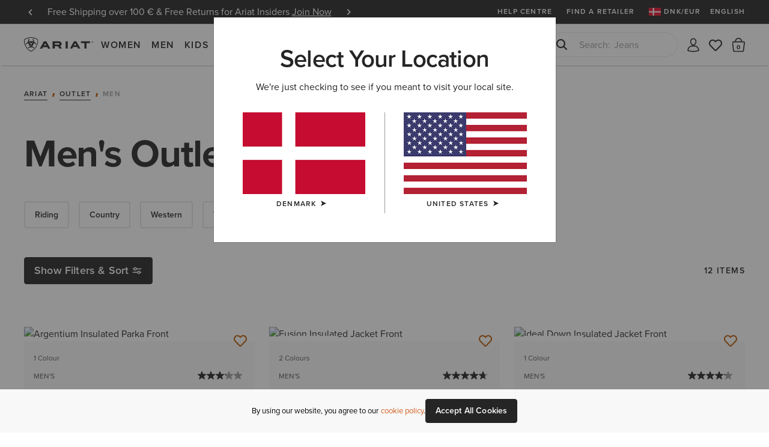

--- FILE ---
content_type: text/html;charset=UTF-8
request_url: https://www.ariat.com/dk/en/outlet-men
body_size: 38131
content:





















































<!DOCTYPE html>
<html lang="en" country="DK" currency="EUR">
<head>
<meta http-equiv="x-ua-compatible" content="ie=edge">
<meta charset=UTF-8>
<meta name="viewport" content="width=device-width, initial-scale=1, user-scalable=0"/>

<title>Men&#x27;s Outlet | Ariat</title>





    <meta name="description" content="Save on Ariat Western, Country, Work and Riding boots and clothing for men in the Ariat Outlet."/>
    <meta name="keywords" content="Ariat International"/>

    
    





    <meta name="google-site-verification" content="--Etb3NK_h5qaGIFtqM1UY8ypXDcXXcR5zfyffLz710" />





<link rel="icon" type="image/png" sizes="32x32"
href="/on/demandware.static/Sites-AriatEU-Site/-/default/dw6c9ac0dd/images/favicons/favicon-32x32.png"/>
<link rel="icon" type="image/png" sizes="16x16"
href="/on/demandware.static/Sites-AriatEU-Site/-/default/dw42f1ea4d/images/favicons/favicon-16x16.png"/>
<link rel="mask-icon" color="#5bbad5"
href="/on/demandware.static/Sites-AriatEU-Site/-/default/dw042cf859/images/favicons/safari-pinned-tab.svg"/>
<link rel="shortcut icon"
href="/on/demandware.static/Sites-AriatEU-Site/-/default/dwa6fa635b/images/favicons/favicon.ico"/>
<meta name="apple-mobile-web-app-title" content="Ariat International">
<meta name="application-name" content="Ariat International">
<meta name="theme-color" content="#ffffff">
<meta name="msapplication-TileColor" content="#252525">
<meta name="msapplication-TileImage"
content="/on/demandware.static/Sites-AriatEU-Site/-/default/dw71d08820/images/favicons/mstile-144x144.png">
<meta name="msapplication-navbutton-color" content="#343434" />
<meta name="msapplication-name" content="Ariat International" />
<meta name="msapplication-tooltip" content="Ariat International" />
<meta name="msapplication-square150x150logo"
content="/on/demandware.static/Sites-AriatEU-Site/-/default/dw895ef8a7/images/favicons/mstile-150x150.png" />
<meta name="msapplication-wide310x150logo"
content="/on/demandware.static/Sites-AriatEU-Site/-/default/dw937d3f7c/images/favicons/mstile-310x150.png" />
<meta name="msapplication-square310x310logo"
content="/on/demandware.static/Sites-AriatEU-Site/-/default/dw845ec7d1/images/favicons/mstile-310x310.png" />




<link rel="dns-prefetch" href="https://use.typekit.net"/>

<link rel="dns-prefetch" href="https://cdn.cquotient.com"/>




<link href="/on/demandware.static/Sites-AriatEU-Site/-/en_DK/v1768564458550/css/miniCart.css"
rel="postpond"
as="style"



/>

<link href="https://use.typekit.net/tbo2xla.css"
rel="preload"
as="style"



/>

<link href="/on/demandware.static/Sites-AriatEU-Site/-/en_DK/v1768564458550/fonts/icomoon/icomoon.woff"
rel="preload"
as="font"
type="font/woff"
crossorigin="anonymous"

/>

<link href="https://www.ariat.com/dw/image/v2/AAML_PRD/on/demandware.static/-/Sites-ARIAT/default/dw8c036dab/images/warm/10041326_front_warm.jpg?sw=410&amp;sh=410"
rel="preload"
as="image"
type="image/jpeg"

fetchpriority="high"
/>






    





<link rel="stylesheet" href="/on/demandware.static/Sites-AriatEU-Site/-/en_DK/v1768564458550/css/fonts.css" />
<link rel="stylesheet" href="/on/demandware.static/Sites-AriatEU-Site/-/en_DK/v1768564458550/css/bootstrap.css" />
<link rel="stylesheet" href="/on/demandware.static/Sites-AriatEU-Site/-/en_DK/v1768564458550/css/common.css" />
<link rel="stylesheet" href="/on/demandware.static/Sites-AriatEU-Site/-/en_DK/v1768564458550/css/header.css" />
<link rel="stylesheet" href="/on/demandware.static/Sites-AriatEU-Site/-/en_DK/v1768564458550/css/footer.css" media="print" onload="this.media='all'" />
<link rel="stylesheet" href="/on/demandware.static/Sites-AriatEU-Site/-/en_DK/v1768564458550/css/global.css" />

<link rel="stylesheet" href="/on/demandware.static/Sites-AriatEU-Site/-/en_DK/v1768564458550/css/productTiles.css" />

    <link rel="stylesheet" href="/on/demandware.static/Sites-AriatEU-Site/-/en_DK/v1768564458550/css/experience/productListPage.css"  />

    <link rel="stylesheet" href="/on/demandware.static/Sites-AriatEU-Site/-/en_DK/v1768564458550/css/search.css"  />


<script>
    //common/scripts.isml
    window.isCheckout = null;
    window.notEmailRegex = "^(?!.*[\\w.%+\\\-]+@[\\w.\\\-]*\\.[\\w]\x7b0,6\x7d).*\x24";

    window.images = {
        alertIcon: '/on/demandware.static/Sites-AriatEU-Site/-/default/dwd2ce5879/images/icons/alert-circle.svg'
    };

    window.impactRadiusEnabled = null;
</script>



    


<script>
    window.cordialConfigs = {enabled: false};
</script>


<script defer src="/on/demandware.static/Sites-AriatEU-Site/-/en_DK/v1768564458550/js/jquery.vendors.js"></script>
<script defer src="/on/demandware.static/Sites-AriatEU-Site/-/en_DK/v1768564458550/js/bootstrap.js"></script>
<script defer src="/on/demandware.static/Sites-AriatEU-Site/-/en_DK/v1768564458550/js/vendors/jquery.validate.js"></script>
<script defer src="/on/demandware.static/Sites-AriatEU-Site/-/en_DK/v1768564458550/js/vendors/slick.js"></script>
<script defer src="/on/demandware.static/Sites-AriatEU-Site/-/en_DK/v1768564458550/js/main.js"></script>
<script defer src="/on/demandware.static/Sites-AriatEU-Site/-/en_DK/v1768564458550/js/chunks/modal.js"></script>
<script defer src="/on/demandware.static/Sites-AriatEU-Site/-/en_DK/v1768564458550/js/chunks/utils.js"></script>
<script defer src="/on/demandware.static/Sites-AriatEU-Site/-/en_DK/v1768564458550/js/chunks/cartUtils.js"></script>
<script defer src="/on/demandware.static/Sites-AriatEU-Site/-/en_DK/v1768564458550/js/chunks/productUtils.js"></script>
<script defer src="/on/demandware.static/Sites-AriatEU-Site/-/en_DK/v1768564458550/js/chunks/product.js"></script>
<script defer src="/on/demandware.static/Sites-AriatEU-Site/-/en_DK/v1768564458550/js/chunks/wishlistUtils.js"></script>
<script defer src="/on/demandware.static/Sites-AriatEU-Site/-/en_DK/v1768564458550/js/chunks/wishlist.js"></script>



    <script defer src="/on/demandware.static/Sites-AriatEU-Site/-/en_DK/v1768564458550/js/experience/experiencePage.js"
        
        >
    </script>

    <script defer src="/on/demandware.static/Sites-AriatEU-Site/-/en_DK/v1768564458550/js/search.js"
        
        >
    </script>

    <script defer src="/on/demandware.static/Sites-AriatEU-Site/-/en_DK/v1768564458550/js/productTile.js"
        
        >
    </script>







    <script defer id="weglot-script" src="/on/demandware.static/Sites-AriatEU-Site/-/en_DK/v1768564458550/js/weglotTranslator.js"
    data-language="en"
    data-api-key="wg_488c3337b9dc5e5a835a419b1286fea52"></script>



    

    <script id="onetrust-script-loader" charset="UTF-8" type="text/javascript"
        async
        src="https://cdn.cookielaw.org/scripttemplates/otSDKStub.js"
        data-document-language="true"
        data-domain-script="6b5d5e11-4f1b-4692-b8c2-b9e44314b5be"
        
        data-hide-banner="https://www.ariat.com/dk/en/my-bag;https://www.ariat.com/on/demandware.store/Sites-AriatEU-Site/en_DK/Checkout-Begin"
        >
    </script>
    <script type="text/javascript">function OptanonWrapper(){}</script>



<style type="text/css">.badge.new_color {background-color: #FFFFFF; color:#252525;}.badge.bestseller_color {background-color: #FFFFFF; color:#252525;}.badge.exclusive_color {background-color: #FFFFFF; color:#252525;}.badge.plus_size_color {background-color: #FFFFFF; color:#252525;}.badge.availability_color {background-color: #FFFFFF; color:#252525;}.badge.custom_color {background-color: #FFFFFF; color:#252525;}</style>





    <script async src="https://apps.bazaarvoice.com/deployments/ariat/main_site/production/en_DK/bv.js"></script>






<meta property="og:title" content="Men's Outlet | Ariat" />
<meta property="og:site_name" content="Ariat International"/>
<meta property="og:type" content="website" />
<meta property="og:locale" content="en_DK" />
<meta property="fb:app_id" content="193699054149200" />
<meta property="og:price:currency"	content="EUR" />

    <meta property="og:image" content="https://www.ariat.com/on/demandware.static/Sites-AriatEU-Site/-/default/dw255ff98d/images/ariat-logo.png" />
<meta property="og:description" content="Save on Ariat Western, Country, Work and Riding boots and clothing for men in the Ariat Outlet." />
<meta property="og:url" content="/dk/en/outlet-men" />








    <link rel="manifest" href="/manifest.json" />
    <meta name="apple-mobile-web-app-capable" content="yes" />
    <meta name="mobile-web-app-capable" content="yes" />
    <meta name="apple-touch-fullscreen" content="yes" />
    <meta name="apple-mobile-web-app-status-bar-style" content="default" />
    <meta name="theme-color" content="#252525">

    

<link rel="apple-touch-icon" href="/on/demandware.static/Sites-AriatEU-Site/-/en_DK/v1768564458550/pwa/ariat-logo-180.png" />
<link rel="apple-touch-icon" sizes="152x152" href="/on/demandware.static/Sites-AriatEU-Site/-/default/dwe7840f6f/images/pwa/ariat-logo-152.png" />
<link rel="apple-touch-icon" sizes="180x180" href="/on/demandware.static/Sites-AriatEU-Site/-/default/dw2d1b1f10/images/pwa/ariat-logo-180.png" />
<link rel="apple-touch-icon" sizes="167x167" href="/on/demandware.static/Sites-AriatEU-Site/-/default/dw7c67ac02/images/pwa/ariat-logo-167.png" />

    

<link
    rel="apple-touch-startup-image"
    media="screen and (device-width: 820px) and (device-height: 1180px) and (-webkit-device-pixel-ratio: 2) and (orientation: landscape)"
    href="/on/demandware.static/Sites-AriatEU-Site/-/default/dw58966459/images/pwa/apple_splash_2388x1668.png"
/>
<link
    rel="apple-touch-startup-image"
    media="screen and (device-width: 820px) and (device-height: 1180px) and (-webkit-device-pixel-ratio: 2) and (orientation: portrait)"
    href="/on/demandware.static/Sites-AriatEU-Site/-/default/dw2a369991/images/pwa/apple_splash_1668x2388.png"
/>
<link
    rel="apple-touch-startup-image"
    media="screen and (device-width: 1024px) and (device-height: 1366px) and (-webkit-device-pixel-ratio: 2) and (orientation: landscape)"
    href="/on/demandware.static/Sites-AriatEU-Site/-/default/dw5f2d4b8f/images/pwa/apple_splash_2732x2048.png"
/>
<link
    rel="apple-touch-startup-image"
    media="screen and (device-width: 1024px) and (device-height: 1366px) and (-webkit-device-pixel-ratio: 2) and (orientation: portrait)"
    href="/on/demandware.static/Sites-AriatEU-Site/-/default/dwc244198a/images/pwa/apple_splash_2048x2732.png"
/>
<link
    rel="apple-touch-startup-image"
    media="screen and (device-width: 834px) and (device-height: 1112px) and (-webkit-device-pixel-ratio: 2) and (orientation: landscape)"
    href="/on/demandware.static/Sites-AriatEU-Site/-/default/dwaba03c16/images/pwa/apple_splash_2224x1668.png"
/>
<link
    rel="apple-touch-startup-image"
    media="screen and (device-width: 834px) and (device-height: 1112px) and (-webkit-device-pixel-ratio: 2) and (orientation: portrait)"
    href="/on/demandware.static/Sites-AriatEU-Site/-/default/dwcbc8337c/images/pwa/apple_splash_1668x2224.png"
/>
<link
    rel="apple-touch-startup-image"
    media="screen and (device-width: 768px) and (device-height: 1024px) and (-webkit-device-pixel-ratio: 2) and (orientation: landscape)"
    href="/on/demandware.static/Sites-AriatEU-Site/-/default/dwbc7c2dd1/images/pwa/apple_splash_2048x1536.png"
/>
<link
    rel="apple-touch-startup-image"
    media="screen and (device-width: 768px) and (device-height: 1024px) and (-webkit-device-pixel-ratio: 2) and (orientation: portrait)"
    href="/on/demandware.static/Sites-AriatEU-Site/-/default/dw3d6d871a/images/pwa/apple_splash_1536x2048.png"
/>
<link
    rel="apple-touch-startup-image"
    media="screen and (device-width: 375px) and (device-height: 812px) and (-webkit-device-pixel-ratio: 3) and (orientation: landscape)"
    href="/on/demandware.static/Sites-AriatEU-Site/-/default/dw2ac9b424/images/pwa/apple_splash_2436x1125.png"
/>
<link
    rel="apple-touch-startup-image"
    media="screen and (device-width: 375px) and (device-height: 812px) and (-webkit-device-pixel-ratio: 3) and (orientation: portrait)"
    href="/on/demandware.static/Sites-AriatEU-Site/-/default/dw17cb8c8f/images/pwa/apple_splash_1125x2436.png"
/>
<link
    rel="apple-touch-startup-image"
    media="screen and (device-width: 414px) and (device-height: 736px) and (-webkit-device-pixel-ratio: 3) and (orientation: landscape)"
    href="/on/demandware.static/Sites-AriatEU-Site/-/default/dw47cad59b/images/pwa/apple_splash_2208x1242.png"
/>
<link
    rel="apple-touch-startup-image"
    media="screen and (device-width: 414px) and (device-height: 736px) and (-webkit-device-pixel-ratio: 3) and (orientation: portrait)"
    href="/on/demandware.static/Sites-AriatEU-Site/-/default/dw95633c9f/images/pwa/apple_splash_1242x2208.png"
/>
<link
    rel="apple-touch-startup-image"
    media="screen and (device-width: 375px) and (device-height: 667px) and (-webkit-device-pixel-ratio: 2) and (orientation: landscape)"
    href="/on/demandware.static/Sites-AriatEU-Site/-/default/dw2c16e87e/images/pwa/apple_splash_1334x750.png"
/>
<link
    rel="apple-touch-startup-image"
    media="screen and (device-width: 375px) and (device-height: 667px) and (-webkit-device-pixel-ratio: 2) and (orientation: portrait)"
    href="/on/demandware.static/Sites-AriatEU-Site/-/default/dw0448a6ff/images/pwa/apple_splash_750x1334.png"
/>
<link
    rel="apple-touch-startup-image"
    media="screen and (device-width: 320px) and (device-height: 568px) and (-webkit-device-pixel-ratio: 2) and (orientation: landscape)"
    href="/on/demandware.static/Sites-AriatEU-Site/-/default/dw7c9d0cef/images/pwa/apple_splash_1136x640.png"
/>
<link
    rel="apple-touch-startup-image"
    media="screen and (device-width: 320px) and (device-height: 568px) and (-webkit-device-pixel-ratio: 2) and (orientation: portrait)"
    href="/on/demandware.static/Sites-AriatEU-Site/-/default/dwefffb580/images/pwa/apple_splash_640x1136.png"
/>
<link
    rel="apple-touch-startup-image"
    media="screen and (device-width: 414px) and (device-height: 896px) and (-webkit-device-pixel-ratio: 2) and (orientation: landscape)"
    href="/on/demandware.static/Sites-AriatEU-Site/-/default/dw1d6c6a8a/images/pwa/apple_splash_1792x828.png"
/>
<link
    rel="apple-touch-startup-image"
    media="screen and (device-width: 414px) and (device-height: 896px) and (-webkit-device-pixel-ratio: 2) and (orientation: portrait)"
    href="/on/demandware.static/Sites-AriatEU-Site/-/default/dw9bccbd0c/images/pwa/apple_splash_828x1792.png"
/>
<link
    rel="apple-touch-startup-image"
    media="screen and (device-width: 414px) and (device-height: 896px) and (-webkit-device-pixel-ratio: 3) and (orientation: portrait)"
    href="/on/demandware.static/Sites-AriatEU-Site/-/default/dwf99869fb/images/pwa/apple_splash_1242x2688.png"
/>
<link
    rel="apple-touch-startup-image"
    media="screen and (device-width: 414px) and (device-height: 896px) and (-webkit-device-pixel-ratio: 3) and (orientation: landscape)"
    href="/on/demandware.static/Sites-AriatEU-Site/-/default/dw948919f3/images/pwa/apple_splash_2688x1242.png"
/>
<link
    rel="apple-touch-startup-image"
    media="screen and (device-width: 834px) and (device-height: 1194px) and (-webkit-device-pixel-ratio: 2) and (orientation: landscape)"
    href="/on/demandware.static/Sites-AriatEU-Site/-/default/dw58966459/images/pwa/apple_splash_2388x1668.png"
/>
<link
    rel="apple-touch-startup-image"
    media="screen and (device-width: 834px) and (device-height: 1194px) and (-webkit-device-pixel-ratio: 2) and (orientation: portrait)"
    href="/on/demandware.static/Sites-AriatEU-Site/-/default/dw2a369991/images/pwa/apple_splash_1668x2388.png"
/>



<script>
	var BUILD_INFO = "ci-build-stg-202511261521";
</script>


    <script>
    var generalData = {"locale":"en_DK","currencyCode":"EUR","currentSite":"ariateu","brand":"ariat","customerAuthenticated":false,"customerHashedEmail":"","customerEmail":"","customerName":"","customerUUID":"","categoryId":"outlet-men","breadcrumbs":"Ariat|outlet|outlet-men","pageType":"category","registered":false,"authenticated":false,"productGender":null,"productSegment":null};
    window.dataLayer = window.dataLayer || [];
    window.ariat = {};
    window.ariat.gtm = {
        preferences: {}
    };
    dataLayer.push({
        event: 'dataLayer-initialized',
        customerStatus: generalData.customerAuthenticated ? 'existing' : 'new',
        locale: generalData.locale,
        brand: generalData.brand,
        pageType: generalData.pageType,
        customerHashedEmail: generalData.customerHashedEmail,
        customerEmail: generalData.customerEmail,
        customerName: generalData.customerName,
        customerUUID: generalData.customerUUID,
        breadcrumbs: generalData.breadcrumbs,
        categoryId: generalData.categoryId,
        currencyCode: generalData.currencyCode,
        userId: generalData.userId,
        registered: generalData.registered,
        authenticated: generalData.authenticated,
        siteVersion: window.BUILD_INFO
    });
</script>

    <!-- Google Tag Manager -->
    <script>(function(w,d,s,l,i){w[l]=w[l]||[];w[l].push({'gtm.start':
    new Date().getTime(),event:'gtm.js'});var f=d.getElementsByTagName(s)[0],
    j=d.createElement(s),dl=l!='dataLayer'?'&l='+l:'';j.async=true;j.src=
    'https://www.googletagmanager.com/gtm.js?id='+i+dl;f.parentNode.insertBefore(j,f);
    })(window,document,'script','dataLayer','GTM-T7XDMPT');</script>
    <!-- End Google Tag Manager -->

    <script defer src="/on/demandware.static/Sites-AriatEU-Site/-/en_DK/v1768564458550/js/globalDataLayer.js"></script>






<link rel="canonical" href="https://www.ariat.com/dk/en/outlet-men"/>


<script type="text/javascript">//<!--
/* <![CDATA[ (head-active_data.js) */
var dw = (window.dw || {});
dw.ac = {
    _analytics: null,
    _events: [],
    _category: "",
    _searchData: "",
    _anact: "",
    _anact_nohit_tag: "",
    _analytics_enabled: "true",
    _timeZone: "Europe/London",
    _capture: function(configs) {
        if (Object.prototype.toString.call(configs) === "[object Array]") {
            configs.forEach(captureObject);
            return;
        }
        dw.ac._events.push(configs);
    },
	capture: function() { 
		dw.ac._capture(arguments);
		// send to CQ as well:
		if (window.CQuotient) {
			window.CQuotient.trackEventsFromAC(arguments);
		}
	},
    EV_PRD_SEARCHHIT: "searchhit",
    EV_PRD_DETAIL: "detail",
    EV_PRD_RECOMMENDATION: "recommendation",
    EV_PRD_SETPRODUCT: "setproduct",
    applyContext: function(context) {
        if (typeof context === "object" && context.hasOwnProperty("category")) {
        	dw.ac._category = context.category;
        }
        if (typeof context === "object" && context.hasOwnProperty("searchData")) {
        	dw.ac._searchData = context.searchData;
        }
    },
    setDWAnalytics: function(analytics) {
        dw.ac._analytics = analytics;
    },
    eventsIsEmpty: function() {
        return 0 == dw.ac._events.length;
    }
};
/* ]]> */
// -->
</script>
<script type="text/javascript">//<!--
/* <![CDATA[ (head-cquotient.js) */
var CQuotient = window.CQuotient = {};
CQuotient.clientId = 'aaml-AriatEU';
CQuotient.realm = 'AAML';
CQuotient.siteId = 'AriatEU';
CQuotient.instanceType = 'prd';
CQuotient.locale = 'en_DK';
CQuotient.fbPixelId = '__UNKNOWN__';
CQuotient.activities = [];
CQuotient.cqcid='';
CQuotient.cquid='';
CQuotient.cqeid='';
CQuotient.cqlid='';
CQuotient.apiHost='api.cquotient.com';
/* Turn this on to test against Staging Einstein */
/* CQuotient.useTest= true; */
CQuotient.useTest = ('true' === 'false');
CQuotient.initFromCookies = function () {
	var ca = document.cookie.split(';');
	for(var i=0;i < ca.length;i++) {
	  var c = ca[i];
	  while (c.charAt(0)==' ') c = c.substring(1,c.length);
	  if (c.indexOf('cqcid=') == 0) {
		CQuotient.cqcid=c.substring('cqcid='.length,c.length);
	  } else if (c.indexOf('cquid=') == 0) {
		  var value = c.substring('cquid='.length,c.length);
		  if (value) {
		  	var split_value = value.split("|", 3);
		  	if (split_value.length > 0) {
			  CQuotient.cquid=split_value[0];
		  	}
		  	if (split_value.length > 1) {
			  CQuotient.cqeid=split_value[1];
		  	}
		  	if (split_value.length > 2) {
			  CQuotient.cqlid=split_value[2];
		  	}
		  }
	  }
	}
}
CQuotient.getCQCookieId = function () {
	if(window.CQuotient.cqcid == '')
		window.CQuotient.initFromCookies();
	return window.CQuotient.cqcid;
};
CQuotient.getCQUserId = function () {
	if(window.CQuotient.cquid == '')
		window.CQuotient.initFromCookies();
	return window.CQuotient.cquid;
};
CQuotient.getCQHashedEmail = function () {
	if(window.CQuotient.cqeid == '')
		window.CQuotient.initFromCookies();
	return window.CQuotient.cqeid;
};
CQuotient.getCQHashedLogin = function () {
	if(window.CQuotient.cqlid == '')
		window.CQuotient.initFromCookies();
	return window.CQuotient.cqlid;
};
CQuotient.trackEventsFromAC = function (/* Object or Array */ events) {
try {
	if (Object.prototype.toString.call(events) === "[object Array]") {
		events.forEach(_trackASingleCQEvent);
	} else {
		CQuotient._trackASingleCQEvent(events);
	}
} catch(err) {}
};
CQuotient._trackASingleCQEvent = function ( /* Object */ event) {
	if (event && event.id) {
		if (event.type === dw.ac.EV_PRD_DETAIL) {
			CQuotient.trackViewProduct( {id:'', alt_id: event.id, type: 'raw_sku'} );
		} // not handling the other dw.ac.* events currently
	}
};
CQuotient.trackViewProduct = function(/* Object */ cqParamData){
	var cq_params = {};
	cq_params.cookieId = CQuotient.getCQCookieId();
	cq_params.userId = CQuotient.getCQUserId();
	cq_params.emailId = CQuotient.getCQHashedEmail();
	cq_params.loginId = CQuotient.getCQHashedLogin();
	cq_params.product = cqParamData.product;
	cq_params.realm = cqParamData.realm;
	cq_params.siteId = cqParamData.siteId;
	cq_params.instanceType = cqParamData.instanceType;
	cq_params.locale = CQuotient.locale;
	
	if(CQuotient.sendActivity) {
		CQuotient.sendActivity(CQuotient.clientId, 'viewProduct', cq_params);
	} else {
		CQuotient.activities.push({activityType: 'viewProduct', parameters: cq_params});
	}
};
/* ]]> */
// -->
</script>
<!-- Demandware Apple Pay -->

<style type="text/css">ISAPPLEPAY{display:inline}.dw-apple-pay-button,.dw-apple-pay-button:hover,.dw-apple-pay-button:active{background-color:black;background-image:-webkit-named-image(apple-pay-logo-white);background-position:50% 50%;background-repeat:no-repeat;background-size:75% 60%;border-radius:5px;border:1px solid black;box-sizing:border-box;margin:5px auto;min-height:30px;min-width:100px;padding:0}
.dw-apple-pay-button:after{content:'Apple Pay';visibility:hidden}.dw-apple-pay-button.dw-apple-pay-logo-white{background-color:white;border-color:white;background-image:-webkit-named-image(apple-pay-logo-black);color:black}.dw-apple-pay-button.dw-apple-pay-logo-white.dw-apple-pay-border{border-color:black}</style>

</head>
<body class='enabled-top-banner enabled-banner__full-search product-search__full-count enabled-membership js_page-body is-customer-anonymous gwp-inactive'
data-currentsite="ariateu"
data-pwa-mode="prod">


    <script
        async
        src="https://js.klarna.com/web-sdk/v1/klarna.js"
        data-client-id="ae7ad16f-ef31-5a88-9b4b-e50b9be284b0"
    ></script>





    <!-- Google Tag Manager (noscript) -->
    <noscript><iframe src="https://www.googletagmanager.com/ns.html?id=GTM-T7XDMPT"
    height="0" width="0" style="display:none;visibility:hidden" tabindex="-1" title="empty" aria-hidden="true"></iframe></noscript>
    <!-- End Google Tag Manager (noscript) -->

<div class="page">














































<a href="#maincontent" class="skip" aria-label="Skip to main content">Skip to main content</a>
<a href="#footercontent" class="skip" aria-label="Skip to footer content">Skip to footer content</a>

<header class="global-header " data-site-id="AriatEU">
<div class="header-container">
<div class="header-top">








































<aside class="header-banner js_header-banner ge-restricted" role="banner" data-refresh-url="/on/demandware.store/Sites-AriatEU-Site/en_DK/Header-ShowTopBanner">
    <div class="header-banner_carousel js_header-banner_carousel">
        
            
	 


	
    
    
    
        
            <div class="__item">
                Free Shipping over 100 € & Free Returns for Ariat Insiders <a class="m-login" href="https://www.ariat.com/on/demandware.store/Sites-AriatEU-Site/en_DK/Page-Show?cid=insider"><span data-href="https://www.ariat.com/on/demandware.store/Sites-AriatEU-Site/en_DK/Login-Show" data-modal-id="login" class="js-modal-link" style="color:#ffffff;">Join Now</span></a>
            </div>
        
    
        
            <div class="__item">
                12 Month Warranty <a href="https://www.ariat.com/dk/en/warranty-policy"><span style="color:#ffffff;">Learn More </span></a>
            </div>
        
    

 
	
        
    </div>
    <div class="header-activity-selector-bar d-lg-none">
        
	 

	
    </div>
</aside>

<ul class="header-submenu js-header-menu">

<li class="about-us"
data-menu="true"
data-menu-title="Help Centre"
data-menu-url="/dk/en/help-centre"
data-menu-class="__help-center"
data-menu-level="1"
data-extra-sort="2"
>
<a class="about-us__link" href="/dk/en/help-centre">Help Centre</a>
</li>


<li class="find-a-retailer"
data-menu="true"
data-menu-title="Find a retailer"
data-menu-url="/dk/en/retailers"
data-menu-class="__find-a-retailer"
data-menu-level="1"
data-extra-sort="3"><a class="find-a-retailer__link" href="/dk/en/retailers">Find a retailer</a>
</li>








    <li class="sign-in js-sign-in">
    
        <meta name="data-menu"
            data-menu="true"
            data-menu-title="Join or Sign In"
            data-menu-url="https://www.ariat.com/on/demandware.store/Sites-AriatEU-Site/en_DK/Login-Show"
            data-menu-class="__account-login"
            data-menu-link-class="js-modal-link"
            data-modal-id="login"
            data-menu-level="1"
            data-extra-sort="3">
    


    
    
    
    
    

    <li class="country-switch js_country-selector-open js_country-selector-block"
        data-menu="true"
        data-menu-title="DNK/EUR"
        data-menu-url="/on/demandware.store/Sites-AriatEU-Site/en_DK/CountryDetection-Show"
        data-menu-class="__country-switcher js_country-selector-open js_mobile-country-selector __flag"
        data-menu-level="1" data-extra-sort="5"
        data-country-code="DK" data-language="en"
        data-ge-currency="null"
        data-ge-rate="null"
        data-choose-country="/on/demandware.store/Sites-AriatEU-Site/en_DK/CountryDetection-SetChoosenCountry">
        <a class="country-switch__link __flag" href="javascript:void(0);" role="menuitem">
            <img class="country-flag"
                src="/on/demandware.static/Sites-AriatEU-Site/-/default/dwfb304e3b/images/flags/DK.gif"
                alt="DNK"
            />
            <span>DNK/EUR</span>
        </a>
        <style>
            .__flag a::after {
                background-image: url(/on/demandware.static/Sites-AriatEU-Site/-/default/dwfb304e3b/images/flags/DK.gif);
            }
        </style>
    </li>

    




    
    <li class="lang-switch js_lang-selector-open"
        data-menu="true"
        data-menu-title="English"
        data-menu-url="/on/demandware.store/Sites-AriatEU-Site/en_DK/CountryDetection-ShowLanguageSelector"
        data-menu-class="__lang-switcher js_lang-selector-open"
        data-menu-level="1" data-extra-sort="5"
        data-language="en">
        <a class="lang-switch__link" href="javascript:void(0);" role="menuitem">English</a>
    </li>





</ul>
</div>
<nav class="header-navigation">
<a class="header-logo"
title="Ariat International"
href="/dk/en"
>Ariat International</a>

<div class="header-mobile-menu">
<button type="button"
data-label-back="Back to previous menu"
data-label-view="View All {item}"
data-label-close="Close Menu"
class="header-mobile-menu__toggler js_header-mobile-menu__toggler"
aria-haspopup="true" aria-expanded="false"><span>Menu</span></button>
</div>
<div class="header-search-mobile">
<button type="button"
aria-label="Search"
class="header-search-mobile-icon js_header-search-mobile-icon">
<span class="sr-only">Search</span></button>
</div>

<div class="header-menu js_header-menu" data-is-open="null">









































    <link rel="stylesheet" href="/on/demandware.static/Sites-AriatEU-Site/-/en_DK/v1768564458550/css/experience/components/commerceAssets/middleNavContent.css"  />








<nav class="header-nav js-header-nav " data-nav-content-url="/on/demandware.store/Sites-AriatEU-Site/en_DK/PageDesigner-GetMiddleNavContent?cgid=Ariat%2cWomen%2cMen%2cKids%2cwestern%2cwork%2cfeatured%2cariat-life%2coutlet">
    
        <ul class="nav navbar-nav js-nav-content-ctnr"
            data-cgid="Ariat"
            role="menu"
            aria-label="Navigation menu"
            aria-expanded="false"
        >
            
                
                    <li class="nav-item "
                        role="presentation"
                        data-menu="true"
                        data-menu-title="Women"
                        data-menu-url="/dk/en/women"
                        
                        data-menu-category-id="Women"
                        data-menu-class="__from-catalog"
                        data-link-color="false"
                        data-menu-level="1.0"
                        data-menu-show-gender-filter="false">
                    <a href="/dk/en/women"
                            id="Women"
                            class="nav-link js_nav-menu-link"
                            
                            role="menuitem"
                            aria-haspopup="true"
                            aria-expanded="false">Women</a>
                        <ul class="drop__submenu level-1 js-nav-content-ctnr middle-nav-redesing" data-cgid="Women">
                            
                            
                                
                                    
                                    







































    
        
        
            <li class="drop__subitem js_drop-subitem">
                
                    <ul class="drop__stack-subitem">
                        
                            
                                <li class="drop__subitem js_subitem-level-2"
                                    data-menu="true"
                                    data-menu-title="Footwear"
                                    data-menu-url="/dk/en/women-footwear"
                                    
                                    data-menu-category-id="Women-Footwear"
                                    data-menu-class="__from-catalog"
                                    data-link-color="false"
                                    data-menu-level="2.0"
                                    data-menu-gender="false"
                                    data-menu-gender-label="Women's">
                                    <a class="drop__sublink"
                                        
                                            role="heading"
                                            aria-level="2"
                                        
                                        
                                            href="/dk/en/women-footwear"
                                        
                                        
                                        >Footwear
                                    </a>
                                    
                                        <ul class="drop__submenu  level-2">
                                            







































    
    
        
            
                <li class="drop__subitem"
                    data-menu="true"
                    data-menu-title="Riding"
                    data-menu-url="/dk/en/women-footwear-riding"
                    
                    data-menu-category-id="Women-Footwear-Riding"
                    data-menu-class="__from-catalog"
                    data-link-color="false"
                    data-menu-level="3.0">
                    <a href="/dk/en/women-footwear-riding"
                        
                        class="drop__sublink"
                        
                        >Riding</a>
                    
                </li>
            
        
            
                <li class="drop__subitem"
                    data-menu="true"
                    data-menu-title="Country"
                    data-menu-url="/dk/en/women-footwear-country"
                    
                    data-menu-category-id="Women-Footwear-Country"
                    data-menu-class="__from-catalog"
                    data-link-color="false"
                    data-menu-level="3.0">
                    <a href="/dk/en/women-footwear-country"
                        
                        class="drop__sublink"
                        
                        >Country</a>
                    
                </li>
            
        
            
                <li class="drop__subitem"
                    data-menu="true"
                    data-menu-title="Western"
                    data-menu-url="/dk/en/women-footwear-western"
                    
                    data-menu-category-id="Women-Footwear-Western"
                    data-menu-class="__from-catalog"
                    data-link-color="false"
                    data-menu-level="3.0">
                    <a href="/dk/en/women-footwear-western"
                        
                        class="drop__sublink"
                        
                        >Western</a>
                    
                </li>
            
        
            
                <li class="drop__subitem"
                    data-menu="true"
                    data-menu-title="Work"
                    data-menu-url="/dk/en/women-footwear-work"
                    
                    data-menu-category-id="Women-Footwear-Work"
                    data-menu-class="__from-catalog"
                    data-link-color="false"
                    data-menu-level="3.0">
                    <a href="/dk/en/women-footwear-work"
                        
                        class="drop__sublink"
                        
                        >Work</a>
                    
                </li>
            
        
            
                <li class="drop__subitem"
                    data-menu="true"
                    data-menu-title="Wellington Boots"
                    data-menu-url="/dk/en/women-footwear-country-rubber"
                    
                    data-menu-category-id="Women-Footwear-Country-Rubber"
                    data-menu-class="__from-catalog"
                    data-link-color="false"
                    data-menu-level="3.0">
                    <a href="/dk/en/women-footwear-country-rubber"
                        
                        class="drop__sublink"
                        
                        >Wellington Boots</a>
                    
                </li>
            
        
            
                <li class="drop__subitem"
                    data-menu="true"
                    data-menu-title="Hiking Boots"
                    data-menu-url="/dk/en/women-footwear-hiking-boots"
                    
                    data-menu-category-id="Women-Footwear-Hiking-Boots"
                    data-menu-class="__from-catalog"
                    data-link-color="false"
                    data-menu-level="3.0">
                    <a href="/dk/en/women-footwear-hiking-boots"
                        
                        class="drop__sublink"
                        
                        >Hiking Boots</a>
                    
                </li>
            
        
            
                <li class="drop__subitem"
                    data-menu="true"
                    data-menu-title="Casual Shoes"
                    data-menu-url="/dk/en/women-footwear-casual_shoes"
                    
                    data-menu-category-id="Women-Footwear-Casual_Shoes"
                    data-menu-class="__from-catalog"
                    data-link-color="false"
                    data-menu-level="3.0">
                    <a href="/dk/en/women-footwear-casual_shoes"
                        
                        class="drop__sublink"
                        
                        >Casual Shoes</a>
                    
                </li>
            
        
            
                <li class="drop__subitem"
                    data-menu="true"
                    data-menu-title="Slippers"
                    data-menu-url="/dk/en/women-footwear-slippers"
                    
                    data-menu-category-id="Women-Footwear-Slippers"
                    data-menu-class="__from-catalog"
                    data-link-color="false"
                    data-menu-level="3.0">
                    <a href="/dk/en/women-footwear-slippers"
                        
                        class="drop__sublink"
                        
                        >Slippers</a>
                    
                </li>
            
        
            
                <li class="drop__subitem"
                    data-menu="true"
                    data-menu-title="Waterproof Boots"
                    data-menu-url="/dk/en/women-footwear-waterproof-boots"
                    
                    data-menu-category-id="Women-Footwear-Waterproof-Boots"
                    data-menu-class="__from-catalog"
                    data-link-color="false"
                    data-menu-level="3.0">
                    <a href="/dk/en/women-footwear-waterproof-boots"
                        
                        class="drop__sublink"
                        
                        >Waterproof Boots</a>
                    
                </li>
            
        
            
                <li class="drop__subitem"
                    data-menu="true"
                    data-menu-title="Suede Boots"
                    data-menu-url="/dk/en/women-footwear-suede-boots"
                    
                    data-menu-category-id="Women-Footwear-Suede-Boots"
                    data-menu-class="__from-catalog"
                    data-link-color="false"
                    data-menu-level="3.0">
                    <a href="/dk/en/women-footwear-suede-boots"
                        
                        class="drop__sublink"
                        
                        >Suede Boots</a>
                    
                </li>
            
        
            
                <li class="drop__subitem"
                    data-menu="true"
                    data-menu-title="All Boots &amp; Shoes"
                    data-menu-url="/dk/en/women-footwear-boots-shoes"
                    
                    data-menu-category-id="Women-Footwear-Boots-Shoes"
                    data-menu-class="__from-catalog"
                    data-link-color="#D96600"
                    data-menu-level="3.0">
                    <a href="/dk/en/women-footwear-boots-shoes"
                        
                        class="drop__sublink"
                        
                            style="color:#D96600"
                        
                        >All Boots &amp; Shoes</a>
                    
                </li>
            
        
    


                                        </ul>
                                    
                                </li>
                            
                        
                    </ul>
                
            </li>
        
            <li class="drop__subitem js_drop-subitem">
                
                    <ul class="drop__stack-subitem">
                        
                            
                                <li class="drop__subitem js_subitem-level-2"
                                    data-menu="true"
                                    data-menu-title="Clothing"
                                    data-menu-url="/dk/en/women-clothing"
                                    
                                    data-menu-category-id="Women-Clothing"
                                    data-menu-class="__from-catalog"
                                    data-link-color="false"
                                    data-menu-level="2.0"
                                    data-menu-gender="false"
                                    data-menu-gender-label="Women's">
                                    <a class="drop__sublink"
                                        
                                            role="heading"
                                            aria-level="2"
                                        
                                        
                                            href="/dk/en/women-clothing"
                                        
                                        
                                        >Clothing
                                    </a>
                                    
                                        <ul class="drop__submenu  level-2">
                                            







































    
    
        
            
                <li class="drop__subitem"
                    data-menu="true"
                    data-menu-title="Tops &amp; T-Shirts"
                    data-menu-url="/dk/en/women-clothing-tops_t-shirts"
                    
                    data-menu-category-id="Women-Clothing-Tops_T-Shirts"
                    data-menu-class="__from-catalog"
                    data-link-color="false"
                    data-menu-level="3.0">
                    <a href="/dk/en/women-clothing-tops_t-shirts"
                        
                        class="drop__sublink"
                        
                        >Tops &amp; T-Shirts</a>
                    
                </li>
            
        
            
                <li class="drop__subitem"
                    data-menu="true"
                    data-menu-title="Knitwear &amp; Cardigans"
                    data-menu-url="/dk/en/women-clothing-knitwear"
                    
                    data-menu-category-id="Women-Clothing-Knitwear"
                    data-menu-class="__from-catalog"
                    data-link-color="false"
                    data-menu-level="3.0">
                    <a href="/dk/en/women-clothing-knitwear"
                        
                        class="drop__sublink"
                        
                        >Knitwear &amp; Cardigans</a>
                    
                </li>
            
        
            
                <li class="drop__subitem"
                    data-menu="true"
                    data-menu-title="Sweatshirts &amp; Hoodies"
                    data-menu-url="/dk/en/women-clothing-sweatshirts_hoodies"
                    
                    data-menu-category-id="Women-Clothing-Sweatshirts_Hoodies"
                    data-menu-class="__from-catalog"
                    data-link-color="false"
                    data-menu-level="3.0">
                    <a href="/dk/en/women-clothing-sweatshirts_hoodies"
                        
                        class="drop__sublink"
                        
                        >Sweatshirts &amp; Hoodies</a>
                    
                </li>
            
        
            
                <li class="drop__subitem"
                    data-menu="true"
                    data-menu-title="Jeans"
                    data-menu-url="/dk/en/women-clothing-denim"
                    
                    data-menu-category-id="Women-Clothing-Denim"
                    data-menu-class="__from-catalog"
                    data-link-color="false"
                    data-menu-level="3.0">
                    <a href="/dk/en/women-clothing-denim"
                        
                        class="drop__sublink"
                        
                        >Jeans</a>
                    
                </li>
            
        
            
                <li class="drop__subitem"
                    data-menu="true"
                    data-menu-title="Outerwear"
                    data-menu-url="/dk/en/women-clothing-outerwear"
                    
                    data-menu-category-id="Women-Clothing-Outerwear"
                    data-menu-class="__from-catalog"
                    data-link-color="false"
                    data-menu-level="3.0">
                    <a href="/dk/en/women-clothing-outerwear"
                        
                        class="drop__sublink"
                        
                        >Outerwear</a>
                    
                </li>
            
        
            
                <li class="drop__subitem"
                    data-menu="true"
                    data-menu-title="Show"
                    data-menu-url="/dk/en/women-clothing-show"
                    
                    data-menu-category-id="Women-Clothing-Show"
                    data-menu-class="__from-catalog"
                    data-link-color="false"
                    data-menu-level="3.0">
                    <a href="/dk/en/women-clothing-show"
                        
                        class="drop__sublink"
                        
                        >Show</a>
                    
                </li>
            
        
            
                <li class="drop__subitem"
                    data-menu="true"
                    data-menu-title="Breeches &amp; Tights"
                    data-menu-url="/dk/en/women-clothing-breeches_tights"
                    
                    data-menu-category-id="Women-Clothing-Breeches_Tights"
                    data-menu-class="__from-catalog"
                    data-link-color="false"
                    data-menu-level="3.0">
                    <a href="/dk/en/women-clothing-breeches_tights"
                        
                        class="drop__sublink"
                        
                        >Breeches &amp; Tights</a>
                    
                </li>
            
        
            
                <li class="drop__subitem"
                    data-menu="true"
                    data-menu-title="Dresses &amp; Skirts"
                    data-menu-url="/dk/en/women-clothing-dresses_skirts"
                    
                    data-menu-category-id="Women-Clothing-Dresses_Skirts"
                    data-menu-class="__from-catalog"
                    data-link-color="false"
                    data-menu-level="3.0">
                    <a href="/dk/en/women-clothing-dresses_skirts"
                        
                        class="drop__sublink"
                        
                        >Dresses &amp; Skirts</a>
                    
                </li>
            
        
            
                <li class="drop__subitem"
                    data-menu="true"
                    data-menu-title="Trousers &amp; Joggers"
                    data-menu-url="/dk/en/women-clothing-trousers_joggers"
                    
                    data-menu-category-id="Women-Clothing-Trousers_Joggers"
                    data-menu-class="__from-catalog"
                    data-link-color="false"
                    data-menu-level="3.0">
                    <a href="/dk/en/women-clothing-trousers_joggers"
                        
                        class="drop__sublink"
                        
                        >Trousers &amp; Joggers</a>
                    
                </li>
            
        
            
                <li class="drop__subitem"
                    data-menu="true"
                    data-menu-title="Pyjamas"
                    data-menu-url="/dk/en/women-clothing-pyjamas"
                    
                    data-menu-category-id="Women-Clothing-Pyjamas"
                    data-menu-class="__from-catalog"
                    data-link-color="false"
                    data-menu-level="3.0">
                    <a href="/dk/en/women-clothing-pyjamas"
                        
                        class="drop__sublink"
                        
                        >Pyjamas</a>
                    
                </li>
            
        
            
                <li class="drop__subitem"
                    data-menu="true"
                    data-menu-title="Work"
                    data-menu-url="/dk/en/women-clothing-work"
                    
                    data-menu-category-id="Women-Clothing-Work"
                    data-menu-class="__from-catalog"
                    data-link-color="false"
                    data-menu-level="3.0">
                    <a href="/dk/en/women-clothing-work"
                        
                        class="drop__sublink"
                        
                        >Work</a>
                    
                </li>
            
        
            
                <li class="drop__subitem"
                    data-menu="true"
                    data-menu-title="All Clothing"
                    data-menu-url="/dk/en/women-clothing-all-clothing"
                    
                    data-menu-category-id="Women-Clothing-All-Clothing"
                    data-menu-class="__from-catalog"
                    data-link-color="#D96600"
                    data-menu-level="3.0">
                    <a href="/dk/en/women-clothing-all-clothing"
                        
                        class="drop__sublink"
                        
                            style="color:#D96600"
                        
                        >All Clothing</a>
                    
                </li>
            
        
    


                                        </ul>
                                    
                                </li>
                            
                        
                    </ul>
                
            </li>
        
            <li class="drop__subitem js_drop-subitem">
                
                    <ul class="drop__stack-subitem">
                        
                            
                                <li class="drop__subitem js_subitem-level-2"
                                    data-menu="true"
                                    data-menu-title="Accessories"
                                    data-menu-url="/dk/en/women-accessories"
                                    
                                    data-menu-category-id="Women-Accessories"
                                    data-menu-class="__from-catalog"
                                    data-link-color="false"
                                    data-menu-level="2.0"
                                    data-menu-gender="false"
                                    data-menu-gender-label="Women's">
                                    <a class="drop__sublink"
                                        
                                            role="heading"
                                            aria-level="2"
                                        
                                        
                                            href="/dk/en/women-accessories"
                                        
                                        
                                        >Accessories
                                    </a>
                                    
                                        <ul class="drop__submenu  level-2">
                                            







































    
    
        
            
                <li class="drop__subitem"
                    data-menu="true"
                    data-menu-title="Headwear"
                    data-menu-url="/dk/en/women-accessories-headwear"
                    
                    data-menu-category-id="Women-Accessories-Headwear"
                    data-menu-class="__from-catalog"
                    data-link-color="false"
                    data-menu-level="3.0">
                    <a href="/dk/en/women-accessories-headwear"
                        
                        class="drop__sublink"
                        
                        >Headwear</a>
                    
                </li>
            
        
            
                <li class="drop__subitem"
                    data-menu="true"
                    data-menu-title="Gloves"
                    data-menu-url="/dk/en/women-accessories-gloves"
                    
                    data-menu-category-id="Women-Accessories-Gloves"
                    data-menu-class="__from-catalog"
                    data-link-color="false"
                    data-menu-level="3.0">
                    <a href="/dk/en/women-accessories-gloves"
                        
                        class="drop__sublink"
                        
                        >Gloves</a>
                    
                </li>
            
        
            
                <li class="drop__subitem"
                    data-menu="true"
                    data-menu-title="Bags"
                    data-menu-url="/dk/en/women-accessories-bags"
                    
                    data-menu-category-id="Women-Accessories-Bags"
                    data-menu-class="__from-catalog"
                    data-link-color="false"
                    data-menu-level="3.0">
                    <a href="/dk/en/women-accessories-bags"
                        
                        class="drop__sublink"
                        
                        >Bags</a>
                    
                </li>
            
        
            
                <li class="drop__subitem"
                    data-menu="true"
                    data-menu-title="Belts"
                    data-menu-url="/dk/en/women-accessories-belts"
                    
                    data-menu-category-id="Women-Accessories-Belts"
                    data-menu-class="__from-catalog"
                    data-link-color="false"
                    data-menu-level="3.0">
                    <a href="/dk/en/women-accessories-belts"
                        
                        class="drop__sublink"
                        
                        >Belts</a>
                    
                </li>
            
        
            
                <li class="drop__subitem"
                    data-menu="true"
                    data-menu-title="Wallets"
                    data-menu-url="/dk/en/women-accessories-wallets"
                    
                    data-menu-category-id="Women-Accessories-Wallets"
                    data-menu-class="__from-catalog"
                    data-link-color="false"
                    data-menu-level="3.0">
                    <a href="/dk/en/women-accessories-wallets"
                        
                        class="drop__sublink"
                        
                        >Wallets</a>
                    
                </li>
            
        
            
                <li class="drop__subitem"
                    data-menu="true"
                    data-menu-title="Scarves &amp; Ponchos"
                    data-menu-url="/dk/en/women-accessories-scarves_ponchos"
                    
                    data-menu-category-id="Women-Accessories-Scarves_Ponchos"
                    data-menu-class="__from-catalog"
                    data-link-color="false"
                    data-menu-level="3.0">
                    <a href="/dk/en/women-accessories-scarves_ponchos"
                        
                        class="drop__sublink"
                        
                        >Scarves &amp; Ponchos</a>
                    
                </li>
            
        
            
                <li class="drop__subitem"
                    data-menu="true"
                    data-menu-title="Socks"
                    data-menu-url="/dk/en/women-accessories-socks"
                    
                    data-menu-category-id="Women-Accessories-Socks"
                    data-menu-class="__from-catalog"
                    data-link-color="false"
                    data-menu-level="3.0">
                    <a href="/dk/en/women-accessories-socks"
                        
                        class="drop__sublink"
                        
                        >Socks</a>
                    
                </li>
            
        
            
                <li class="drop__subitem"
                    data-menu="true"
                    data-menu-title="Care Products"
                    data-menu-url="/dk/en/women-accessories-care_products"
                    
                    data-menu-category-id="Women-Accessories-Care_Products"
                    data-menu-class="__from-catalog"
                    data-link-color="false"
                    data-menu-level="3.0">
                    <a href="/dk/en/women-accessories-care_products"
                        
                        class="drop__sublink"
                        
                        >Care Products</a>
                    
                </li>
            
        
            
                <li class="drop__subitem"
                    data-menu="true"
                    data-menu-title="Insoles"
                    data-menu-url="/dk/en/women-accessories-footwear_accessories"
                    
                    data-menu-category-id="Women-Accessories-Footwear_Accessories"
                    data-menu-class="__from-catalog"
                    data-link-color="false"
                    data-menu-level="3.0">
                    <a href="/dk/en/women-accessories-footwear_accessories"
                        
                        class="drop__sublink"
                        
                        >Insoles</a>
                    
                </li>
            
        
            
                <li class="drop__subitem"
                    data-menu="true"
                    data-menu-title="Dog Accessories"
                    data-menu-url="/dk/en/women-accessories-dog_accessories"
                    
                    data-menu-category-id="Women-Accessories-Dog_Accessories"
                    data-menu-class="__from-catalog"
                    data-link-color="false"
                    data-menu-level="3.0">
                    <a href="/dk/en/women-accessories-dog_accessories"
                        
                        class="drop__sublink"
                        
                        >Dog Accessories</a>
                    
                </li>
            
        
            
                <li class="drop__subitem"
                    data-menu="true"
                    data-menu-title="Saddle Pads"
                    data-menu-url="/dk/en/women-accessories-saddle_pads"
                    
                    data-menu-category-id="Women-Accessories-Saddle_Pads"
                    data-menu-class="__from-catalog"
                    data-link-color="false"
                    data-menu-level="3.0">
                    <a href="/dk/en/women-accessories-saddle_pads"
                        
                        class="drop__sublink"
                        
                        >Saddle Pads</a>
                    
                </li>
            
        
    


                                        </ul>
                                    
                                </li>
                            
                        
                    </ul>
                
            </li>
        
            <li class="drop__subitem js_drop-subitem">
                
                    <ul class="drop__stack-subitem">
                        
                            
                                <li class="drop__subitem js_subitem-level-2"
                                    data-menu="true"
                                    data-menu-title="Featured"
                                    data-menu-url="/dk/en/women-featured"
                                    
                                    data-menu-category-id="Women-Featured"
                                    data-menu-class="__from-catalog"
                                    data-link-color="false"
                                    data-menu-level="2.0"
                                    data-menu-gender="false"
                                    data-menu-gender-label="Women's">
                                    <a class="drop__sublink"
                                        
                                            role="heading"
                                            aria-level="2"
                                        
                                        
                                            href="/dk/en/women-featured"
                                        
                                        
                                        >Featured
                                    </a>
                                    
                                        <ul class="drop__submenu  level-2">
                                            







































    
    
        
            
                <li class="drop__subitem"
                    data-menu="true"
                    data-menu-title="Sherpa Collection"
                    data-menu-url="/dk/en/sherpa"
                    
                    data-menu-category-id="sherpa"
                    data-menu-class="__from-catalog"
                    data-link-color="false"
                    data-menu-level="3.0">
                    <a href="/dk/en/sherpa"
                        
                        class="drop__sublink"
                        
                        >Sherpa Collection</a>
                    
                </li>
            
        
            
                <li class="drop__subitem"
                    data-menu="true"
                    data-menu-title="Waterproof Essentials"
                    data-menu-url="/dk/en/women-featured-waterproof-essentials"
                    
                    data-menu-category-id="Women-Featured-Waterproof-Essentials"
                    data-menu-class="__from-catalog"
                    data-link-color="false"
                    data-menu-level="3.0">
                    <a href="/dk/en/women-featured-waterproof-essentials"
                        
                        class="drop__sublink"
                        
                        >Waterproof Essentials</a>
                    
                </li>
            
        
            
                <li class="drop__subitem"
                    data-menu="true"
                    data-menu-title="Insulated Collection"
                    data-menu-url="/dk/en/insulated"
                    
                    data-menu-category-id="insulated"
                    data-menu-class="__from-catalog"
                    data-link-color="false"
                    data-menu-level="3.0">
                    <a href="/dk/en/insulated"
                        
                        class="drop__sublink"
                        
                        >Insulated Collection</a>
                    
                </li>
            
        
            
                <li class="drop__subitem"
                    data-menu="true"
                    data-menu-title="Show Collection"
                    data-menu-url="/dk/en/women-show-collection"
                    
                    data-menu-category-id="Women-Show-Collection"
                    data-menu-class="__from-catalog"
                    data-link-color="false"
                    data-menu-level="3.0">
                    <a href="/dk/en/women-show-collection"
                        
                        class="drop__sublink"
                        
                        >Show Collection</a>
                    
                </li>
            
        
            
                <li class="drop__subitem"
                    data-menu="true"
                    data-menu-title="Training Essentials"
                    data-menu-url="/dk/en/women-featured-training-essentials"
                    
                    data-menu-category-id="Women-Featured-Training-Essentials"
                    data-menu-class="__from-catalog"
                    data-link-color="false"
                    data-menu-level="3.0">
                    <a href="/dk/en/women-featured-training-essentials"
                        
                        class="drop__sublink"
                        
                        >Training Essentials</a>
                    
                </li>
            
        
            
                <li class="drop__subitem"
                    data-menu="true"
                    data-menu-title="Heartland &amp; Fatbaby Western Boots"
                    data-menu-url="/dk/en/women-heartland"
                    
                    data-menu-category-id="Women-Featured-Heartland"
                    data-menu-class="__from-catalog"
                    data-link-color="false"
                    data-menu-level="3.0">
                    <a href="/dk/en/women-heartland"
                        
                        class="drop__sublink"
                        
                        >Heartland &amp; Fatbaby Western Boots</a>
                    
                </li>
            
        
            
                <li class="drop__subitem"
                    data-menu="true"
                    data-menu-title="New Arrivals"
                    data-menu-url="/dk/en/women-new-arrivals"
                    
                    data-menu-category-id="Women-New-Arrivals"
                    data-menu-class="__from-catalog"
                    data-link-color="#D96600"
                    data-menu-level="3.0">
                    <a href="/dk/en/women-new-arrivals"
                        
                        class="drop__sublink"
                        
                            style="color:#D96600"
                        
                        >New Arrivals</a>
                    
                </li>
            
        
    


                                        </ul>
                                    
                                </li>
                            
                        
                            
                                
                                    <li class="drop__subitem"
                                        data-menu="true"
                                        data-menu-title="Shop by"
                                        data-menu-url=""
                                        data-menu-class="__from-catalog"
                                        data-link-color="false"
                                        data-menu-level="2.0">
                                        <a role="heading" class="drop__sublink" href="javascript:void(0);">
                                            Shop by
                                        </a>
                                        <ul class="drop__submenu level-2">
                                        
                                            <li class="drop__subitem"
                                                data-menu="true"
                                                data-menu-title="Riding"
                                                data-menu-url="/dk/en/women-riding"
                                                
                                                data-menu-category-id="Women-Riding"
                                                data-menu-class="__from-catalog __tribal"
                                                data-link-color="false"
                                                data-menu-level="3.0">
                                                <a href="/dk/en/women-riding"
                                                    role="button"
                                                    class="drop__sublink"
                                                    
                                                    >Riding</a>
                                            </li>
                                        
                                            <li class="drop__subitem"
                                                data-menu="true"
                                                data-menu-title="Country"
                                                data-menu-url="/dk/en/women-country"
                                                
                                                data-menu-category-id="Women-Country"
                                                data-menu-class="__from-catalog __tribal"
                                                data-link-color="false"
                                                data-menu-level="3.0">
                                                <a href="/dk/en/women-country"
                                                    role="button"
                                                    class="drop__sublink"
                                                    
                                                    >Country</a>
                                            </li>
                                        
                                            <li class="drop__subitem"
                                                data-menu="true"
                                                data-menu-title="Western"
                                                data-menu-url="/dk/en/women-western"
                                                
                                                data-menu-category-id="Women-Western"
                                                data-menu-class="__from-catalog __tribal"
                                                data-link-color="false"
                                                data-menu-level="3.0">
                                                <a href="/dk/en/women-western"
                                                    role="button"
                                                    class="drop__sublink"
                                                    
                                                    >Western</a>
                                            </li>
                                        
                                            <li class="drop__subitem"
                                                data-menu="true"
                                                data-menu-title="Work"
                                                data-menu-url="/dk/en/women-work"
                                                
                                                data-menu-category-id="Women-Work"
                                                data-menu-class="__from-catalog __tribal"
                                                data-link-color="false"
                                                data-menu-level="3.0">
                                                <a href="/dk/en/women-work"
                                                    role="button"
                                                    class="drop__sublink"
                                                    
                                                    >Work</a>
                                            </li>
                                        
                                            <li class="drop__subitem"
                                                data-menu="true"
                                                data-menu-title="Denim"
                                                data-menu-url="/dk/en/women-denim"
                                                
                                                data-menu-category-id="Women-Denim"
                                                data-menu-class="__from-catalog __tribal"
                                                data-link-color="false"
                                                data-menu-level="3.0">
                                                <a href="/dk/en/women-denim"
                                                    role="button"
                                                    class="drop__sublink"
                                                    
                                                    >Denim</a>
                                            </li>
                                        
                                        </ul>
                                    </li>
                                
                            
                        
                    </ul>
                
            </li>
        
    
    


                                
                            
                        </ul>
                    </li>
                
            
                
                    <li class="nav-item "
                        role="presentation"
                        data-menu="true"
                        data-menu-title="Men"
                        data-menu-url="/dk/en/men"
                        
                        data-menu-category-id="Men"
                        data-menu-class="__from-catalog"
                        data-link-color="false"
                        data-menu-level="1.0"
                        data-menu-show-gender-filter="false">
                    <a href="/dk/en/men"
                            id="Men"
                            class="nav-link js_nav-menu-link"
                            
                            role="menuitem"
                            aria-haspopup="true"
                            aria-expanded="false">Men</a>
                        <ul class="drop__submenu level-1 js-nav-content-ctnr middle-nav-redesing" data-cgid="Men">
                            
                            
                                
                                    
                                    







































    
        
        
            <li class="drop__subitem js_drop-subitem">
                
                    <ul class="drop__stack-subitem">
                        
                            
                                <li class="drop__subitem js_subitem-level-2"
                                    data-menu="true"
                                    data-menu-title="Footwear"
                                    data-menu-url="/dk/en/men-footwear"
                                    
                                    data-menu-category-id="Men-Footwear"
                                    data-menu-class="__from-catalog"
                                    data-link-color="false"
                                    data-menu-level="2.0"
                                    data-menu-gender="false"
                                    data-menu-gender-label="Men's">
                                    <a class="drop__sublink"
                                        
                                            role="heading"
                                            aria-level="2"
                                        
                                        
                                            href="/dk/en/men-footwear"
                                        
                                        
                                        >Footwear
                                    </a>
                                    
                                        <ul class="drop__submenu  level-2">
                                            







































    
    
        
            
                <li class="drop__subitem"
                    data-menu="true"
                    data-menu-title="Riding"
                    data-menu-url="/dk/en/men-footwear-riding"
                    
                    data-menu-category-id="Men-Footwear-Riding"
                    data-menu-class="__from-catalog"
                    data-link-color="false"
                    data-menu-level="3.0">
                    <a href="/dk/en/men-footwear-riding"
                        
                        class="drop__sublink"
                        
                        >Riding</a>
                    
                </li>
            
        
            
                <li class="drop__subitem"
                    data-menu="true"
                    data-menu-title="Country"
                    data-menu-url="/dk/en/men-footwear-country"
                    
                    data-menu-category-id="Men-Footwear-Country"
                    data-menu-class="__from-catalog"
                    data-link-color="false"
                    data-menu-level="3.0">
                    <a href="/dk/en/men-footwear-country"
                        
                        class="drop__sublink"
                        
                        >Country</a>
                    
                </li>
            
        
            
                <li class="drop__subitem"
                    data-menu="true"
                    data-menu-title="Western"
                    data-menu-url="/dk/en/men-footwear-western"
                    
                    data-menu-category-id="Men-Footwear-Western"
                    data-menu-class="__from-catalog"
                    data-link-color="false"
                    data-menu-level="3.0">
                    <a href="/dk/en/men-footwear-western"
                        
                        class="drop__sublink"
                        
                        >Western</a>
                    
                </li>
            
        
            
                <li class="drop__subitem"
                    data-menu="true"
                    data-menu-title="Work"
                    data-menu-url="/dk/en/men-footwear-work"
                    
                    data-menu-category-id="Men-Footwear-Work"
                    data-menu-class="__from-catalog"
                    data-link-color="false"
                    data-menu-level="3.0">
                    <a href="/dk/en/men-footwear-work"
                        
                        class="drop__sublink"
                        
                        >Work</a>
                    
                </li>
            
        
            
                <li class="drop__subitem"
                    data-menu="true"
                    data-menu-title="Wellington Boots"
                    data-menu-url="/dk/en/men-footwear-country-rubber"
                    
                    data-menu-category-id="Men-Footwear-Country-Rubber"
                    data-menu-class="__from-catalog"
                    data-link-color="false"
                    data-menu-level="3.0">
                    <a href="/dk/en/men-footwear-country-rubber"
                        
                        class="drop__sublink"
                        
                        >Wellington Boots</a>
                    
                </li>
            
        
            
                <li class="drop__subitem"
                    data-menu="true"
                    data-menu-title="Hiking Boots"
                    data-menu-url="/dk/en/men-footwear-hiking-boots"
                    
                    data-menu-category-id="Men-Footwear-Hiking-Boots"
                    data-menu-class="__from-catalog"
                    data-link-color="false"
                    data-menu-level="3.0">
                    <a href="/dk/en/men-footwear-hiking-boots"
                        
                        class="drop__sublink"
                        
                        >Hiking Boots</a>
                    
                </li>
            
        
            
                <li class="drop__subitem"
                    data-menu="true"
                    data-menu-title="Casual Shoes"
                    data-menu-url="/dk/en/men-footwear-casual_shoes_boots"
                    
                    data-menu-category-id="Men-Footwear-Casual_Shoes_Boots"
                    data-menu-class="__from-catalog"
                    data-link-color="false"
                    data-menu-level="3.0">
                    <a href="/dk/en/men-footwear-casual_shoes_boots"
                        
                        class="drop__sublink"
                        
                        >Casual Shoes</a>
                    
                </li>
            
        
            
                <li class="drop__subitem"
                    data-menu="true"
                    data-menu-title="Slippers"
                    data-menu-url="/dk/en/men-footwear-slippers"
                    
                    data-menu-category-id="Men-Footwear-Slippers"
                    data-menu-class="__from-catalog"
                    data-link-color="false"
                    data-menu-level="3.0">
                    <a href="/dk/en/men-footwear-slippers"
                        
                        class="drop__sublink"
                        
                        >Slippers</a>
                    
                </li>
            
        
            
                <li class="drop__subitem"
                    data-menu="true"
                    data-menu-title="Waterproof Boots"
                    data-menu-url="/dk/en/men-footwear-waterproof-boots"
                    
                    data-menu-category-id="Men-Footwear-Waterproof-Boots"
                    data-menu-class="__from-catalog"
                    data-link-color="false"
                    data-menu-level="3.0">
                    <a href="/dk/en/men-footwear-waterproof-boots"
                        
                        class="drop__sublink"
                        
                        >Waterproof Boots</a>
                    
                </li>
            
        
            
                <li class="drop__subitem"
                    data-menu="true"
                    data-menu-title="Suede Boots"
                    data-menu-url="/dk/en/men-footwear-suede-boots"
                    
                    data-menu-category-id="Men-Footwear-Suede-Boots"
                    data-menu-class="__from-catalog"
                    data-link-color="false"
                    data-menu-level="3.0">
                    <a href="/dk/en/men-footwear-suede-boots"
                        
                        class="drop__sublink"
                        
                        >Suede Boots</a>
                    
                </li>
            
        
            
                <li class="drop__subitem"
                    data-menu="true"
                    data-menu-title="All Boots &amp; Shoes"
                    data-menu-url="/dk/en/men-footwear-boots-shoes"
                    
                    data-menu-category-id="Men-Footwear-Boots-Shoes"
                    data-menu-class="__from-catalog"
                    data-link-color="#D96600"
                    data-menu-level="3.0">
                    <a href="/dk/en/men-footwear-boots-shoes"
                        
                        class="drop__sublink"
                        
                            style="color:#D96600"
                        
                        >All Boots &amp; Shoes</a>
                    
                </li>
            
        
    


                                        </ul>
                                    
                                </li>
                            
                        
                    </ul>
                
            </li>
        
            <li class="drop__subitem js_drop-subitem">
                
                    <ul class="drop__stack-subitem">
                        
                            
                                <li class="drop__subitem js_subitem-level-2"
                                    data-menu="true"
                                    data-menu-title="Clothing"
                                    data-menu-url="/dk/en/men-clothing"
                                    
                                    data-menu-category-id="Men-Clothing"
                                    data-menu-class="__from-catalog"
                                    data-link-color="false"
                                    data-menu-level="2.0"
                                    data-menu-gender="false"
                                    data-menu-gender-label="Men's">
                                    <a class="drop__sublink"
                                        
                                            role="heading"
                                            aria-level="2"
                                        
                                        
                                            href="/dk/en/men-clothing"
                                        
                                        
                                        >Clothing
                                    </a>
                                    
                                        <ul class="drop__submenu  level-2">
                                            







































    
    
        
            
                <li class="drop__subitem"
                    data-menu="true"
                    data-menu-title="Tops &amp; T-Shirts"
                    data-menu-url="/dk/en/men-clothing-tops_t-shirts"
                    
                    data-menu-category-id="Men-Clothing-Tops_T-Shirts"
                    data-menu-class="__from-catalog"
                    data-link-color="false"
                    data-menu-level="3.0">
                    <a href="/dk/en/men-clothing-tops_t-shirts"
                        
                        class="drop__sublink"
                        
                        >Tops &amp; T-Shirts</a>
                    
                </li>
            
        
            
                <li class="drop__subitem"
                    data-menu="true"
                    data-menu-title="Sweatshirts &amp; Hoodies"
                    data-menu-url="/dk/en/men-clothing-sweatshirts_hoodies"
                    
                    data-menu-category-id="Men-Clothing-Sweatshirts_Hoodies"
                    data-menu-class="__from-catalog"
                    data-link-color="false"
                    data-menu-level="3.0">
                    <a href="/dk/en/men-clothing-sweatshirts_hoodies"
                        
                        class="drop__sublink"
                        
                        >Sweatshirts &amp; Hoodies</a>
                    
                </li>
            
        
            
                <li class="drop__subitem"
                    data-menu="true"
                    data-menu-title="Jeans"
                    data-menu-url="/dk/en/men-clothing-denim"
                    
                    data-menu-category-id="Men-Clothing-Denim"
                    data-menu-class="__from-catalog"
                    data-link-color="false"
                    data-menu-level="3.0">
                    <a href="/dk/en/men-clothing-denim"
                        
                        class="drop__sublink"
                        
                        >Jeans</a>
                    
                </li>
            
        
            
                <li class="drop__subitem"
                    data-menu="true"
                    data-menu-title="Outerwear"
                    data-menu-url="/dk/en/men-clothing-outerwear"
                    
                    data-menu-category-id="Men-Clothing-Outerwear"
                    data-menu-class="__from-catalog"
                    data-link-color="false"
                    data-menu-level="3.0">
                    <a href="/dk/en/men-clothing-outerwear"
                        
                        class="drop__sublink"
                        
                        >Outerwear</a>
                    
                </li>
            
        
            
                <li class="drop__subitem"
                    data-menu="true"
                    data-menu-title="Show"
                    data-menu-url="/dk/en/men-clothing-show"
                    
                    data-menu-category-id="Men-Clothing-Show"
                    data-menu-class="__from-catalog"
                    data-link-color="false"
                    data-menu-level="3.0">
                    <a href="/dk/en/men-clothing-show"
                        
                        class="drop__sublink"
                        
                        >Show</a>
                    
                </li>
            
        
            
                <li class="drop__subitem"
                    data-menu="true"
                    data-menu-title="Breeches"
                    data-menu-url="/dk/en/men-clothing-breeches"
                    
                    data-menu-category-id="Men-Clothing-Breeches"
                    data-menu-class="__from-catalog"
                    data-link-color="false"
                    data-menu-level="3.0">
                    <a href="/dk/en/men-clothing-breeches"
                        
                        class="drop__sublink"
                        
                        >Breeches</a>
                    
                </li>
            
        
            
                <li class="drop__subitem"
                    data-menu="true"
                    data-menu-title="Trousers &amp; Joggers"
                    data-menu-url="/dk/en/men-clothing-trousers_joggers"
                    
                    data-menu-category-id="Men-Clothing-Trousers_Joggers"
                    data-menu-class="__from-catalog"
                    data-link-color="false"
                    data-menu-level="3.0">
                    <a href="/dk/en/men-clothing-trousers_joggers"
                        
                        class="drop__sublink"
                        
                        >Trousers &amp; Joggers</a>
                    
                </li>
            
        
            
                <li class="drop__subitem"
                    data-menu="true"
                    data-menu-title="Work"
                    data-menu-url="/dk/en/men-clothing-work"
                    
                    data-menu-category-id="Men-Clothing-Work"
                    data-menu-class="__from-catalog"
                    data-link-color="false"
                    data-menu-level="3.0">
                    <a href="/dk/en/men-clothing-work"
                        
                        class="drop__sublink"
                        
                        >Work</a>
                    
                </li>
            
        
            
                <li class="drop__subitem"
                    data-menu="true"
                    data-menu-title="All Clothing"
                    data-menu-url="/dk/en/men-clothing-all-clothing"
                    
                    data-menu-category-id="Men-Clothing-All-Clothing"
                    data-menu-class="__from-catalog"
                    data-link-color="#D96600"
                    data-menu-level="3.0">
                    <a href="/dk/en/men-clothing-all-clothing"
                        
                        class="drop__sublink"
                        
                            style="color:#D96600"
                        
                        >All Clothing</a>
                    
                </li>
            
        
    


                                        </ul>
                                    
                                </li>
                            
                        
                    </ul>
                
            </li>
        
            <li class="drop__subitem js_drop-subitem">
                
                    <ul class="drop__stack-subitem">
                        
                            
                                <li class="drop__subitem js_subitem-level-2"
                                    data-menu="true"
                                    data-menu-title="Accessories"
                                    data-menu-url="/dk/en/men-accessories"
                                    
                                    data-menu-category-id="Men-Accessories"
                                    data-menu-class="__from-catalog"
                                    data-link-color="false"
                                    data-menu-level="2.0"
                                    data-menu-gender="false"
                                    data-menu-gender-label="Men's">
                                    <a class="drop__sublink"
                                        
                                            role="heading"
                                            aria-level="2"
                                        
                                        
                                            href="/dk/en/men-accessories"
                                        
                                        
                                        >Accessories
                                    </a>
                                    
                                        <ul class="drop__submenu  level-2">
                                            







































    
    
        
            
                <li class="drop__subitem"
                    data-menu="true"
                    data-menu-title="Headwear"
                    data-menu-url="/dk/en/men-accessories-headwear"
                    
                    data-menu-category-id="Men-Accessories-Headwear"
                    data-menu-class="__from-catalog"
                    data-link-color="false"
                    data-menu-level="3.0">
                    <a href="/dk/en/men-accessories-headwear"
                        
                        class="drop__sublink"
                        
                        >Headwear</a>
                    
                </li>
            
        
            
                <li class="drop__subitem"
                    data-menu="true"
                    data-menu-title="Bags"
                    data-menu-url="/dk/en/men-accessories-bags"
                    
                    data-menu-category-id="Men-Accessories-Bags"
                    data-menu-class="__from-catalog"
                    data-link-color="false"
                    data-menu-level="3.0">
                    <a href="/dk/en/men-accessories-bags"
                        
                        class="drop__sublink"
                        
                        >Bags</a>
                    
                </li>
            
        
            
                <li class="drop__subitem"
                    data-menu="true"
                    data-menu-title="Belts"
                    data-menu-url="/dk/en/men-accessories-belts"
                    
                    data-menu-category-id="Men-Accessories-Belts"
                    data-menu-class="__from-catalog"
                    data-link-color="false"
                    data-menu-level="3.0">
                    <a href="/dk/en/men-accessories-belts"
                        
                        class="drop__sublink"
                        
                        >Belts</a>
                    
                </li>
            
        
            
                <li class="drop__subitem"
                    data-menu="true"
                    data-menu-title="Wallets"
                    data-menu-url="/dk/en/men-accessories-wallets"
                    
                    data-menu-category-id="Men-Accessories-Wallets"
                    data-menu-class="__from-catalog"
                    data-link-color="false"
                    data-menu-level="3.0">
                    <a href="/dk/en/men-accessories-wallets"
                        
                        class="drop__sublink"
                        
                        >Wallets</a>
                    
                </li>
            
        
            
                <li class="drop__subitem"
                    data-menu="true"
                    data-menu-title="Gloves"
                    data-menu-url="/dk/en/men-accessories-gloves"
                    
                    data-menu-category-id="Men-Accessories-Gloves"
                    data-menu-class="__from-catalog"
                    data-link-color="false"
                    data-menu-level="3.0">
                    <a href="/dk/en/men-accessories-gloves"
                        
                        class="drop__sublink"
                        
                        >Gloves</a>
                    
                </li>
            
        
            
                <li class="drop__subitem"
                    data-menu="true"
                    data-menu-title="Socks"
                    data-menu-url="/dk/en/men-accessories-socks"
                    
                    data-menu-category-id="Men-Accessories-Socks"
                    data-menu-class="__from-catalog"
                    data-link-color="false"
                    data-menu-level="3.0">
                    <a href="/dk/en/men-accessories-socks"
                        
                        class="drop__sublink"
                        
                        >Socks</a>
                    
                </li>
            
        
            
                <li class="drop__subitem"
                    data-menu="true"
                    data-menu-title="Care Products"
                    data-menu-url="/dk/en/men-accessories-care_products"
                    
                    data-menu-category-id="Men-Accessories-Care_Products"
                    data-menu-class="__from-catalog"
                    data-link-color="false"
                    data-menu-level="3.0">
                    <a href="/dk/en/men-accessories-care_products"
                        
                        class="drop__sublink"
                        
                        >Care Products</a>
                    
                </li>
            
        
            
                <li class="drop__subitem"
                    data-menu="true"
                    data-menu-title="Insoles"
                    data-menu-url="/dk/en/men-accessories-footwear_accessories"
                    
                    data-menu-category-id="Men-Accessories-Footwear_Accessories"
                    data-menu-class="__from-catalog"
                    data-link-color="false"
                    data-menu-level="3.0">
                    <a href="/dk/en/men-accessories-footwear_accessories"
                        
                        class="drop__sublink"
                        
                        >Insoles</a>
                    
                </li>
            
        
            
                <li class="drop__subitem"
                    data-menu="true"
                    data-menu-title="Dog Accessories"
                    data-menu-url="/dk/en/men-accessories-dog_accessories"
                    
                    data-menu-category-id="Men-Accessories-Dog_Accessories"
                    data-menu-class="__from-catalog"
                    data-link-color="false"
                    data-menu-level="3.0">
                    <a href="/dk/en/men-accessories-dog_accessories"
                        
                        class="drop__sublink"
                        
                        >Dog Accessories</a>
                    
                </li>
            
        
            
                <li class="drop__subitem"
                    data-menu="true"
                    data-menu-title="Saddle Pads"
                    data-menu-url="/dk/en/men-accessories-saddle_pads"
                    
                    data-menu-category-id="Men-Accessories-Saddle_Pads"
                    data-menu-class="__from-catalog"
                    data-link-color="false"
                    data-menu-level="3.0">
                    <a href="/dk/en/men-accessories-saddle_pads"
                        
                        class="drop__sublink"
                        
                        >Saddle Pads</a>
                    
                </li>
            
        
    


                                        </ul>
                                    
                                </li>
                            
                        
                    </ul>
                
            </li>
        
            <li class="drop__subitem js_drop-subitem">
                
                    <ul class="drop__stack-subitem">
                        
                            
                                <li class="drop__subitem js_subitem-level-2"
                                    data-menu="true"
                                    data-menu-title="Featured"
                                    data-menu-url="/dk/en/men-featured"
                                    
                                    data-menu-category-id="Men-Featured"
                                    data-menu-class="__from-catalog"
                                    data-link-color="false"
                                    data-menu-level="2.0"
                                    data-menu-gender="false"
                                    data-menu-gender-label="Men's">
                                    <a class="drop__sublink"
                                        
                                            role="heading"
                                            aria-level="2"
                                        
                                        
                                            href="/dk/en/men-featured"
                                        
                                        
                                        >Featured
                                    </a>
                                    
                                        <ul class="drop__submenu  level-2">
                                            







































    
    
        
            
                <li class="drop__subitem"
                    data-menu="true"
                    data-menu-title="Waterproof Essentials"
                    data-menu-url="/dk/en/men-featured-waterproof-essentials"
                    
                    data-menu-category-id="Men-Featured-Waterproof-Essentials"
                    data-menu-class="__from-catalog"
                    data-link-color="false"
                    data-menu-level="3.0">
                    <a href="/dk/en/men-featured-waterproof-essentials"
                        
                        class="drop__sublink"
                        
                        >Waterproof Essentials</a>
                    
                </li>
            
        
            
                <li class="drop__subitem"
                    data-menu="true"
                    data-menu-title="Insulated Collection"
                    data-menu-url="/dk/en/men-insulated"
                    
                    data-menu-category-id="Men-Insulated"
                    data-menu-class="__from-catalog"
                    data-link-color="false"
                    data-menu-level="3.0">
                    <a href="/dk/en/men-insulated"
                        
                        class="drop__sublink"
                        
                        >Insulated Collection</a>
                    
                </li>
            
        
            
                <li class="drop__subitem"
                    data-menu="true"
                    data-menu-title="Show Collection"
                    data-menu-url="/dk/en/men-show-collection"
                    
                    data-menu-category-id="Men-Show-Collection"
                    data-menu-class="__from-catalog"
                    data-link-color="false"
                    data-menu-level="3.0">
                    <a href="/dk/en/men-show-collection"
                        
                        class="drop__sublink"
                        
                        >Show Collection</a>
                    
                </li>
            
        
            
                <li class="drop__subitem"
                    data-menu="true"
                    data-menu-title="New Arrivals"
                    data-menu-url="/dk/en/men-new-arrivals"
                    
                    data-menu-category-id="Men-New-Arrivals"
                    data-menu-class="__from-catalog"
                    data-link-color="#D96600"
                    data-menu-level="3.0">
                    <a href="/dk/en/men-new-arrivals"
                        
                        class="drop__sublink"
                        
                            style="color:#D96600"
                        
                        >New Arrivals</a>
                    
                </li>
            
        
    


                                        </ul>
                                    
                                </li>
                            
                        
                            
                                
                                    <li class="drop__subitem"
                                        data-menu="true"
                                        data-menu-title="Shop by"
                                        data-menu-url=""
                                        data-menu-class="__from-catalog"
                                        data-link-color="false"
                                        data-menu-level="2.0">
                                        <a role="heading" class="drop__sublink" href="javascript:void(0);">
                                            Shop by
                                        </a>
                                        <ul class="drop__submenu level-2">
                                        
                                            <li class="drop__subitem"
                                                data-menu="true"
                                                data-menu-title="Riding"
                                                data-menu-url="/dk/en/men-riding"
                                                
                                                data-menu-category-id="Men-Riding"
                                                data-menu-class="__from-catalog __tribal"
                                                data-link-color="false"
                                                data-menu-level="3.0">
                                                <a href="/dk/en/men-riding"
                                                    role="button"
                                                    class="drop__sublink"
                                                    
                                                    >Riding</a>
                                            </li>
                                        
                                            <li class="drop__subitem"
                                                data-menu="true"
                                                data-menu-title="Country"
                                                data-menu-url="/dk/en/men-country"
                                                
                                                data-menu-category-id="Men-Country"
                                                data-menu-class="__from-catalog __tribal"
                                                data-link-color="false"
                                                data-menu-level="3.0">
                                                <a href="/dk/en/men-country"
                                                    role="button"
                                                    class="drop__sublink"
                                                    
                                                    >Country</a>
                                            </li>
                                        
                                            <li class="drop__subitem"
                                                data-menu="true"
                                                data-menu-title="Western"
                                                data-menu-url="/dk/en/men-western"
                                                
                                                data-menu-category-id="Men-Western"
                                                data-menu-class="__from-catalog __tribal"
                                                data-link-color="false"
                                                data-menu-level="3.0">
                                                <a href="/dk/en/men-western"
                                                    role="button"
                                                    class="drop__sublink"
                                                    
                                                    >Western</a>
                                            </li>
                                        
                                            <li class="drop__subitem"
                                                data-menu="true"
                                                data-menu-title="Work"
                                                data-menu-url="/dk/en/men-work"
                                                
                                                data-menu-category-id="Men-Work"
                                                data-menu-class="__from-catalog __tribal"
                                                data-link-color="false"
                                                data-menu-level="3.0">
                                                <a href="/dk/en/men-work"
                                                    role="button"
                                                    class="drop__sublink"
                                                    
                                                    >Work</a>
                                            </li>
                                        
                                            <li class="drop__subitem"
                                                data-menu="true"
                                                data-menu-title="Denim"
                                                data-menu-url="/dk/en/men-denim"
                                                
                                                data-menu-category-id="Men-Denim"
                                                data-menu-class="__from-catalog __tribal"
                                                data-link-color="false"
                                                data-menu-level="3.0">
                                                <a href="/dk/en/men-denim"
                                                    role="button"
                                                    class="drop__sublink"
                                                    
                                                    >Denim</a>
                                            </li>
                                        
                                        </ul>
                                    </li>
                                
                            
                        
                    </ul>
                
            </li>
        
    
    


                                
                            
                        </ul>
                    </li>
                
            
                
                    <li class="nav-item "
                        role="presentation"
                        data-menu="true"
                        data-menu-title="Kids"
                        data-menu-url="/dk/en/kids"
                        
                        data-menu-category-id="Kids"
                        data-menu-class="__from-catalog"
                        data-link-color="false"
                        data-menu-level="1.0"
                        data-menu-show-gender-filter="false">
                    <a href="/dk/en/kids"
                            id="Kids"
                            class="nav-link js_nav-menu-link"
                            
                            role="menuitem"
                            aria-haspopup="true"
                            aria-expanded="false">Kids</a>
                        <ul class="drop__submenu level-1 js-nav-content-ctnr middle-nav-redesing" data-cgid="Kids">
                            
                            
                                
                                    
                                    







































    
        
        
            <li class="drop__subitem js_drop-subitem">
                
                    <ul class="drop__stack-subitem">
                        
                            
                                <li class="drop__subitem js_subitem-level-2"
                                    data-menu="true"
                                    data-menu-title="Footwear"
                                    data-menu-url="/dk/en/kids-footwear"
                                    
                                    data-menu-category-id="Kids-Footwear"
                                    data-menu-class="__from-catalog"
                                    data-link-color="false"
                                    data-menu-level="2.0"
                                    data-menu-gender="false"
                                    data-menu-gender-label="Kids'">
                                    <a class="drop__sublink"
                                        
                                            role="heading"
                                            aria-level="2"
                                        
                                        
                                            href="/dk/en/kids-footwear"
                                        
                                        
                                        >Footwear
                                    </a>
                                    
                                        <ul class="drop__submenu  level-2">
                                            







































    
    
        
            
                <li class="drop__subitem"
                    data-menu="true"
                    data-menu-title="Riding"
                    data-menu-url="/dk/en/kids-footwear-riding"
                    
                    data-menu-category-id="Kids-Footwear-Riding"
                    data-menu-class="__from-catalog"
                    data-link-color="false"
                    data-menu-level="3.0">
                    <a href="/dk/en/kids-footwear-riding"
                        
                        class="drop__sublink"
                        
                        >Riding</a>
                    
                </li>
            
        
            
                <li class="drop__subitem"
                    data-menu="true"
                    data-menu-title="Western"
                    data-menu-url="/dk/en/kids-footwear-western"
                    
                    data-menu-category-id="Kids-Footwear-Western"
                    data-menu-class="__from-catalog"
                    data-link-color="false"
                    data-menu-level="3.0">
                    <a href="/dk/en/kids-footwear-western"
                        
                        class="drop__sublink"
                        
                        >Western</a>
                    
                </li>
            
        
            
                <li class="drop__subitem"
                    data-menu="true"
                    data-menu-title="Wellington Boots"
                    data-menu-url="/dk/en/kids-footwear-country-rubber"
                    
                    data-menu-category-id="Kids-Footwear-Country-Rubber"
                    data-menu-class="__from-catalog"
                    data-link-color="false"
                    data-menu-level="3.0">
                    <a href="/dk/en/kids-footwear-country-rubber"
                        
                        class="drop__sublink"
                        
                        >Wellington Boots</a>
                    
                </li>
            
        
    


                                        </ul>
                                    
                                </li>
                            
                        
                    </ul>
                
            </li>
        
            <li class="drop__subitem js_drop-subitem">
                
                    <ul class="drop__stack-subitem">
                        
                            
                                <li class="drop__subitem js_subitem-level-2"
                                    data-menu="true"
                                    data-menu-title="Clothing"
                                    data-menu-url="/dk/en/kids-clothing"
                                    
                                    data-menu-category-id="Kids-Clothing"
                                    data-menu-class="__from-catalog"
                                    data-link-color="false"
                                    data-menu-level="2.0"
                                    data-menu-gender="false"
                                    data-menu-gender-label="Kids'">
                                    <a class="drop__sublink"
                                        
                                            role="heading"
                                            aria-level="2"
                                        
                                        
                                            href="/dk/en/kids-clothing"
                                        
                                        
                                        >Clothing
                                    </a>
                                    
                                        <ul class="drop__submenu  level-2">
                                            







































    
    
        
            
                <li class="drop__subitem"
                    data-menu="true"
                    data-menu-title="Tops &amp; T-Shirts"
                    data-menu-url="/dk/en/kids-clothing-tops_t-shirts"
                    
                    data-menu-category-id="Kids-Clothing-Tops_T-Shirts"
                    data-menu-class="__from-catalog"
                    data-link-color="false"
                    data-menu-level="3.0">
                    <a href="/dk/en/kids-clothing-tops_t-shirts"
                        
                        class="drop__sublink"
                        
                        >Tops &amp; T-Shirts</a>
                    
                </li>
            
        
            
                <li class="drop__subitem"
                    data-menu="true"
                    data-menu-title="Sweatshirts &amp; Hoodies"
                    data-menu-url="/dk/en/kids-clothing-sweatshirts_hoodies"
                    
                    data-menu-category-id="Kids-Clothing-Sweatshirts_Hoodies"
                    data-menu-class="__from-catalog"
                    data-link-color="false"
                    data-menu-level="3.0">
                    <a href="/dk/en/kids-clothing-sweatshirts_hoodies"
                        
                        class="drop__sublink"
                        
                        >Sweatshirts &amp; Hoodies</a>
                    
                </li>
            
        
            
                <li class="drop__subitem"
                    data-menu="true"
                    data-menu-title="Jeans"
                    data-menu-url="/dk/en/kids-clothing-denim"
                    
                    data-menu-category-id="Kids-Clothing-Denim"
                    data-menu-class="__from-catalog"
                    data-link-color="false"
                    data-menu-level="3.0">
                    <a href="/dk/en/kids-clothing-denim"
                        
                        class="drop__sublink"
                        
                        >Jeans</a>
                    
                </li>
            
        
            
                <li class="drop__subitem"
                    data-menu="true"
                    data-menu-title="Outerwear"
                    data-menu-url="/dk/en/kids-clothing-outerwear"
                    
                    data-menu-category-id="Kids-Clothing-Outerwear"
                    data-menu-class="__from-catalog"
                    data-link-color="false"
                    data-menu-level="3.0">
                    <a href="/dk/en/kids-clothing-outerwear"
                        
                        class="drop__sublink"
                        
                        >Outerwear</a>
                    
                </li>
            
        
            
                <li class="drop__subitem"
                    data-menu="true"
                    data-menu-title="Show"
                    data-menu-url="/dk/en/kids-clothing-show"
                    
                    data-menu-category-id="Kids-Clothing-Show"
                    data-menu-class="__from-catalog"
                    data-link-color="false"
                    data-menu-level="3.0">
                    <a href="/dk/en/kids-clothing-show"
                        
                        class="drop__sublink"
                        
                        >Show</a>
                    
                </li>
            
        
            
                <li class="drop__subitem"
                    data-menu="true"
                    data-menu-title="Breeches &amp; Tights"
                    data-menu-url="/dk/en/kids-clothing-breeches_tights"
                    
                    data-menu-category-id="Kids-Clothing-Breeches_Tights"
                    data-menu-class="__from-catalog"
                    data-link-color="false"
                    data-menu-level="3.0">
                    <a href="/dk/en/kids-clothing-breeches_tights"
                        
                        class="drop__sublink"
                        
                        >Breeches &amp; Tights</a>
                    
                </li>
            
        
    


                                        </ul>
                                    
                                </li>
                            
                        
                    </ul>
                
            </li>
        
            <li class="drop__subitem js_drop-subitem">
                
                    <ul class="drop__stack-subitem">
                        
                            
                                <li class="drop__subitem js_subitem-level-2"
                                    data-menu="true"
                                    data-menu-title="Accessories"
                                    data-menu-url="/dk/en/kids-accessories"
                                    
                                    data-menu-category-id="Kids-Accessories"
                                    data-menu-class="__from-catalog"
                                    data-link-color="false"
                                    data-menu-level="2.0"
                                    data-menu-gender="false"
                                    data-menu-gender-label="Kids'">
                                    <a class="drop__sublink"
                                        
                                            role="heading"
                                            aria-level="2"
                                        
                                        
                                            href="/dk/en/kids-accessories"
                                        
                                        
                                        >Accessories
                                    </a>
                                    
                                        <ul class="drop__submenu  level-2">
                                            







































    
    
        
            
                <li class="drop__subitem"
                    data-menu="true"
                    data-menu-title="Headwear"
                    data-menu-url="/dk/en/kids-accessories-headwear"
                    
                    data-menu-category-id="Kids-Accessories-Headwear"
                    data-menu-class="__from-catalog"
                    data-link-color="false"
                    data-menu-level="3.0">
                    <a href="/dk/en/kids-accessories-headwear"
                        
                        class="drop__sublink"
                        
                        >Headwear</a>
                    
                </li>
            
        
            
                <li class="drop__subitem"
                    data-menu="true"
                    data-menu-title="Belts"
                    data-menu-url="/dk/en/kids-accessories-belts"
                    
                    data-menu-category-id="Kids-Accessories-Belts"
                    data-menu-class="__from-catalog"
                    data-link-color="false"
                    data-menu-level="3.0">
                    <a href="/dk/en/kids-accessories-belts"
                        
                        class="drop__sublink"
                        
                        >Belts</a>
                    
                </li>
            
        
            
                <li class="drop__subitem"
                    data-menu="true"
                    data-menu-title="Socks"
                    data-menu-url="/dk/en/kids-accessories-socks"
                    
                    data-menu-category-id="Kids-Accessories-Socks"
                    data-menu-class="__from-catalog"
                    data-link-color="false"
                    data-menu-level="3.0">
                    <a href="/dk/en/kids-accessories-socks"
                        
                        class="drop__sublink"
                        
                        >Socks</a>
                    
                </li>
            
        
    


                                        </ul>
                                    
                                </li>
                            
                        
                    </ul>
                
            </li>
        
            <li class="drop__subitem js_drop-subitem">
                
                    <ul class="drop__stack-subitem">
                        
                            
                                <li class="drop__subitem js_subitem-level-2"
                                    data-menu="true"
                                    data-menu-title="Featured"
                                    data-menu-url="/dk/en/kids-featured"
                                    
                                    data-menu-category-id="kids-featured"
                                    data-menu-class="__from-catalog"
                                    data-link-color="false"
                                    data-menu-level="2.0"
                                    data-menu-gender="false"
                                    data-menu-gender-label="Kids'">
                                    <a class="drop__sublink"
                                        
                                            role="heading"
                                            aria-level="2"
                                        
                                        
                                            href="/dk/en/kids-featured"
                                        
                                        
                                        >Featured
                                    </a>
                                    
                                        <ul class="drop__submenu  level-2">
                                            







































    
    
        
            
                <li class="drop__subitem"
                    data-menu="true"
                    data-menu-title="Training Essentials"
                    data-menu-url="/dk/en/kids-featured-training-essentials"
                    
                    data-menu-category-id="kids-featured-training-essentials"
                    data-menu-class="__from-catalog"
                    data-link-color="false"
                    data-menu-level="3.0">
                    <a href="/dk/en/kids-featured-training-essentials"
                        
                        class="drop__sublink"
                        
                        >Training Essentials</a>
                    
                </li>
            
        
            
                <li class="drop__subitem"
                    data-menu="true"
                    data-menu-title="Wiggle Room Technology"
                    data-menu-url="/dk/en/kids-wiggle-room"
                    
                    data-menu-category-id="Kids-Wiggle-Room"
                    data-menu-class="__from-catalog"
                    data-link-color="false"
                    data-menu-level="3.0">
                    <a href="/dk/en/kids-wiggle-room"
                        
                        class="drop__sublink"
                        
                        >Wiggle Room Technology</a>
                    
                </li>
            
        
            
                <li class="drop__subitem"
                    data-menu="true"
                    data-menu-title="New Arrivals"
                    data-menu-url="/dk/en/kids-new-arrivals"
                    
                    data-menu-category-id="Kids-New-Arrivals"
                    data-menu-class="__from-catalog"
                    data-link-color="#D96600"
                    data-menu-level="3.0">
                    <a href="/dk/en/kids-new-arrivals"
                        
                        class="drop__sublink"
                        
                            style="color:#D96600"
                        
                        >New Arrivals</a>
                    
                </li>
            
        
    


                                        </ul>
                                    
                                </li>
                            
                        
                            
                                
                                    <li class="drop__subitem"
                                        data-menu="true"
                                        data-menu-title="Shop by"
                                        data-menu-url=""
                                        data-menu-class="__from-catalog"
                                        data-link-color="false"
                                        data-menu-level="2.0">
                                        <a role="heading" class="drop__sublink" href="javascript:void(0);">
                                            Shop by
                                        </a>
                                        <ul class="drop__submenu level-2">
                                        
                                            <li class="drop__subitem"
                                                data-menu="true"
                                                data-menu-title="Riding"
                                                data-menu-url="/dk/en/kids-riding"
                                                
                                                data-menu-category-id="Kids-Riding"
                                                data-menu-class="__from-catalog __tribal"
                                                data-link-color="false"
                                                data-menu-level="3.0">
                                                <a href="/dk/en/kids-riding"
                                                    role="button"
                                                    class="drop__sublink"
                                                    
                                                    >Riding</a>
                                            </li>
                                        
                                            <li class="drop__subitem"
                                                data-menu="true"
                                                data-menu-title="Country"
                                                data-menu-url="/dk/en/kids-country"
                                                
                                                data-menu-category-id="Kids-Country"
                                                data-menu-class="__from-catalog __tribal"
                                                data-link-color="false"
                                                data-menu-level="3.0">
                                                <a href="/dk/en/kids-country"
                                                    role="button"
                                                    class="drop__sublink"
                                                    
                                                    >Country</a>
                                            </li>
                                        
                                            <li class="drop__subitem"
                                                data-menu="true"
                                                data-menu-title="Western"
                                                data-menu-url="/dk/en/kids-western"
                                                
                                                data-menu-category-id="Kids-Western"
                                                data-menu-class="__from-catalog __tribal"
                                                data-link-color="false"
                                                data-menu-level="3.0">
                                                <a href="/dk/en/kids-western"
                                                    role="button"
                                                    class="drop__sublink"
                                                    
                                                    >Western</a>
                                            </li>
                                        
                                        </ul>
                                    </li>
                                
                            
                        
                    </ul>
                
            </li>
        
    
    


                                
                            
                        </ul>
                    </li>
                
            
                
                    <li class="nav-item show-gender-filter"
                        role="presentation"
                        data-menu="true"
                        data-menu-title="Western"
                        data-menu-url="/dk/en/western"
                        
                        data-menu-category-id="western"
                        data-menu-class="__from-catalog"
                        data-link-color="false"
                        data-menu-level="1.0"
                        data-menu-show-gender-filter="true">
                    <a href="/dk/en/western"
                            id="western"
                            class="nav-link js_nav-menu-link"
                            
                            role="menuitem"
                            aria-haspopup="true"
                            aria-expanded="false">Western</a>
                        <ul class="drop__submenu level-1 js-nav-content-ctnr middle-nav-redesing" data-cgid="western">
                            
                                <div class="nav-gender-filter js_menu-gender-filter" role="tablist" data-gender-default="women">
                                    <a class="nav-gender-filter-item js_menu-gender-filter-item" href="javascript:void(0);"
                                        data-menu-gender="men"
                                        data-menu-back-button-label="men's Western"
                                        data-menu="true"
                                        data-menu-title="Men"
                                        data-menu-level="2.0"
                                        data-menu-gender-filter="true"
                                        data-menu-link-class="js-menu-gender-filter-link"
                                        data-menu-class="__with-submenu"
                                        role="tab"
                                        id="tab-men-western"
                                    >
                                        Men
                                    </a>
                                    <a class="nav-gender-filter-item js_menu-gender-filter-item" href="javascript:void(0);"
                                        data-menu-gender="women"
                                        data-menu-back-button-label="women's Western"
                                        data-menu="true"
                                        data-menu-title="Women"
                                        data-menu-level="2.0"
                                        data-menu-gender-filter="true"
                                        data-menu-link-class="js-menu-gender-filter-link"
                                        data-menu-class="__with-submenu"
                                        role="tab"
                                        id="tab-women-western"
                                    >
                                        Women
                                    </a>
                                </div>
                            
                            
                                
                                    
                                    







































    
        
        
            <li class="drop__subitem js_drop-subitem">
                
                    <ul class="drop__stack-subitem">
                        
                            
                                <li class="drop__subitem js_subitem-level-2"
                                    data-menu="true"
                                    data-menu-title="Women's Western Footwear"
                                    data-menu-url="/dk/en/womens-western-footwear"
                                    
                                    data-menu-category-id="womens-western-footwear"
                                    data-menu-class="__from-catalog"
                                    data-link-color="false"
                                    data-menu-level="2.0"
                                    data-menu-gender="women"
                                    data-menu-gender-label="null">
                                    <a class="drop__sublink"
                                        
                                            role="heading"
                                            aria-level="2"
                                        
                                        
                                            href="/dk/en/womens-western-footwear"
                                        
                                        
                                        >Women's Western Footwear
                                    </a>
                                    
                                        <ul class="drop__submenu  level-2">
                                            







































    
    
        
            
                <li class="drop__subitem"
                    data-menu="true"
                    data-menu-title="Western Fashion Boots"
                    data-menu-url="/dk/en/womens-western-fashion-boots"
                    
                    data-menu-category-id="womens-western-fashion-boots"
                    data-menu-class="__from-catalog"
                    data-link-color="false"
                    data-menu-level="3.0">
                    <a href="/dk/en/womens-western-fashion-boots"
                        
                        class="drop__sublink"
                        
                        >Western Fashion Boots</a>
                    
                </li>
            
        
            
                <li class="drop__subitem"
                    data-menu="true"
                    data-menu-title="Western Performance Boots"
                    data-menu-url="/dk/en/womens-western-performance-boots"
                    
                    data-menu-category-id="womens-western-performance-boots"
                    data-menu-class="__from-catalog"
                    data-link-color="false"
                    data-menu-level="3.0">
                    <a href="/dk/en/womens-western-performance-boots"
                        
                        class="drop__sublink"
                        
                        >Western Performance Boots</a>
                    
                </li>
            
        
            
                <li class="drop__subitem"
                    data-menu="true"
                    data-menu-title="Western Casual Shoes"
                    data-menu-url="/dk/en/womens-western-casual-shoes"
                    
                    data-menu-category-id="womens-western-casual-shoes"
                    data-menu-class="__from-catalog"
                    data-link-color="false"
                    data-menu-level="3.0">
                    <a href="/dk/en/womens-western-casual-shoes"
                        
                        class="drop__sublink"
                        
                        >Western Casual Shoes</a>
                    
                </li>
            
        
    


                                        </ul>
                                    
                                </li>
                            
                        
                    </ul>
                
            </li>
        
            <li class="drop__subitem js_drop-subitem">
                
                    <ul class="drop__stack-subitem">
                        
                            
                                <li class="drop__subitem js_subitem-level-2"
                                    data-menu="true"
                                    data-menu-title="Women's Western Clothing"
                                    data-menu-url="/dk/en/womens-western-clothing"
                                    
                                    data-menu-category-id="womens-western-clothing"
                                    data-menu-class="__from-catalog"
                                    data-link-color="false"
                                    data-menu-level="2.0"
                                    data-menu-gender="women"
                                    data-menu-gender-label="null">
                                    <a class="drop__sublink"
                                        
                                            role="heading"
                                            aria-level="2"
                                        
                                        
                                            href="/dk/en/womens-western-clothing"
                                        
                                        
                                        >Women's Western Clothing
                                    </a>
                                    
                                        <ul class="drop__submenu  level-2">
                                            







































    
    
        
            
                <li class="drop__subitem"
                    data-menu="true"
                    data-menu-title="Western Shirts"
                    data-menu-url="/dk/en/womens-western-shirts"
                    
                    data-menu-category-id="womens-western-shirts"
                    data-menu-class="__from-catalog"
                    data-link-color="false"
                    data-menu-level="3.0">
                    <a href="/dk/en/womens-western-shirts"
                        
                        class="drop__sublink"
                        
                        >Western Shirts</a>
                    
                </li>
            
        
            
                <li class="drop__subitem"
                    data-menu="true"
                    data-menu-title="Tops &amp; T-Shirts"
                    data-menu-url="/dk/en/womens-western-t-shirts"
                    
                    data-menu-category-id="womens-western-t-shirts"
                    data-menu-class="__from-catalog"
                    data-link-color="false"
                    data-menu-level="3.0">
                    <a href="/dk/en/womens-western-t-shirts"
                        
                        class="drop__sublink"
                        
                        >Tops &amp; T-Shirts</a>
                    
                </li>
            
        
            
                <li class="drop__subitem"
                    data-menu="true"
                    data-menu-title="Jackets"
                    data-menu-url="/dk/en/womens-western-jackets"
                    
                    data-menu-category-id="womens-western-jackets"
                    data-menu-class="__from-catalog"
                    data-link-color="false"
                    data-menu-level="3.0">
                    <a href="/dk/en/womens-western-jackets"
                        
                        class="drop__sublink"
                        
                        >Jackets</a>
                    
                </li>
            
        
            
                <li class="drop__subitem"
                    data-menu="true"
                    data-menu-title="Denim"
                    data-menu-url="/dk/en/womens-western-denim"
                    
                    data-menu-category-id="womens-western-denim"
                    data-menu-class="__from-catalog"
                    data-link-color="false"
                    data-menu-level="3.0">
                    <a href="/dk/en/womens-western-denim"
                        
                        class="drop__sublink"
                        
                        >Denim</a>
                    
                </li>
            
        
            
                <li class="drop__subitem"
                    data-menu="true"
                    data-menu-title="Hoodies &amp; Sweatshirts"
                    data-menu-url="/dk/en/womens-western-hoodies-sweatshirts"
                    
                    data-menu-category-id="womens-western-hoodies-sweatshirts"
                    data-menu-class="__from-catalog"
                    data-link-color="false"
                    data-menu-level="3.0">
                    <a href="/dk/en/womens-western-hoodies-sweatshirts"
                        
                        class="drop__sublink"
                        
                        >Hoodies &amp; Sweatshirts</a>
                    
                </li>
            
        
            
                <li class="drop__subitem"
                    data-menu="true"
                    data-menu-title="Western Dresses &amp; Skirts"
                    data-menu-url="/dk/en/womens-western-dresses-skirts"
                    
                    data-menu-category-id="womens-western-dresses-skirts"
                    data-menu-class="__from-catalog"
                    data-link-color="false"
                    data-menu-level="3.0">
                    <a href="/dk/en/womens-western-dresses-skirts"
                        
                        class="drop__sublink"
                        
                        >Western Dresses &amp; Skirts</a>
                    
                </li>
            
        
    


                                        </ul>
                                    
                                </li>
                            
                        
                    </ul>
                
            </li>
        
            <li class="drop__subitem js_drop-subitem">
                
                    <ul class="drop__stack-subitem">
                        
                            
                                <li class="drop__subitem js_subitem-level-2"
                                    data-menu="true"
                                    data-menu-title="Women's Western Accessories"
                                    data-menu-url="/dk/en/womens-western-accessories"
                                    
                                    data-menu-category-id="womens-western-accessories"
                                    data-menu-class="__from-catalog"
                                    data-link-color="false"
                                    data-menu-level="2.0"
                                    data-menu-gender="women"
                                    data-menu-gender-label="null">
                                    <a class="drop__sublink"
                                        
                                            role="heading"
                                            aria-level="2"
                                        
                                        
                                            href="/dk/en/womens-western-accessories"
                                        
                                        
                                        >Women's Western Accessories
                                    </a>
                                    
                                        <ul class="drop__submenu  level-2">
                                            







































    
    
        
            
                <li class="drop__subitem"
                    data-menu="true"
                    data-menu-title="Belts"
                    data-menu-url="/dk/en/womens-western-belts"
                    
                    data-menu-category-id="womens-western-belts"
                    data-menu-class="__from-catalog"
                    data-link-color="false"
                    data-menu-level="3.0">
                    <a href="/dk/en/womens-western-belts"
                        
                        class="drop__sublink"
                        
                        >Belts</a>
                    
                </li>
            
        
            
                <li class="drop__subitem"
                    data-menu="true"
                    data-menu-title="Caps"
                    data-menu-url="/dk/en/womens-western-caps"
                    
                    data-menu-category-id="womens-western-caps"
                    data-menu-class="__from-catalog"
                    data-link-color="false"
                    data-menu-level="3.0">
                    <a href="/dk/en/womens-western-caps"
                        
                        class="drop__sublink"
                        
                        >Caps</a>
                    
                </li>
            
        
    


                                        </ul>
                                    
                                </li>
                            
                        
                    </ul>
                
            </li>
        
            <li class="drop__subitem js_drop-subitem">
                
                    <ul class="drop__stack-subitem">
                        
                            
                                <li class="drop__subitem js_subitem-level-2"
                                    data-menu="true"
                                    data-menu-title="Men's Western Footwear"
                                    data-menu-url="/dk/en/mens-western-footwear"
                                    
                                    data-menu-category-id="mens-western-footwear"
                                    data-menu-class="__from-catalog"
                                    data-link-color="false"
                                    data-menu-level="2.0"
                                    data-menu-gender="men"
                                    data-menu-gender-label="null">
                                    <a class="drop__sublink"
                                        
                                            role="heading"
                                            aria-level="2"
                                        
                                        
                                            href="/dk/en/mens-western-footwear"
                                        
                                        
                                        >Men's Western Footwear
                                    </a>
                                    
                                        <ul class="drop__submenu  level-2">
                                            







































    
    
        
            
                <li class="drop__subitem"
                    data-menu="true"
                    data-menu-title="Western Fashion Boots"
                    data-menu-url="/dk/en/mens-western-fashion-boots"
                    
                    data-menu-category-id="mens-western-fashion-boots"
                    data-menu-class="__from-catalog"
                    data-link-color="false"
                    data-menu-level="3.0">
                    <a href="/dk/en/mens-western-fashion-boots"
                        
                        class="drop__sublink"
                        
                        >Western Fashion Boots</a>
                    
                </li>
            
        
            
                <li class="drop__subitem"
                    data-menu="true"
                    data-menu-title="Western Performance Boots"
                    data-menu-url="/dk/en/mens-western-performance-boots"
                    
                    data-menu-category-id="mens-western-performance-boots"
                    data-menu-class="__from-catalog"
                    data-link-color="false"
                    data-menu-level="3.0">
                    <a href="/dk/en/mens-western-performance-boots"
                        
                        class="drop__sublink"
                        
                        >Western Performance Boots</a>
                    
                </li>
            
        
            
                <li class="drop__subitem"
                    data-menu="true"
                    data-menu-title="Western Casual Shoes"
                    data-menu-url="/dk/en/mens-western-casual-shoes"
                    
                    data-menu-category-id="mens-western-casual-shoes"
                    data-menu-class="__from-catalog"
                    data-link-color="false"
                    data-menu-level="3.0">
                    <a href="/dk/en/mens-western-casual-shoes"
                        
                        class="drop__sublink"
                        
                        >Western Casual Shoes</a>
                    
                </li>
            
        
    


                                        </ul>
                                    
                                </li>
                            
                        
                    </ul>
                
            </li>
        
            <li class="drop__subitem js_drop-subitem">
                
                    <ul class="drop__stack-subitem">
                        
                            
                                <li class="drop__subitem js_subitem-level-2"
                                    data-menu="true"
                                    data-menu-title="Men's Western Clothing"
                                    data-menu-url="/dk/en/mens-western-clothing"
                                    
                                    data-menu-category-id="mens-western-clothing"
                                    data-menu-class="__from-catalog"
                                    data-link-color="false"
                                    data-menu-level="2.0"
                                    data-menu-gender="men"
                                    data-menu-gender-label="null">
                                    <a class="drop__sublink"
                                        
                                            role="heading"
                                            aria-level="2"
                                        
                                        
                                            href="/dk/en/mens-western-clothing"
                                        
                                        
                                        >Men's Western Clothing
                                    </a>
                                    
                                        <ul class="drop__submenu  level-2">
                                            







































    
    
        
            
                <li class="drop__subitem"
                    data-menu="true"
                    data-menu-title="Western Shirts"
                    data-menu-url="/dk/en/mens-western-shirts"
                    
                    data-menu-category-id="mens-western-shirts"
                    data-menu-class="__from-catalog"
                    data-link-color="false"
                    data-menu-level="3.0">
                    <a href="/dk/en/mens-western-shirts"
                        
                        class="drop__sublink"
                        
                        >Western Shirts</a>
                    
                </li>
            
        
            
                <li class="drop__subitem"
                    data-menu="true"
                    data-menu-title="Tops &amp; T-Shirts"
                    data-menu-url="/dk/en/mens-western-t-shirts"
                    
                    data-menu-category-id="mens-western-t-shirts"
                    data-menu-class="__from-catalog"
                    data-link-color="false"
                    data-menu-level="3.0">
                    <a href="/dk/en/mens-western-t-shirts"
                        
                        class="drop__sublink"
                        
                        >Tops &amp; T-Shirts</a>
                    
                </li>
            
        
            
                <li class="drop__subitem"
                    data-menu="true"
                    data-menu-title="Jackets"
                    data-menu-url="/dk/en/mens-western-jackets"
                    
                    data-menu-category-id="mens-western-jackets"
                    data-menu-class="__from-catalog"
                    data-link-color="false"
                    data-menu-level="3.0">
                    <a href="/dk/en/mens-western-jackets"
                        
                        class="drop__sublink"
                        
                        >Jackets</a>
                    
                </li>
            
        
            
                <li class="drop__subitem"
                    data-menu="true"
                    data-menu-title="Denim"
                    data-menu-url="/dk/en/mens-western-denim"
                    
                    data-menu-category-id="mens-western-denim"
                    data-menu-class="__from-catalog"
                    data-link-color="false"
                    data-menu-level="3.0">
                    <a href="/dk/en/mens-western-denim"
                        
                        class="drop__sublink"
                        
                        >Denim</a>
                    
                </li>
            
        
            
                <li class="drop__subitem"
                    data-menu="true"
                    data-menu-title="Hoodies &amp; Sweatshirts"
                    data-menu-url="/dk/en/mens-western-hoodies-sweatshirts"
                    
                    data-menu-category-id="mens-western-hoodies-sweatshirts"
                    data-menu-class="__from-catalog"
                    data-link-color="false"
                    data-menu-level="3.0">
                    <a href="/dk/en/mens-western-hoodies-sweatshirts"
                        
                        class="drop__sublink"
                        
                        >Hoodies &amp; Sweatshirts</a>
                    
                </li>
            
        
    


                                        </ul>
                                    
                                </li>
                            
                        
                    </ul>
                
            </li>
        
            <li class="drop__subitem js_drop-subitem">
                
                    <ul class="drop__stack-subitem">
                        
                            
                                <li class="drop__subitem js_subitem-level-2"
                                    data-menu="true"
                                    data-menu-title="Men's Western Accessories"
                                    data-menu-url="/dk/en/mens-western-accessories"
                                    
                                    data-menu-category-id="mens-western-accessories"
                                    data-menu-class="__from-catalog"
                                    data-link-color="false"
                                    data-menu-level="2.0"
                                    data-menu-gender="men"
                                    data-menu-gender-label="null">
                                    <a class="drop__sublink"
                                        
                                            role="heading"
                                            aria-level="2"
                                        
                                        
                                            href="/dk/en/mens-western-accessories"
                                        
                                        
                                        >Men's Western Accessories
                                    </a>
                                    
                                        <ul class="drop__submenu  level-2">
                                            







































    
    
        
            
                <li class="drop__subitem"
                    data-menu="true"
                    data-menu-title="Belts"
                    data-menu-url="/dk/en/mens-western-belts"
                    
                    data-menu-category-id="mens-western-belts"
                    data-menu-class="__from-catalog"
                    data-link-color="false"
                    data-menu-level="3.0">
                    <a href="/dk/en/mens-western-belts"
                        
                        class="drop__sublink"
                        
                        >Belts</a>
                    
                </li>
            
        
            
                <li class="drop__subitem"
                    data-menu="true"
                    data-menu-title="Caps"
                    data-menu-url="/dk/en/mens-western-caps"
                    
                    data-menu-category-id="mens-western-caps"
                    data-menu-class="__from-catalog"
                    data-link-color="false"
                    data-menu-level="3.0">
                    <a href="/dk/en/mens-western-caps"
                        
                        class="drop__sublink"
                        
                        >Caps</a>
                    
                </li>
            
        
    


                                        </ul>
                                    
                                </li>
                            
                        
                            
                                
                            
                        
                    </ul>
                
            </li>
        
    
    


                                
                            
                        </ul>
                    </li>
                
            
                
                    <li class="nav-item show-gender-filter"
                        role="presentation"
                        data-menu="true"
                        data-menu-title="Work"
                        data-menu-url="/dk/en/work"
                        
                        data-menu-category-id="work"
                        data-menu-class="__from-catalog"
                        data-link-color="false"
                        data-menu-level="1.0"
                        data-menu-show-gender-filter="true">
                    <a href="/dk/en/work"
                            id="work"
                            class="nav-link js_nav-menu-link"
                            
                            role="menuitem"
                            aria-haspopup="true"
                            aria-expanded="false">Work</a>
                        <ul class="drop__submenu level-1 js-nav-content-ctnr middle-nav-redesing" data-cgid="work">
                            
                                <div class="nav-gender-filter js_menu-gender-filter" role="tablist" data-gender-default="women">
                                    <a class="nav-gender-filter-item js_menu-gender-filter-item" href="javascript:void(0);"
                                        data-menu-gender="men"
                                        data-menu-back-button-label="men's Work"
                                        data-menu="true"
                                        data-menu-title="Men"
                                        data-menu-level="2.0"
                                        data-menu-gender-filter="true"
                                        data-menu-link-class="js-menu-gender-filter-link"
                                        data-menu-class="__with-submenu"
                                        role="tab"
                                        id="tab-men-work"
                                    >
                                        Men
                                    </a>
                                    <a class="nav-gender-filter-item js_menu-gender-filter-item" href="javascript:void(0);"
                                        data-menu-gender="women"
                                        data-menu-back-button-label="women's Work"
                                        data-menu="true"
                                        data-menu-title="Women"
                                        data-menu-level="2.0"
                                        data-menu-gender-filter="true"
                                        data-menu-link-class="js-menu-gender-filter-link"
                                        data-menu-class="__with-submenu"
                                        role="tab"
                                        id="tab-women-work"
                                    >
                                        Women
                                    </a>
                                </div>
                            
                            
                                
                                    
                                    







































    
        
        
            <li class="drop__subitem js_drop-subitem">
                
                    <ul class="drop__stack-subitem">
                        
                            
                                <li class="drop__subitem js_subitem-level-2"
                                    data-menu="true"
                                    data-menu-title="Men's Work Boots"
                                    data-menu-url="/dk/en/mens-work-boots"
                                    
                                    data-menu-category-id="mens-work-boots"
                                    data-menu-class="__from-catalog"
                                    data-link-color="false"
                                    data-menu-level="2.0"
                                    data-menu-gender="men"
                                    data-menu-gender-label="null">
                                    <a class="drop__sublink"
                                        
                                            role="heading"
                                            aria-level="2"
                                        
                                        
                                            href="/dk/en/mens-work-boots"
                                        
                                        
                                        >Men's Work Boots
                                    </a>
                                    
                                        <ul class="drop__submenu  level-2">
                                            







































    
    
        
            
                <li class="drop__subitem"
                    data-menu="true"
                    data-menu-title="Lace-Up Work Boots"
                    data-menu-url="/dk/en/mens-lace-up-work-boots"
                    
                    data-menu-category-id="mens-lace-up-work-boots"
                    data-menu-class="__from-catalog"
                    data-link-color="false"
                    data-menu-level="3.0">
                    <a href="/dk/en/mens-lace-up-work-boots"
                        
                        class="drop__sublink"
                        
                        >Lace-Up Work Boots</a>
                    
                </li>
            
        
            
                <li class="drop__subitem"
                    data-menu="true"
                    data-menu-title="Pull-On Work Boots"
                    data-menu-url="/dk/en/mens-pull-on-work-boots"
                    
                    data-menu-category-id="mens-pull-on-work-boots"
                    data-menu-class="__from-catalog"
                    data-link-color="false"
                    data-menu-level="3.0">
                    <a href="/dk/en/mens-pull-on-work-boots"
                        
                        class="drop__sublink"
                        
                        >Pull-On Work Boots</a>
                    
                </li>
            
        
    


                                        </ul>
                                    
                                </li>
                            
                        
                    </ul>
                
            </li>
        
            <li class="drop__subitem js_drop-subitem">
                
                    <ul class="drop__stack-subitem">
                        
                            
                                <li class="drop__subitem js_subitem-level-2"
                                    data-menu="true"
                                    data-menu-title="Men's Work Clothing"
                                    data-menu-url="/dk/en/mens-work-clothing"
                                    
                                    data-menu-category-id="mens-work-clothing"
                                    data-menu-class="__from-catalog"
                                    data-link-color="false"
                                    data-menu-level="2.0"
                                    data-menu-gender="men"
                                    data-menu-gender-label="null">
                                    <a class="drop__sublink"
                                        
                                            role="heading"
                                            aria-level="2"
                                        
                                        
                                            href="/dk/en/mens-work-clothing"
                                        
                                        
                                        >Men's Work Clothing
                                    </a>
                                    
                                        <ul class="drop__submenu  level-2">
                                            







































    
    
        
            
                <li class="drop__subitem"
                    data-menu="true"
                    data-menu-title="Tops &amp; T-Shirts"
                    data-menu-url="/dk/en/mens-work-tops-t-shirts"
                    
                    data-menu-category-id="mens-work-tops-t-shirts"
                    data-menu-class="__from-catalog"
                    data-link-color="false"
                    data-menu-level="3.0">
                    <a href="/dk/en/mens-work-tops-t-shirts"
                        
                        class="drop__sublink"
                        
                        >Tops &amp; T-Shirts</a>
                    
                </li>
            
        
            
                <li class="drop__subitem"
                    data-menu="true"
                    data-menu-title="Hoodies &amp; Sweatshirts"
                    data-menu-url="/dk/en/mens-work-hoodies-sweatshirts"
                    
                    data-menu-category-id="mens-work-hoodies-sweatshirts"
                    data-menu-class="__from-catalog"
                    data-link-color="false"
                    data-menu-level="3.0">
                    <a href="/dk/en/mens-work-hoodies-sweatshirts"
                        
                        class="drop__sublink"
                        
                        >Hoodies &amp; Sweatshirts</a>
                    
                </li>
            
        
            
                <li class="drop__subitem"
                    data-menu="true"
                    data-menu-title="Jackets"
                    data-menu-url="/dk/en/mens-work-jackets"
                    
                    data-menu-category-id="mens-work-jackets"
                    data-menu-class="__from-catalog"
                    data-link-color="false"
                    data-menu-level="3.0">
                    <a href="/dk/en/mens-work-jackets"
                        
                        class="drop__sublink"
                        
                        >Jackets</a>
                    
                </li>
            
        
            
                <li class="drop__subitem"
                    data-menu="true"
                    data-menu-title="Work Trousers"
                    data-menu-url="/dk/en/mens-work-trousers"
                    
                    data-menu-category-id="mens-work-trousers"
                    data-menu-class="__from-catalog"
                    data-link-color="false"
                    data-menu-level="3.0">
                    <a href="/dk/en/mens-work-trousers"
                        
                        class="drop__sublink"
                        
                        >Work Trousers</a>
                    
                </li>
            
        
            
                <li class="drop__subitem"
                    data-menu="true"
                    data-menu-title="Work Jeans"
                    data-menu-url="/dk/en/mens-work-denim"
                    
                    data-menu-category-id="mens-work-denim"
                    data-menu-class="__from-catalog"
                    data-link-color="false"
                    data-menu-level="3.0">
                    <a href="/dk/en/mens-work-denim"
                        
                        class="drop__sublink"
                        
                        >Work Jeans</a>
                    
                </li>
            
        
    


                                        </ul>
                                    
                                </li>
                            
                        
                    </ul>
                
            </li>
        
            <li class="drop__subitem js_drop-subitem">
                
                    <ul class="drop__stack-subitem">
                        
                            
                                <li class="drop__subitem js_subitem-level-2"
                                    data-menu="true"
                                    data-menu-title="Women's Work Boots"
                                    data-menu-url="/dk/en/womens-work-boots"
                                    
                                    data-menu-category-id="womens-work-boots"
                                    data-menu-class="__from-catalog"
                                    data-link-color="false"
                                    data-menu-level="2.0"
                                    data-menu-gender="women"
                                    data-menu-gender-label="null">
                                    <a class="drop__sublink"
                                        
                                            role="heading"
                                            aria-level="2"
                                        
                                        
                                            href="/dk/en/womens-work-boots"
                                        
                                        
                                        >Women's Work Boots
                                    </a>
                                    
                                        <ul class="drop__submenu  level-2">
                                            







































    
    
        
            
                <li class="drop__subitem"
                    data-menu="true"
                    data-menu-title="Safety Boots"
                    data-menu-url="/dk/en/womens-work-safety-boots"
                    
                    data-menu-category-id="womens-work-safety-boots"
                    data-menu-class="__from-catalog"
                    data-link-color="false"
                    data-menu-level="3.0">
                    <a href="/dk/en/womens-work-safety-boots"
                        
                        class="drop__sublink"
                        
                        >Safety Boots</a>
                    
                </li>
            
        
    


                                        </ul>
                                    
                                </li>
                            
                        
                    </ul>
                
            </li>
        
            <li class="drop__subitem js_drop-subitem">
                
                    <ul class="drop__stack-subitem">
                        
                            
                                <li class="drop__subitem js_subitem-level-2"
                                    data-menu="true"
                                    data-menu-title="Women's Work Clothing"
                                    data-menu-url="/dk/en/womens-work-clothing"
                                    
                                    data-menu-category-id="womens-work-clothing"
                                    data-menu-class="__from-catalog"
                                    data-link-color="false"
                                    data-menu-level="2.0"
                                    data-menu-gender="women"
                                    data-menu-gender-label="null">
                                    <a class="drop__sublink"
                                        
                                            role="heading"
                                            aria-level="2"
                                        
                                        
                                            href="/dk/en/womens-work-clothing"
                                        
                                        
                                        >Women's Work Clothing
                                    </a>
                                    
                                        <ul class="drop__submenu  level-2">
                                            







































    
    
        
            
                <li class="drop__subitem"
                    data-menu="true"
                    data-menu-title="Tops &amp; T-Shirts"
                    data-menu-url="/dk/en/womens-work-tops-t-shirts"
                    
                    data-menu-category-id="womens-work-tops-t-shirts"
                    data-menu-class="__from-catalog"
                    data-link-color="false"
                    data-menu-level="3.0">
                    <a href="/dk/en/womens-work-tops-t-shirts"
                        
                        class="drop__sublink"
                        
                        >Tops &amp; T-Shirts</a>
                    
                </li>
            
        
            
                <li class="drop__subitem"
                    data-menu="true"
                    data-menu-title="Hoodies &amp; Sweatshirts"
                    data-menu-url="/dk/en/womens-work-hoodies-sweatshirts"
                    
                    data-menu-category-id="womens-work-hoodies-sweatshirts"
                    data-menu-class="__from-catalog"
                    data-link-color="false"
                    data-menu-level="3.0">
                    <a href="/dk/en/womens-work-hoodies-sweatshirts"
                        
                        class="drop__sublink"
                        
                        >Hoodies &amp; Sweatshirts</a>
                    
                </li>
            
        
            
                <li class="drop__subitem"
                    data-menu="true"
                    data-menu-title="Jackets"
                    data-menu-url="/dk/en/womens-work-jackets"
                    
                    data-menu-category-id="womens-work-jackets"
                    data-menu-class="__from-catalog"
                    data-link-color="false"
                    data-menu-level="3.0">
                    <a href="/dk/en/womens-work-jackets"
                        
                        class="drop__sublink"
                        
                        >Jackets</a>
                    
                </li>
            
        
            
                <li class="drop__subitem"
                    data-menu="true"
                    data-menu-title="Work Jeans"
                    data-menu-url="/dk/en/womens-work-denim"
                    
                    data-menu-category-id="womens-work-denim"
                    data-menu-class="__from-catalog"
                    data-link-color="false"
                    data-menu-level="3.0">
                    <a href="/dk/en/womens-work-denim"
                        
                        class="drop__sublink"
                        
                        >Work Jeans</a>
                    
                </li>
            
        
    


                                        </ul>
                                    
                                </li>
                            
                        
                    </ul>
                
            </li>
        
            <li class="drop__subitem js_drop-subitem">
                
                    <ul class="drop__stack-subitem">
                        
                            
                                <li class="drop__subitem js_subitem-level-2"
                                    data-menu="true"
                                    data-menu-title="Men's Work Accessories"
                                    data-menu-url="/dk/en/mens-work-accessories"
                                    
                                    data-menu-category-id="mens-work-accessories"
                                    data-menu-class="__from-catalog"
                                    data-link-color="false"
                                    data-menu-level="2.0"
                                    data-menu-gender="men"
                                    data-menu-gender-label="null">
                                    <a class="drop__sublink"
                                        
                                            role="heading"
                                            aria-level="2"
                                        
                                        
                                            href="/dk/en/mens-work-accessories"
                                        
                                        
                                        >Men's Work Accessories
                                    </a>
                                    
                                        <ul class="drop__submenu  level-2">
                                            







































    
    
        
            
                <li class="drop__subitem"
                    data-menu="true"
                    data-menu-title="Belts"
                    data-menu-url="/dk/en/mens-work-belts"
                    
                    data-menu-category-id="mens-work-belts"
                    data-menu-class="__from-catalog"
                    data-link-color="false"
                    data-menu-level="3.0">
                    <a href="/dk/en/mens-work-belts"
                        
                        class="drop__sublink"
                        
                        >Belts</a>
                    
                </li>
            
        
            
                <li class="drop__subitem"
                    data-menu="true"
                    data-menu-title="Caps &amp; Beanies"
                    data-menu-url="/dk/en/mens-work-caps-beanies"
                    
                    data-menu-category-id="mens-work-caps-beanies"
                    data-menu-class="__from-catalog"
                    data-link-color="false"
                    data-menu-level="3.0">
                    <a href="/dk/en/mens-work-caps-beanies"
                        
                        class="drop__sublink"
                        
                        >Caps &amp; Beanies</a>
                    
                </li>
            
        
            
                <li class="drop__subitem"
                    data-menu="true"
                    data-menu-title="Socks"
                    data-menu-url="/dk/en/mens-work-socks"
                    
                    data-menu-category-id="mens-work-socks"
                    data-menu-class="__from-catalog"
                    data-link-color="false"
                    data-menu-level="3.0">
                    <a href="/dk/en/mens-work-socks"
                        
                        class="drop__sublink"
                        
                        >Socks</a>
                    
                </li>
            
        
            
                <li class="drop__subitem"
                    data-menu="true"
                    data-menu-title="Wallets"
                    data-menu-url="/dk/en/mens-work-wallets"
                    
                    data-menu-category-id="mens-work-wallets"
                    data-menu-class="__from-catalog"
                    data-link-color="false"
                    data-menu-level="3.0">
                    <a href="/dk/en/mens-work-wallets"
                        
                        class="drop__sublink"
                        
                        >Wallets</a>
                    
                </li>
            
        
    


                                        </ul>
                                    
                                </li>
                            
                        
                    </ul>
                
            </li>
        
            <li class="drop__subitem js_drop-subitem">
                
                    <ul class="drop__stack-subitem">
                        
                            
                                <li class="drop__subitem js_subitem-level-2"
                                    data-menu="true"
                                    data-menu-title="Women&rsquo;s Work Accessories"
                                    data-menu-url="/dk/en/womens-work-accessories"
                                    
                                    data-menu-category-id="womens-work-accessories"
                                    data-menu-class="__from-catalog"
                                    data-link-color="false"
                                    data-menu-level="2.0"
                                    data-menu-gender="women"
                                    data-menu-gender-label="null">
                                    <a class="drop__sublink"
                                        
                                            role="heading"
                                            aria-level="2"
                                        
                                        
                                            href="/dk/en/womens-work-accessories"
                                        
                                        
                                        >Women&rsquo;s Work Accessories
                                    </a>
                                    
                                        <ul class="drop__submenu  level-2">
                                            







































    
    
        
            
                <li class="drop__subitem"
                    data-menu="true"
                    data-menu-title="Caps &amp; Beanies"
                    data-menu-url="/dk/en/womens-work-caps-beanies"
                    
                    data-menu-category-id="womens-work-caps-beanies"
                    data-menu-class="__from-catalog"
                    data-link-color="false"
                    data-menu-level="3.0">
                    <a href="/dk/en/womens-work-caps-beanies"
                        
                        class="drop__sublink"
                        
                        >Caps &amp; Beanies</a>
                    
                </li>
            
        
            
                <li class="drop__subitem"
                    data-menu="true"
                    data-menu-title="Socks"
                    data-menu-url="/dk/en/womens-work-socks"
                    
                    data-menu-category-id="womens-work-socks"
                    data-menu-class="__from-catalog"
                    data-link-color="false"
                    data-menu-level="3.0">
                    <a href="/dk/en/womens-work-socks"
                        
                        class="drop__sublink"
                        
                        >Socks</a>
                    
                </li>
            
        
    


                                        </ul>
                                    
                                </li>
                            
                        
                            
                                
                            
                        
                    </ul>
                
            </li>
        
    
    


                                
                            
                        </ul>
                    </li>
                
            
                
                    <li class="nav-item "
                        role="presentation"
                        data-menu="true"
                        data-menu-title="New &amp; Featured"
                        data-menu-url="/dk/en/featured"
                        
                        data-menu-category-id="featured"
                        data-menu-class="__from-catalog"
                        data-link-color="false"
                        data-menu-level="1.0"
                        data-menu-show-gender-filter="false">
                    <a href="/dk/en/featured"
                            id="featured"
                            class="nav-link js_nav-menu-link"
                            
                            role="menuitem"
                            aria-haspopup="true"
                            aria-expanded="false">New &amp; Featured</a>
                        <ul class="drop__submenu level-1 js-nav-content-ctnr middle-nav-redesing" data-cgid="featured">
                            
                            
                                
                                    
                                    







































    
        
        
            <li class="drop__subitem js_drop-subitem">
                
                    <ul class="drop__stack-subitem">
                        
                            
                                <li class="drop__subitem js_subitem-level-2"
                                    data-menu="true"
                                    data-menu-title="New Arrivals"
                                    data-menu-url="/dk/en/new-arrivals"
                                    
                                    data-menu-category-id="new-arrivals"
                                    data-menu-class="__from-catalog"
                                    data-link-color="false"
                                    data-menu-level="2.0"
                                    data-menu-gender="false"
                                    data-menu-gender-label="null">
                                    <a class="drop__sublink"
                                        
                                            role="heading"
                                            aria-level="2"
                                        
                                        
                                            href="/dk/en/new-arrivals"
                                        
                                        
                                        >New Arrivals
                                    </a>
                                    
                                        <ul class="drop__submenu  level-2">
                                            







































    
    
        
            
                <li class="drop__subitem"
                    data-menu="true"
                    data-menu-title="Women's New Arrivals"
                    data-menu-url="/dk/en/women-featured-new-arrivals"
                    
                    data-menu-category-id="Women-Featured-New-Arrivals"
                    data-menu-class="__from-catalog"
                    data-link-color="false"
                    data-menu-level="3.0">
                    <a href="/dk/en/women-featured-new-arrivals"
                        
                        class="drop__sublink"
                        
                        >Women's New Arrivals</a>
                    
                </li>
            
        
            
                <li class="drop__subitem"
                    data-menu="true"
                    data-menu-title="Men's New Arrivals"
                    data-menu-url="/dk/en/men-featured-new-arrivals"
                    
                    data-menu-category-id="Men-Featured-New-Arrivals"
                    data-menu-class="__from-catalog"
                    data-link-color="false"
                    data-menu-level="3.0">
                    <a href="/dk/en/men-featured-new-arrivals"
                        
                        class="drop__sublink"
                        
                        >Men's New Arrivals</a>
                    
                </li>
            
        
            
                <li class="drop__subitem"
                    data-menu="true"
                    data-menu-title="Kids' New Arrivals"
                    data-menu-url="/dk/en/kids-featured-new-arrivals"
                    
                    data-menu-category-id="Kids-Featured-New-Arrivals"
                    data-menu-class="__from-catalog"
                    data-link-color="false"
                    data-menu-level="3.0">
                    <a href="/dk/en/kids-featured-new-arrivals"
                        
                        class="drop__sublink"
                        
                        >Kids' New Arrivals</a>
                    
                </li>
            
        
    


                                        </ul>
                                    
                                </li>
                            
                        
                            
                                <li class="drop__subitem js_subitem-level-2"
                                    data-menu="true"
                                    data-menu-title="Best Sellers"
                                    data-menu-url="/dk/en/best-sellers"
                                    
                                    data-menu-category-id="best-sellers"
                                    data-menu-class="__from-catalog"
                                    data-link-color="false"
                                    data-menu-level="2.0"
                                    data-menu-gender="false"
                                    data-menu-gender-label="null">
                                    <a class="drop__sublink"
                                        
                                            role="heading"
                                            aria-level="2"
                                        
                                        
                                            href="/dk/en/best-sellers"
                                        
                                        
                                        >Best Sellers
                                    </a>
                                    
                                        <ul class="drop__submenu  level-2">
                                            







































    
    
        
            
                <li class="drop__subitem"
                    data-menu="true"
                    data-menu-title="Women's Best Sellers"
                    data-menu-url="/dk/en/women-featured-best-sellers"
                    
                    data-menu-category-id="Women-Featured-Best-Sellers"
                    data-menu-class="__from-catalog"
                    data-link-color="false"
                    data-menu-level="3.0">
                    <a href="/dk/en/women-featured-best-sellers"
                        
                        class="drop__sublink"
                        
                        >Women's Best Sellers</a>
                    
                </li>
            
        
            
                <li class="drop__subitem"
                    data-menu="true"
                    data-menu-title="Men's Best Sellers"
                    data-menu-url="/dk/en/men-featured-best-sellers"
                    
                    data-menu-category-id="Men-Featured-Best-Sellers"
                    data-menu-class="__from-catalog"
                    data-link-color="false"
                    data-menu-level="3.0">
                    <a href="/dk/en/men-featured-best-sellers"
                        
                        class="drop__sublink"
                        
                        >Men's Best Sellers</a>
                    
                </li>
            
        
    


                                        </ul>
                                    
                                </li>
                            
                        
                    </ul>
                
            </li>
        
            <li class="drop__subitem js_drop-subitem">
                
                    <ul class="drop__stack-subitem">
                        
                            
                                <li class="drop__subitem js_subitem-level-2"
                                    data-menu="true"
                                    data-menu-title="Collections"
                                    data-menu-url="/dk/en/collections"
                                    
                                    data-menu-category-id="collections"
                                    data-menu-class="__from-catalog"
                                    data-link-color="false"
                                    data-menu-level="2.0"
                                    data-menu-gender="false"
                                    data-menu-gender-label="null">
                                    <a class="drop__sublink"
                                        
                                            role="heading"
                                            aria-level="2"
                                        
                                        
                                            href="/dk/en/collections"
                                        
                                        
                                        >Collections
                                    </a>
                                    
                                        <ul class="drop__submenu  level-2">
                                            







































    
    
        
            
                <li class="drop__subitem"
                    data-menu="true"
                    data-menu-title="NEW Woodstock Boots"
                    data-menu-url="/dk/en/woodstock"
                    
                    data-menu-category-id="woodstock"
                    data-menu-class="__from-catalog"
                    data-link-color="false"
                    data-menu-level="3.0">
                    <a href="/dk/en/woodstock"
                        
                        class="drop__sublink"
                        
                        >NEW Woodstock Boots</a>
                    
                </li>
            
        
            
                <li class="drop__subitem"
                    data-menu="true"
                    data-menu-title="NEW Sendero Collection"
                    data-menu-url="/dk/en/sendero"
                    
                    data-menu-category-id="sendero"
                    data-menu-class="__from-catalog"
                    data-link-color="false"
                    data-menu-level="3.0">
                    <a href="/dk/en/sendero"
                        
                        class="drop__sublink"
                        
                        >NEW Sendero Collection</a>
                    
                </li>
            
        
            
                <li class="drop__subitem"
                    data-menu="true"
                    data-menu-title="Palisade Collection"
                    data-menu-url="/dk/en/palisade"
                    
                    data-menu-category-id="palisade"
                    data-menu-class="__from-catalog"
                    data-link-color="false"
                    data-menu-level="3.0">
                    <a href="/dk/en/palisade"
                        
                        class="drop__sublink"
                        
                        >Palisade Collection</a>
                    
                </li>
            
        
            
                <li class="drop__subitem"
                    data-menu="true"
                    data-menu-title="Breathe Collection"
                    data-menu-url="/dk/en/breathe"
                    
                    data-menu-category-id="breathe"
                    data-menu-class="__from-catalog"
                    data-link-color="false"
                    data-menu-level="3.0">
                    <a href="/dk/en/breathe"
                        
                        class="drop__sublink"
                        
                        >Breathe Collection</a>
                    
                </li>
            
        
            
                <li class="drop__subitem"
                    data-menu="true"
                    data-menu-title="Heritage Collection"
                    data-menu-url="/dk/en/heritage"
                    
                    data-menu-category-id="heritage"
                    data-menu-class="__from-catalog"
                    data-link-color="false"
                    data-menu-level="3.0">
                    <a href="/dk/en/heritage"
                        
                        class="drop__sublink"
                        
                        >Heritage Collection</a>
                    
                </li>
            
        
            
                <li class="drop__subitem"
                    data-menu="true"
                    data-menu-title="Team Collection"
                    data-menu-url="/dk/en/team-collection"
                    
                    data-menu-category-id="team-collection"
                    data-menu-class="__from-catalog"
                    data-link-color="false"
                    data-menu-level="3.0">
                    <a href="/dk/en/team-collection"
                        
                        class="drop__sublink"
                        
                        >Team Collection</a>
                    
                </li>
            
        
            
                <li class="drop__subitem"
                    data-menu="true"
                    data-menu-title="Wexford Collection"
                    data-menu-url="/dk/en/wexford"
                    
                    data-menu-category-id="wexford"
                    data-menu-class="__from-catalog"
                    data-link-color="false"
                    data-menu-level="3.0">
                    <a href="/dk/en/wexford"
                        
                        class="drop__sublink"
                        
                        >Wexford Collection</a>
                    
                </li>
            
        
            
                <li class="drop__subitem"
                    data-menu="true"
                    data-menu-title="Made in Mexico"
                    data-menu-url="/dk/en/made-in-mexico"
                    
                    data-menu-category-id="made-in-mexico"
                    data-menu-class="__from-catalog"
                    data-link-color="false"
                    data-menu-level="3.0">
                    <a href="/dk/en/made-in-mexico"
                        
                        class="drop__sublink"
                        
                        >Made in Mexico</a>
                    
                </li>
            
        
            
                <li class="drop__subitem"
                    data-menu="true"
                    data-menu-title="Show Collection"
                    data-menu-url="/dk/en/show"
                    
                    data-menu-category-id="show"
                    data-menu-class="__from-catalog"
                    data-link-color="false"
                    data-menu-level="3.0">
                    <a href="/dk/en/show"
                        
                        class="drop__sublink"
                        
                        >Show Collection</a>
                    
                </li>
            
        
            
                <li class="drop__subitem"
                    data-menu="true"
                    data-menu-title="Made in Italy Collection"
                    data-menu-url="/dk/en/made-in-italy"
                    
                    data-menu-category-id="made-in-italy"
                    data-menu-class="__from-catalog"
                    data-link-color="false"
                    data-menu-level="3.0">
                    <a href="/dk/en/made-in-italy"
                        
                        class="drop__sublink"
                        
                        >Made in Italy Collection</a>
                    
                </li>
            
        
            
                <li class="drop__subitem"
                    data-menu="true"
                    data-menu-title="Hiking &amp; Walking"
                    data-menu-url="/dk/en/hiking"
                    
                    data-menu-category-id="hiking"
                    data-menu-class="__from-catalog"
                    data-link-color="false"
                    data-menu-level="3.0">
                    <a href="/dk/en/hiking"
                        
                        class="drop__sublink"
                        
                        >Hiking &amp; Walking</a>
                    
                </li>
            
        
            
                <li class="drop__subitem"
                    data-menu="true"
                    data-menu-title="Hilo Collection"
                    data-menu-url="/dk/en/hilo"
                    
                    data-menu-category-id="hilo"
                    data-menu-class="__from-catalog"
                    data-link-color="false"
                    data-menu-level="3.0">
                    <a href="/dk/en/hilo"
                        
                        class="drop__sublink"
                        
                        >Hilo Collection</a>
                    
                </li>
            
        
            
                <li class="drop__subitem"
                    data-menu="true"
                    data-menu-title="Legwear Collection"
                    data-menu-url="/dk/en/legwear-collection"
                    
                    data-menu-category-id="legwear-collection"
                    data-menu-class="__from-catalog"
                    data-link-color="false"
                    data-menu-level="3.0">
                    <a href="/dk/en/legwear-collection"
                        
                        class="drop__sublink"
                        
                        >Legwear Collection</a>
                    
                </li>
            
        
    


                                        </ul>
                                    
                                </li>
                            
                        
                    </ul>
                
            </li>
        
            <li class="drop__subitem js_drop-subitem">
                
                    <ul class="drop__stack-subitem">
                        
                            
                                <li class="drop__subitem js_subitem-level-2"
                                    data-menu="true"
                                    data-menu-title="Countryside Collection"
                                    data-menu-url="/dk/en/countryside"
                                    
                                    data-menu-category-id="countryside"
                                    data-menu-class="__from-catalog"
                                    data-link-color="false"
                                    data-menu-level="2.0"
                                    data-menu-gender="false"
                                    data-menu-gender-label="null">
                                    <a class="drop__sublink"
                                        
                                            role="heading"
                                            aria-level="2"
                                        
                                        
                                            href="/dk/en/countryside"
                                        
                                        
                                        >Countryside Collection
                                    </a>
                                    
                                        <ul class="drop__submenu  level-2">
                                            







































    
    
        
            
                <li class="drop__subitem"
                    data-menu="true"
                    data-menu-title="Women's Countryside Collection"
                    data-menu-url="/dk/en/women-countryside"
                    
                    data-menu-category-id="women-countryside"
                    data-menu-class="__from-catalog"
                    data-link-color="false"
                    data-menu-level="3.0">
                    <a href="/dk/en/women-countryside"
                        
                        class="drop__sublink"
                        
                        >Women's Countryside Collection</a>
                    
                </li>
            
        
            
                <li class="drop__subitem"
                    data-menu="true"
                    data-menu-title="Men's Countryside Collection"
                    data-menu-url="/dk/en/men-countryside"
                    
                    data-menu-category-id="men-countryside"
                    data-menu-class="__from-catalog"
                    data-link-color="false"
                    data-menu-level="3.0">
                    <a href="/dk/en/men-countryside"
                        
                        class="drop__sublink"
                        
                        >Men's Countryside Collection</a>
                    
                </li>
            
        
    


                                        </ul>
                                    
                                </li>
                            
                        
                            
                                <li class="drop__subitem js_subitem-level-2"
                                    data-menu="true"
                                    data-menu-title="Denim Shop"
                                    data-menu-url="/dk/en/denim"
                                    
                                    data-menu-category-id="denim"
                                    data-menu-class="__from-catalog"
                                    data-link-color="false"
                                    data-menu-level="2.0"
                                    data-menu-gender="false"
                                    data-menu-gender-label="null">
                                    <a class="drop__sublink"
                                        
                                            role="heading"
                                            aria-level="2"
                                        
                                        
                                            href="/dk/en/denim"
                                        
                                        
                                        >Denim Shop
                                    </a>
                                    
                                        <ul class="drop__submenu  level-2">
                                            







































    
    
        
            
                <li class="drop__subitem"
                    data-menu="true"
                    data-menu-title="Women's Denim Shop"
                    data-menu-url="/dk/en/womens-denim"
                    
                    data-menu-category-id="womens-denim"
                    data-menu-class="__from-catalog"
                    data-link-color="false"
                    data-menu-level="3.0">
                    <a href="/dk/en/womens-denim"
                        
                        class="drop__sublink"
                        
                        >Women's Denim Shop</a>
                    
                </li>
            
        
            
                <li class="drop__subitem"
                    data-menu="true"
                    data-menu-title="Men's Denim Shop"
                    data-menu-url="/dk/en/mens-denim"
                    
                    data-menu-category-id="mens-denim"
                    data-menu-class="__from-catalog"
                    data-link-color="false"
                    data-menu-level="3.0">
                    <a href="/dk/en/mens-denim"
                        
                        class="drop__sublink"
                        
                        >Men's Denim Shop</a>
                    
                </li>
            
        
    


                                        </ul>
                                    
                                </li>
                            
                        
                            
                                
                            
                        
                    </ul>
                
            </li>
        
    
    


                                
                            
                        </ul>
                    </li>
                
            
                
                    <li class="nav-item "
                        role="presentation"
                        data-menu="true"
                        data-menu-title="Ariat Life"
                        data-menu-url="/dk/en/ariat-life"
                        
                        data-menu-category-id="ariat-life"
                        data-menu-class="__from-catalog"
                        data-link-color="false"
                        data-menu-level="1.0"
                        data-menu-show-gender-filter="false">
                    <a href="/dk/en/ariat-life"
                            id="ariat-life"
                            class="nav-link js_nav-menu-link"
                            
                            role="menuitem"
                            aria-haspopup="true"
                            aria-expanded="false">Ariat Life</a>
                        <ul class="drop__submenu level-1 js-nav-content-ctnr middle-nav-redesing" data-cgid="ariat-life">
                            
                            
                                
                                    
                                    







































    
    


                                
                            
                        </ul>
                    </li>
                
            
                
                    <li class="nav-item "
                        role="presentation"
                        data-menu="true"
                        data-menu-title="Outlet"
                        data-menu-url="/dk/en/outlet"
                        
                        data-menu-category-id="outlet"
                        data-menu-class="__from-catalog"
                        data-link-color="false"
                        data-menu-level="1.0"
                        data-menu-show-gender-filter="false">
                    <a href="/dk/en/outlet"
                            id="outlet"
                            class="nav-link js_nav-menu-link"
                            
                            role="menuitem"
                            aria-haspopup="true"
                            aria-expanded="false">Outlet</a>
                        <ul class="drop__submenu level-1 js-nav-content-ctnr middle-nav-redesing" data-cgid="outlet">
                            
                            
                                
                                    
                                    







































    
        
        
            <li class="drop__subitem js_drop-subitem">
                
                    <ul class="drop__stack-subitem">
                        
                            
                                <li class="drop__subitem js_subitem-level-2"
                                    data-menu="true"
                                    data-menu-title="Women"
                                    data-menu-url="/dk/en/outlet-women"
                                    
                                    data-menu-category-id="outlet-women"
                                    data-menu-class="__from-catalog"
                                    data-link-color="false"
                                    data-menu-level="2.0"
                                    data-menu-gender="false"
                                    data-menu-gender-label="null">
                                    <a class="drop__sublink"
                                        
                                            role="heading"
                                            aria-level="2"
                                        
                                        
                                            href="/dk/en/outlet-women"
                                        
                                        
                                        >Women
                                    </a>
                                    
                                        <ul class="drop__submenu  level-2">
                                            







































    
    
        
            
                <li class="drop__subitem"
                    data-menu="true"
                    data-menu-title="Riding"
                    data-menu-url="/dk/en/outlet-women-riding"
                    
                    data-menu-category-id="outlet-women-riding"
                    data-menu-class="__from-catalog"
                    data-link-color="false"
                    data-menu-level="3.0">
                    <a href="/dk/en/outlet-women-riding"
                        
                        class="drop__sublink"
                        
                        >Riding</a>
                    
                </li>
            
        
            
                <li class="drop__subitem"
                    data-menu="true"
                    data-menu-title="Country"
                    data-menu-url="/dk/en/outlet-women-country"
                    
                    data-menu-category-id="outlet-women-country"
                    data-menu-class="__from-catalog"
                    data-link-color="false"
                    data-menu-level="3.0">
                    <a href="/dk/en/outlet-women-country"
                        
                        class="drop__sublink"
                        
                        >Country</a>
                    
                </li>
            
        
            
                <li class="drop__subitem"
                    data-menu="true"
                    data-menu-title="Western"
                    data-menu-url="/dk/en/outlet-women-western"
                    
                    data-menu-category-id="outlet-women-western"
                    data-menu-class="__from-catalog"
                    data-link-color="false"
                    data-menu-level="3.0">
                    <a href="/dk/en/outlet-women-western"
                        
                        class="drop__sublink"
                        
                        >Western</a>
                    
                </li>
            
        
            
                <li class="drop__subitem"
                    data-menu="true"
                    data-menu-title="Work"
                    data-menu-url="/dk/en/outlet-women-work"
                    
                    data-menu-category-id="outlet-women-work"
                    data-menu-class="__from-catalog"
                    data-link-color="false"
                    data-menu-level="3.0">
                    <a href="/dk/en/outlet-women-work"
                        
                        class="drop__sublink"
                        
                        >Work</a>
                    
                </li>
            
        
            
                <li class="drop__subitem"
                    data-menu="true"
                    data-menu-title="Denim"
                    data-menu-url="/dk/en/outlet-women-denim"
                    
                    data-menu-category-id="outlet-women-denim"
                    data-menu-class="__from-catalog"
                    data-link-color="false"
                    data-menu-level="3.0">
                    <a href="/dk/en/outlet-women-denim"
                        
                        class="drop__sublink"
                        
                        >Denim</a>
                    
                </li>
            
        
            
                <li class="drop__subitem"
                    data-menu="true"
                    data-menu-title="Accessories"
                    data-menu-url="/dk/en/outlet-women-accessories"
                    
                    data-menu-category-id="outlet-women-accessories"
                    data-menu-class="__from-catalog"
                    data-link-color="false"
                    data-menu-level="3.0">
                    <a href="/dk/en/outlet-women-accessories"
                        
                        class="drop__sublink"
                        
                        >Accessories</a>
                    
                </li>
            
        
    


                                        </ul>
                                    
                                </li>
                            
                        
                    </ul>
                
            </li>
        
            <li class="drop__subitem js_drop-subitem">
                
                    <ul class="drop__stack-subitem">
                        
                            
                                <li class="drop__subitem js_subitem-level-2"
                                    data-menu="true"
                                    data-menu-title="Men"
                                    data-menu-url="/dk/en/outlet-men"
                                    
                                    data-menu-category-id="outlet-men"
                                    data-menu-class="__from-catalog"
                                    data-link-color="false"
                                    data-menu-level="2.0"
                                    data-menu-gender="false"
                                    data-menu-gender-label="null">
                                    <a class="drop__sublink"
                                        
                                            role="heading"
                                            aria-level="2"
                                        
                                        
                                            href="/dk/en/outlet-men"
                                        
                                        
                                        >Men
                                    </a>
                                    
                                        <ul class="drop__submenu  level-2">
                                            







































    
    
        
            
                <li class="drop__subitem"
                    data-menu="true"
                    data-menu-title="Riding"
                    data-menu-url="/dk/en/outlet-men-riding"
                    
                    data-menu-category-id="outlet-men-riding"
                    data-menu-class="__from-catalog"
                    data-link-color="false"
                    data-menu-level="3.0">
                    <a href="/dk/en/outlet-men-riding"
                        
                        class="drop__sublink"
                        
                        >Riding</a>
                    
                </li>
            
        
            
                <li class="drop__subitem"
                    data-menu="true"
                    data-menu-title="Country"
                    data-menu-url="/dk/en/outlet-men-country"
                    
                    data-menu-category-id="outlet-men-country"
                    data-menu-class="__from-catalog"
                    data-link-color="false"
                    data-menu-level="3.0">
                    <a href="/dk/en/outlet-men-country"
                        
                        class="drop__sublink"
                        
                        >Country</a>
                    
                </li>
            
        
            
                <li class="drop__subitem"
                    data-menu="true"
                    data-menu-title="Western"
                    data-menu-url="/dk/en/outlet-men-western"
                    
                    data-menu-category-id="outlet-men-western"
                    data-menu-class="__from-catalog"
                    data-link-color="false"
                    data-menu-level="3.0">
                    <a href="/dk/en/outlet-men-western"
                        
                        class="drop__sublink"
                        
                        >Western</a>
                    
                </li>
            
        
            
                <li class="drop__subitem"
                    data-menu="true"
                    data-menu-title="Work"
                    data-menu-url="/dk/en/outlet-men-work"
                    
                    data-menu-category-id="outlet-men-work"
                    data-menu-class="__from-catalog"
                    data-link-color="false"
                    data-menu-level="3.0">
                    <a href="/dk/en/outlet-men-work"
                        
                        class="drop__sublink"
                        
                        >Work</a>
                    
                </li>
            
        
            
                <li class="drop__subitem"
                    data-menu="true"
                    data-menu-title="Denim"
                    data-menu-url="/dk/en/outlet-men-denim"
                    
                    data-menu-category-id="outlet-men-denim"
                    data-menu-class="__from-catalog"
                    data-link-color="false"
                    data-menu-level="3.0">
                    <a href="/dk/en/outlet-men-denim"
                        
                        class="drop__sublink"
                        
                        >Denim</a>
                    
                </li>
            
        
            
                <li class="drop__subitem"
                    data-menu="true"
                    data-menu-title="Accessories"
                    data-menu-url="/dk/en/outlet-men-accessories"
                    
                    data-menu-category-id="outlet-men-accessories"
                    data-menu-class="__from-catalog"
                    data-link-color="false"
                    data-menu-level="3.0">
                    <a href="/dk/en/outlet-men-accessories"
                        
                        class="drop__sublink"
                        
                        >Accessories</a>
                    
                </li>
            
        
    


                                        </ul>
                                    
                                </li>
                            
                        
                    </ul>
                
            </li>
        
            <li class="drop__subitem js_drop-subitem">
                
                    <ul class="drop__stack-subitem">
                        
                            
                                <li class="drop__subitem js_subitem-level-2"
                                    data-menu="true"
                                    data-menu-title="Kids"
                                    data-menu-url="/dk/en/outlet-kids"
                                    
                                    data-menu-category-id="outlet-kids"
                                    data-menu-class="__from-catalog"
                                    data-link-color="false"
                                    data-menu-level="2.0"
                                    data-menu-gender="false"
                                    data-menu-gender-label="null">
                                    <a class="drop__sublink"
                                        
                                            role="heading"
                                            aria-level="2"
                                        
                                        
                                            href="/dk/en/outlet-kids"
                                        
                                        
                                        >Kids
                                    </a>
                                    
                                        <ul class="drop__submenu  level-2">
                                            







































    
    
        
            
                <li class="drop__subitem"
                    data-menu="true"
                    data-menu-title="Riding"
                    data-menu-url="/dk/en/outlet-kids-riding"
                    
                    data-menu-category-id="outlet-kids-riding"
                    data-menu-class="__from-catalog"
                    data-link-color="false"
                    data-menu-level="3.0">
                    <a href="/dk/en/outlet-kids-riding"
                        
                        class="drop__sublink"
                        
                        >Riding</a>
                    
                </li>
            
        
            
                <li class="drop__subitem"
                    data-menu="true"
                    data-menu-title="Western"
                    data-menu-url="/dk/en/outlet-kids-western"
                    
                    data-menu-category-id="outlet-kids-western"
                    data-menu-class="__from-catalog"
                    data-link-color="false"
                    data-menu-level="3.0">
                    <a href="/dk/en/outlet-kids-western"
                        
                        class="drop__sublink"
                        
                        >Western</a>
                    
                </li>
            
        
    


                                        </ul>
                                    
                                </li>
                            
                        
                            
                                
                            
                        
                    </ul>
                
            </li>
        
    
    


                                
                            
                        </ul>
                    </li>
                
            
            
            <div class="navigation_overlay"></div>
        </ul>
    
</nav>


</div>
<ul class="market-submenu js_header-submenu">
<li class="search">
<div class="d-none header_search-top d-slg-block js_header-search-ctnr">








<div class="js_search-suggestions-container header_search" data-is-bm="false">
    <div class="container-fluid header_search-container js_show-suggestions-wrapper">
        
        <div class="row">
            <form class="col-10 search-form js_search-form" role="search" action="/dk/en/search" method="get" name="simpleSearch">
                <div class="header_search-label"></div>
                <span class="search-prediction js_search-prediction"></span>
                <input class="js_search-field header_search-field" readonly
                    type="search"
                    name="q"
                    value=""
                    placeholder="Search:"
                    role="combobox"
                    autocomplete="off"
                    aria-haspopup="listbox"
                    aria-owns="search-results"
                    aria-autocomplete="list"
                    aria-activedescendant=""
                    aria-controls="search-results"
                    aria-label="Enter Keyword or Item No." />
                
                    <div class="js-header_search-terms animated" data-terms="[&quot;Waterproof Boots&quot;,&quot;Western Boots&quot;,&quot;Riding Boots&quot;,&quot;Jeans&quot;]">
                    </div>
                
                <input type="hidden" value="en_NL" name="lang" />
            </form>
            <span class="search-clear js_search-clear" role="button" tabindex="0"
                data-disabled-label="Disabled"
                data-label="Clear" 
                aria-label="Clear Disabled">Clear</span>
            <button type="button" class="js-search-suggestions-toggle icon-close col-2 d-slg-none header_search-close">
                <span class="sr-only">Close</span>
            </button>
        </div>
    </div>

    <div class="suggestions-wrapper container-fluid js_suggestions-wrapper d-none"
        data-url="https://www.ariat.com/on/demandware.store/Sites-AriatEU-Site/en_DK/SearchServices-GetSuggestions?q="
    >
        <a class="header-logo" title="Ariat International" href="/dk/en">
            Ariat International
        </a>

        <div class="row suggestions-wrapper-inner">
            
                
<div class="col-12 col-lg-3 suggestions-list js_suggestions-list">
    
        <div class="row popular-searches js_popular-searches">
            <div class="col-12">
                <div class="heading">Popular Searches</div>
            </div>
            <div class="col-12"><a style="" href="https://www.ariat.com/dk/en/search?q=Boots" title="Boots" class=" js_popular-search" target="">Boots</a><a style="" href="https://www.ariat.com/dk/en/search?q=Shoes" title="Shoes" class=" js_popular-search" target="">Shoes</a><a style="" href="https://www.ariat.com/dk/en/search?q=Jeans" title="Jeans" class=" js_popular-search" target="">Jeans</a><a style="" href="https://www.ariat.com/dk/en/search?q=Shirt" title="Shirt" class=" js_popular-search" target="">Shirt</a><a style="" href="https://www.ariat.com/dk/en/search?q=Western" title="Western" class=" js_popular-search" target="">Western</a></div>
        </div>
    
</div>
<div class="col-12 col-lg-8 px-0 product-suggestions  js_product-suggestions">
    
        <div class="row js_recent-searches recent-searches d-none">
            <div class="col-12">
                <div class="heading">Recent Searches</div>
            </div>
            <div class="col-12 button-list js-custom-nav">
                <ul class="js_recent-searches-list" data-url="/dk/en/search"></ul>
            </div>
        </div>
    
    <div class="experience-region experience-recommendations"><div ><div class="margin-block d-md-block d-lg-none" style="margin-top: 0px;"></div>
<div class="margin-block d-none d-lg-block" style="margin-top: 0px;"></div>


    
        <div class="heading js_you-may-like-label">You May Like</div>
<div class="heading js_trending-products-label d-none">Trending Products</div>
<div class="js_product-recommendations-ctnr" data-url="https://www.ariat.com/on/demandware.store/Sites-AriatEU-Site/en_DK/Widgets-GetWidget?id=yjq27dj7&amp;ratings=true&amp;swatches=true&amp;qty=4"></div>
    


<div class="margin-block d-md-block d-lg-none" style="margin-bottom: 0px;"></div>
<div class="margin-block d-none d-lg-block" style="margin-bottom: 0px;"></div></div></div>
</div>

            
            <div class="row w-100 suggestions-results js_suggestions-results"></div>
            <div class="js_search-live-region sr-only" role="status" aria-live="assertive" data-text="Results available"></div>
        </div>

        <button type="button" class="js-search-suggestions-toggle icon-close col-2 d-none d-slg-block header_search-close">
            <span class="sr-only">Close</span>
        </button>
    </div>
</div>

</div>
<a class="search__link js-search-suggestions-toggle d-none"
data-href="#site-search-form"
href="/dk/en/search"><span class="d-none d-md-inline-block">Search</span></a>
</li>

<li class="login">
<a class="js-modal-link js_insider-flyout mob-link-user" data-modal-id="insiderFlyout" data-modal-mode="toggle"
href="https://www.ariat.com/on/demandware.store/Sites-AriatEU-Site/en_DK/Account-InsiderFlyout"></a>
</li>

<li class="wishlist">
<a href="/on/demandware.store/Sites-AriatEU-Site/en_DK/Wishlist-Show" class="js_wishlist-heart no-items"></a>
</li>


<li class="js-minicart minicart" data-minicart-url="/on/demandware.store/Sites-AriatEU-Site/en_DK/Cart-MiniCart">






<a class="minicart__link js-minicart__link" role="button"
    data-title="View Cart ({0})"
    data-target="https://www.ariat.com/on/demandware.store/Sites-AriatEU-Site/en_DK/Cart-MiniCartShow"
    data-amount='0'
    href="https://www.ariat.com/dk/en/my-bag"
    aria-expanded="false"
    aria-controls="minicart-container"
>
    <svg width="21" height="23" viewBox="0 0 21 23" fill="none" xmlns="http://www.w3.org/2000/svg">
        <circle cx="10.2376" cy="6.27132" r="4.58333" fill="white" stroke="#252525" stroke-width="1.5"></circle>
        <path d="M1.2635 8.42637C1.17024 7.68031 1.75197 7.02133 2.50385 7.02133H17.9727C18.7246 7.02133 19.3063 7.68031 19.2131 8.42637L17.7131 20.4264C17.6349 21.0519 17.1031 21.5213 16.4727 21.5213H4.00385C3.37344 21.5213 2.84169 21.0519 2.7635 20.4264L1.2635 8.42637Z" fill="white" stroke="#252525" stroke-width="1.5"></path>
    </svg>
    <span class="minicart__message">There are 0 items in the cart.</span>
</a>

</li>
</ul>

</nav>
</div>
<div class="d-slg-none js_header-search-ctnr">








<div class="js_search-suggestions-container header_search" data-is-bm="false">
    <div class="container-fluid header_search-container js_show-suggestions-wrapper">
        
        <div class="row">
            <form class="col-10 search-form js_search-form" role="search" action="/dk/en/search" method="get" name="simpleSearch">
                <div class="header_search-label"></div>
                <span class="search-prediction js_search-prediction"></span>
                <input class="js_search-field header_search-field" readonly
                    type="search"
                    name="q"
                    value=""
                    placeholder="Search:"
                    role="combobox"
                    autocomplete="off"
                    aria-haspopup="listbox"
                    aria-owns="search-results"
                    aria-autocomplete="list"
                    aria-activedescendant=""
                    aria-controls="search-results"
                    aria-label="Enter Keyword or Item No." />
                
                    <div class="js-header_search-terms animated" data-terms="[&quot;Waterproof Boots&quot;,&quot;Western Boots&quot;,&quot;Riding Boots&quot;,&quot;Jeans&quot;]">
                    </div>
                
                <input type="hidden" value="en_NL" name="lang" />
            </form>
            <span class="search-clear js_search-clear" role="button" tabindex="0"
                data-disabled-label="Disabled"
                data-label="Clear" 
                aria-label="Clear Disabled">Clear</span>
            <button type="button" class="js-search-suggestions-toggle icon-close col-2 d-slg-none header_search-close">
                <span class="sr-only">Close</span>
            </button>
        </div>
    </div>

    <div class="suggestions-wrapper container-fluid js_suggestions-wrapper d-none"
        data-url="https://www.ariat.com/on/demandware.store/Sites-AriatEU-Site/en_DK/SearchServices-GetSuggestions?q="
    >
        <a class="header-logo" title="Ariat International" href="/dk/en">
            Ariat International
        </a>

        <div class="row suggestions-wrapper-inner">
            
                
<div class="col-12 col-lg-3 suggestions-list js_suggestions-list">
    
        <div class="row popular-searches js_popular-searches">
            <div class="col-12">
                <div class="heading">Popular Searches</div>
            </div>
            <div class="col-12"><a style="" href="https://www.ariat.com/dk/en/search?q=Boots" title="Boots" class=" js_popular-search" target="">Boots</a><a style="" href="https://www.ariat.com/dk/en/search?q=Shoes" title="Shoes" class=" js_popular-search" target="">Shoes</a><a style="" href="https://www.ariat.com/dk/en/search?q=Jeans" title="Jeans" class=" js_popular-search" target="">Jeans</a><a style="" href="https://www.ariat.com/dk/en/search?q=Shirt" title="Shirt" class=" js_popular-search" target="">Shirt</a><a style="" href="https://www.ariat.com/dk/en/search?q=Western" title="Western" class=" js_popular-search" target="">Western</a></div>
        </div>
    
</div>
<div class="col-12 col-lg-8 px-0 product-suggestions  js_product-suggestions">
    
        <div class="row js_recent-searches recent-searches d-none">
            <div class="col-12">
                <div class="heading">Recent Searches</div>
            </div>
            <div class="col-12 button-list js-custom-nav">
                <ul class="js_recent-searches-list" data-url="/dk/en/search"></ul>
            </div>
        </div>
    
    <div class="experience-region experience-recommendations"><div ><div class="margin-block d-md-block d-lg-none" style="margin-top: 0px;"></div>
<div class="margin-block d-none d-lg-block" style="margin-top: 0px;"></div>


    
        <div class="heading js_you-may-like-label">You May Like</div>
<div class="heading js_trending-products-label d-none">Trending Products</div>
<div class="js_product-recommendations-ctnr" data-url="https://www.ariat.com/on/demandware.store/Sites-AriatEU-Site/en_DK/Widgets-GetWidget?id=yjq27dj7&amp;ratings=true&amp;swatches=true&amp;qty=4"></div>
    


<div class="margin-block d-md-block d-lg-none" style="margin-bottom: 0px;"></div>
<div class="margin-block d-none d-lg-block" style="margin-bottom: 0px;"></div></div></div>
</div>

            
            <div class="row w-100 suggestions-results js_suggestions-results"></div>
            <div class="js_search-live-region sr-only" role="status" aria-live="assertive" data-text="Results available"></div>
        </div>

        <button type="button" class="js-search-suggestions-toggle icon-close col-2 d-none d-slg-block header_search-close">
            <span class="sr-only">Close</span>
        </button>
    </div>
</div>

</div>
<div class="js_offline-tooltip text-center bg-danger d-none">
    Connection lost! Website in limited functionality mode, please check your network status.
</div>
<div class="js_offline-atc-tooltip text-center bg-success d-none">
    offline.atc.msg
</div>

</header>

<main id="maincontent" class="page-main js_page-main">

    

    
        
    
    













    <div class="container-fluid search-results search-redesign js-search-results-container "
        data-page-size="24.0"
        data-fire-tile-number="12.0"
        data-search-provider="bloomreach"
        data-view="">
        <div class="row">
            <div class="tab-content col-12 search-results-wrapper">
                <div class="tab-pane container-fluid js_search-results active product-search-results init"
                    id="product-search-results" role="tabpanel" aria-labelledby="product-tab">
                    <div class="js-search-results-header search-results-header-block ">
                        <div class="row grid-header">
                            
                            <div class="result-count js_ajax-result-count text-center col-12 order-sm-3"
                                data-product-count-text="12 Results"
                                data-product-count="12"
                                data-no-result-text="No products were found for your search; please remove filters or try an alternate search term."
                                data-is-price-result="false"
                                data-currency="&euro;"
                                data-reset-link="/on/demandware.store/Sites-AriatEU-Site/en_DK/Search-ShowAjax?cgid=outlet-men"
                                data-canonical-reset-link="https://www.ariat.com/dk/en/outlet-men"
                                data-is-category-search="true"
                                data-is-product-list="false"
                            >
                                

                            </div>

                            
                                

    <ol class="breadcrumb" role="navigation" aria-label="Breadcrumb">
        
            <li class="breadcrumb-item">
                
                    <a class="breadcrumb-link js_breadcrumb-link "
                        href="/dk/en"
                        
                    >
                        Ariat
                    </a>
                
            </li>
        
            <li class="breadcrumb-item">
                
                    <a class="breadcrumb-link js_breadcrumb-link "
                        href="/dk/en/outlet"
                        
                    >
                        Outlet
                    </a>
                
            </li>
        
            <li class="breadcrumb-item">
                
                    <a class="breadcrumb-link js_breadcrumb-link "
                        href="/dk/en/outlet-men"
                        aria-current="page"
                        
                    >
                        Men
                    </a>
                
            </li>
        
    </ol>


                            
                        </div>

                        
                    </div>

                    
                        <div class="search-section js-search-section__content">
                            <div class="search-results-header_wrapper">
                                
                                
                                    





    <div class="search-results-header">
        <h1 class="search-results-title" data-page-title="Men's Outlet | Ariat">
            Men's Outlet
        </h1>
    </div>







                                    
                                            

    
    
    
        <div class="plp-top-banners">
            
            
                <div class="plp-sfcc-banner js_plp-sfcc-banner justify-content-space-between flex-wrap d-flex">
                    
	 

	
                    
                    
                        
	 

	
                    

                    
                    
	 

	
                    
	 

	
                    
	 

	
                </div>
                
            
        </div>
    

                                    
                                    
                                
                            </div>
                        </div>
                        
                    
                    
                        <div class="filter-mobile-wrapper d-lg-none">
                            <div class="filter-button-group">
                                <button class="show-results-button apply btn btn-orange js_show-results" data-show-result-text="Show 12 Results">
                                    Show 12 Results
                                </button>
                            </div>
                        </div>

                        <div class="m-refinements-wrapper js_refinements-wrapper">
                            
                                <nav class="js-category-links js-custom-nav button-list category-links">
                                    <ul>
                                        
                                            <li>
                                                <a class="button-list-item"
                                                    href="/dk/en/outlet-men-riding"
                                                    data-canonical-href="/dk/en/outlet-men-riding"
                                                    data-datalayer="{&quot;selection&quot;:&quot;Riding&quot;,&quot;event&quot;:&quot;plp-interactions&quot;,&quot;interaction&quot;:&quot;category&quot;,&quot;action&quot;:&quot;apply&quot;,&quot;field&quot;:&quot;category&quot;}">
                                                        Riding
                                                </a>
                                            </li>
                                        
                                            <li>
                                                <a class="button-list-item"
                                                    href="/dk/en/outlet-men-country"
                                                    data-canonical-href="/dk/en/outlet-men-country"
                                                    data-datalayer="{&quot;selection&quot;:&quot;Country&quot;,&quot;event&quot;:&quot;plp-interactions&quot;,&quot;interaction&quot;:&quot;category&quot;,&quot;action&quot;:&quot;apply&quot;,&quot;field&quot;:&quot;category&quot;}">
                                                        Country
                                                </a>
                                            </li>
                                        
                                            <li>
                                                <a class="button-list-item"
                                                    href="/dk/en/outlet-men-western"
                                                    data-canonical-href="/dk/en/outlet-men-western"
                                                    data-datalayer="{&quot;selection&quot;:&quot;Western&quot;,&quot;event&quot;:&quot;plp-interactions&quot;,&quot;interaction&quot;:&quot;category&quot;,&quot;action&quot;:&quot;apply&quot;,&quot;field&quot;:&quot;category&quot;}">
                                                        Western
                                                </a>
                                            </li>
                                        
                                            <li>
                                                <a class="button-list-item"
                                                    href="/dk/en/outlet-men-work"
                                                    data-canonical-href="/dk/en/outlet-men-work"
                                                    data-datalayer="{&quot;selection&quot;:&quot;Work&quot;,&quot;event&quot;:&quot;plp-interactions&quot;,&quot;interaction&quot;:&quot;category&quot;,&quot;action&quot;:&quot;apply&quot;,&quot;field&quot;:&quot;category&quot;}">
                                                        Work
                                                </a>
                                            </li>
                                        
                                            <li>
                                                <a class="button-list-item"
                                                    href="/dk/en/outlet-men-denim"
                                                    data-canonical-href="/dk/en/outlet-men-denim"
                                                    data-datalayer="{&quot;selection&quot;:&quot;Denim&quot;,&quot;event&quot;:&quot;plp-interactions&quot;,&quot;interaction&quot;:&quot;category&quot;,&quot;action&quot;:&quot;apply&quot;,&quot;field&quot;:&quot;category&quot;}">
                                                        Denim
                                                </a>
                                            </li>
                                        
                                            <li>
                                                <a class="button-list-item"
                                                    href="/dk/en/outlet-men-accessories"
                                                    data-canonical-href="/dk/en/outlet-men-accessories"
                                                    data-datalayer="{&quot;selection&quot;:&quot;Accessories&quot;,&quot;event&quot;:&quot;plp-interactions&quot;,&quot;interaction&quot;:&quot;category&quot;,&quot;action&quot;:&quot;apply&quot;,&quot;field&quot;:&quot;category&quot;}">
                                                        Accessories
                                                </a>
                                            </li>
                                        
                                    </ul>
                                </nav>
                            

                            <div class="m-refinement-panel d-lg-none">
                                <div class="result-count-sort-filter-wrapper ">
                                    
                                        <div class="search-count-wrapper js_ajax-search-results-count">
                                            <p class="search-results-count js_search-items-count">
                                                12 items
                                                <button type="button" class="close icon-close d-lg-none js_show-results m-icon-close-mobile-filter"></button>
                                            </p>
                                        </div>
                                    
                                </div>

                                <div class="result-activity-heading js_sticky-group-name d-none"></div>

                                <div class="filter_sort-btn filter_sort-wrapper js-filter-mobile">
                                    <button type="button" class="filter-sortby-results filter-sort js-filter-mobile-btn">
                                        <span class="dropdown-title-mobile">
                                            Filters &amp; Sort <span class="js_filters-count d-none"></span>
                                        </span>
                                    </button>
                                </div>
                            </div>
                        </div>

                        <button class="js-filter-toggler filter-toggler btn btn-black d-none d-lg-inline-block">
                            <span class="filter-val filter-toggler-show">
                                Show Filters &amp; Sort <span class="js_filters-count d-none"></span>
                            </span>
                            <span class="filter-val filter-toggler-hide">
                                Hide Filters &amp; Sort <span class="js_filters-count d-none"></span>
                            </span>
                        </button>

                        
                            
                        

                        <div class="refinement-panel js_refinements-panel empty">
                            <div class="refinement-panel-results js-custom-nav">
                                <div class="filter-bar js_filter-bar ">
    <ul class="selected-filter-carousel js_selected-filter-carousel empty">
        
    </ul>
</div>


                                <div class="category-header refinement-header js-refinement-header">
                                    
                                </div>
                            </div>
                            <div class="result-count-sort-filter-wrapper d-none d-lg-block">
                                
                                    <div class="search-count-wrapper js_ajax-search-results-count">
                                        <p class="search-results-count js_search-items-count">
                                            12 items
                                            <button type="button" class="close icon-close d-lg-none js_show-results m-icon-close-mobile-filter"></button>
                                        </p>
                                    </div>
                                
                            </div>
                        </div>

                        
                        <div class="row filter-row-width">
                            <div class="category-wrapper js-filter-container filter-col-width init invisible">
                                <div class="js-sticky-refinements sticky-refinements">
                                    <div class="refinement-header-wrapper">
                                        <div class="result-count-sort-filter-wrapper">
                                            
                                                <div class="search-count-wrapper js_ajax-search-results-count">
                                                    <p class="search-results-count js_search-results-count">
                                                        12 Results
                                                        <button type="button" class="close icon-close d-lg-none js_show-results m-icon-close-mobile-filter"></button>
                                                    </p>
                                                </div>
                                            
                                        </div>
                                    </div>
                                    <div class="sticky-refinements-wrapper">
                                        <div class="refinement-bar mobile-refinement">
                                            


<div class="refinements-container refinement-filter-bar js-refinement-filter-bar
    
    "
>
    <div id="refinements" class="refinements">
        
<div class="card refinement refinement-sortby">
    <div class="refinement-body">
        <a id="sortby"
            href="#"
            class="refinement-title title clearfix d-flex collapsed"
            role="button"
            aria-controls="refinement-sortby"
            aria-expanded="false"
            data-toggle="collapse"
            data-target="#refinement-sortby"
        >
            <h5 class="refinements__title float-left d-block js_refinements-title" data-product-search-count="12">
                Sort by
            </h5>
        </a>
    </div>

    <div class="card-body content value collapse " id="refinement-sortby" aria-labelledby="Sort">
        
            
            <div class="Newest Arrivals sort_order-options " data-value="https://www.ariat.com/on/demandware.store/Sites-AriatEU-Site/en_DK/Search-ShowAjax?cgid=outlet-men&amp;srule=Newest%20Arrivals&amp;start=0&amp;sz=12" data-id="Newest Arrivals" data-name="New Arrivals">
                <a role="menuitem" href="https://www.ariat.com/dk/en/outlet-men?srule=Newest%20Arrivals&amp;start=0&amp;sz=12" data-url="https://www.ariat.com/on/demandware.store/Sites-AriatEU-Site/en_DK/Search-ShowAjax?cgid=outlet-men&amp;srule=Newest%20Arrivals&amp;start=0&amp;sz=12" id="sort-by-Newest Arrivals">New Arrivals</a>
            </div>
        
            
            <div class="price-high-to-low-eu sort_order-options " data-value="https://www.ariat.com/on/demandware.store/Sites-AriatEU-Site/en_DK/Search-ShowAjax?cgid=outlet-men&amp;srule=price-high-to-low-eu&amp;start=0&amp;sz=12" data-id="price-high-to-low-eu" data-name="Price (High to Low)">
                <a role="menuitem" href="https://www.ariat.com/dk/en/outlet-men?srule=price-high-to-low-eu&amp;start=0&amp;sz=12" data-url="https://www.ariat.com/on/demandware.store/Sites-AriatEU-Site/en_DK/Search-ShowAjax?cgid=outlet-men&amp;srule=price-high-to-low-eu&amp;start=0&amp;sz=12" id="sort-by-price-high-to-low-eu">Price (High to Low)</a>
            </div>
        
            
            <div class="price-low-to-high-eu sort_order-options " data-value="https://www.ariat.com/on/demandware.store/Sites-AriatEU-Site/en_DK/Search-ShowAjax?cgid=outlet-men&amp;srule=price-low-to-high-eu&amp;start=0&amp;sz=12" data-id="price-low-to-high-eu" data-name="Price (Low to High)">
                <a role="menuitem" href="https://www.ariat.com/dk/en/outlet-men?srule=price-low-to-high-eu&amp;start=0&amp;sz=12" data-url="https://www.ariat.com/on/demandware.store/Sites-AriatEU-Site/en_DK/Search-ShowAjax?cgid=outlet-men&amp;srule=price-low-to-high-eu&amp;start=0&amp;sz=12" id="sort-by-price-low-to-high-eu">Price (Low to High)</a>
            </div>
        
            
            <div class="category-position sort_order-options selected" data-value="https://www.ariat.com/on/demandware.store/Sites-AriatEU-Site/en_DK/Search-ShowAjax?cgid=outlet-men&amp;srule=category-position&amp;start=0&amp;sz=12" data-id="category-position" data-name="Recommended">
                <a role="menuitem" href="https://www.ariat.com/dk/en/outlet-men?srule=category-position&amp;start=0&amp;sz=12" data-url="https://www.ariat.com/on/demandware.store/Sites-AriatEU-Site/en_DK/Search-ShowAjax?cgid=outlet-men&amp;srule=category-position&amp;start=0&amp;sz=12" id="sort-by-category-position">Recommended</a>
            </div>
        
            
            <div class="best-sellers-30-days sort_order-options " data-value="https://www.ariat.com/on/demandware.store/Sites-AriatEU-Site/en_DK/Search-ShowAjax?cgid=outlet-men&amp;srule=best-sellers-30-days&amp;start=0&amp;sz=12" data-id="best-sellers-30-days" data-name="Best Sellers">
                <a role="menuitem" href="https://www.ariat.com/dk/en/outlet-men?srule=best-sellers-30-days&amp;start=0&amp;sz=12" data-url="https://www.ariat.com/on/demandware.store/Sites-AriatEU-Site/en_DK/Search-ShowAjax?cgid=outlet-men&amp;srule=best-sellers-30-days&amp;start=0&amp;sz=12" id="sort-by-best-sellers-30-days">Best Sellers</a>
            </div>
        
            
            <div class="rating-eu sort_order-options " data-value="https://www.ariat.com/on/demandware.store/Sites-AriatEU-Site/en_DK/Search-ShowAjax?cgid=outlet-men&amp;srule=rating-eu&amp;start=0&amp;sz=12" data-id="rating-eu" data-name="Rating">
                <a role="menuitem" href="https://www.ariat.com/dk/en/outlet-men?srule=rating-eu&amp;start=0&amp;sz=12" data-url="https://www.ariat.com/on/demandware.store/Sites-AriatEU-Site/en_DK/Search-ShowAjax?cgid=outlet-men&amp;srule=rating-eu&amp;start=0&amp;sz=12" id="sort-by-rating-eu">Rating</a>
            </div>
        
    </div>
</div>
        <h5 class="refinements__title refinements__title-filters d-lg-none js_refinements-title" data-product-search-count="12">
            Filters
            <div class="category-header refinement-header js-refinement-header d-lg-none">
                
            </div>
        </h5>
        <div class="d-sm-block d-lg-none">
            <div class="filter-bar js_filter-bar ">
    <ul class="selected-filter-carousel js_selected-filter-carousel empty">
        
    </ul>
</div>

        </div>
        
            
                <div class="card refinement refinement-price js_price-refinement-container">
                    <div class="refinement-body">
                        <a id="price"
                            href="#"
                            class="refinement-title title clearfix  d-flex"
                            aria-controls="refinement-price"
                            aria-expanded="true"
                            role="button"
                            data-toggle="collapse"
                            data-target="#refinement-price"
                        >
                            <div class="float-left d-block">Price</div>
                        </a>
                    </div>
                    <div class="card-body content value collapse show"
                        id="refinement-price"
                        aria-labelledby="Price"
                        >
                        
                        
                        
                        
                            <ul class="values content">
    <div class="price_refinement-wrapper js_price-refinement-wrapper"
        data-min="0.0"
        data-min-selected="0.0"
        data-max="400.0"
        data-max-selected="400.0"
        data-datalayer="{&quot;action&quot;:&quot;apply&quot;,&quot;event&quot;:&quot;plp-interactions&quot;,&quot;field&quot;:&quot;Price&quot;,&quot;interaction&quot;:&quot;filter&quot;,&quot;selection&quot;:&quot;&euro;0-&euro;400&quot;}"
        data-href="/on/demandware.store/Sites-AriatEU-Site/en_DK/Search-ShowAjax?cgid=outlet-men&amp;pmin=0&amp;pmax=200"
        data-canonical-href="/dk/en/outlet-men?pmin=0&amp;pmax=200"
        data-reset-link="/on/demandware.store/Sites-AriatEU-Site/en_DK/Search-ShowAjax?cgid=outlet-men"
        data-canonical-reset-link="https://www.ariat.com/dk/en/outlet-men"
    >
        <input class="js_price-refinement-slider price_refinement-slider"/>
        <div class="price_refinement-range js_price-range-view"></div>
    </div>
</ul>
                        
                    </div>
                </div>
            
        
            
                <div class="card refinement refinement-gender_attr">
                    <div class="refinement-body">
                        <a id="gender_attr"
                            href="#"
                            class="refinement-title title clearfix  d-flex"
                            aria-controls="refinement-gender_attr"
                            aria-expanded="true"
                            role="button"
                            data-toggle="collapse"
                            data-target="#refinement-gender_attr"
                        >
                            <div class="float-left d-block">Gender</div>
                        </a>
                    </div>
                    <div class="card-body content value collapse show"
                        id="refinement-gender_attr"
                        aria-labelledby="Gender"
                        >
                        
                        
                            



<ul class="values content values-gender_attr">
    
        
            <li class="refinement-item refinement-gender_attr-item  refinement-item--large ">
    <button class="refinement-item_text btn js_refinement-btn 
        "
        id="filter-by-gender_attr-0"
        data-href="/on/demandware.store/Sites-AriatEU-Site/en_DK/Search-ShowAjax?cgid=outlet-men&amp;prefn1=Gender&amp;prefv1=Men"
        data-canonical-href="/dk/en/outlet-men?prefn1=Gender&amp;prefv1=Men"
        data-datalayer="{&quot;event&quot;:&quot;plp-interactions&quot;,&quot;interaction&quot;:&quot;filter&quot;,&quot;action&quot;:&quot;apply&quot;,&quot;field&quot;:&quot;Gender&quot;,&quot;selection&quot;:&quot;Men&quot;}">
        <span class="refinement-value " aria-hidden="true">
            Men
        </span>
        <span class="sr-only selected-assistive-text">
            
            Refine by Gender: Men
        </span>
    </button>
</li>
            
        
    
        
            <li class="refinement-item refinement-gender_attr-item  refinement-item--large ">
    <button class="refinement-item_text btn js_refinement-btn 
        "
        id="filter-by-gender_attr-1"
        data-href="/on/demandware.store/Sites-AriatEU-Site/en_DK/Search-ShowAjax?cgid=outlet-men&amp;prefn1=Gender&amp;prefv1=Unisex"
        data-canonical-href="/dk/en/outlet-men?prefn1=Gender&amp;prefv1=Unisex"
        data-datalayer="{&quot;event&quot;:&quot;plp-interactions&quot;,&quot;interaction&quot;:&quot;filter&quot;,&quot;action&quot;:&quot;apply&quot;,&quot;field&quot;:&quot;Gender&quot;,&quot;selection&quot;:&quot;Unisex&quot;}">
        <span class="refinement-value " aria-hidden="true">
            Unisex
        </span>
        <span class="sr-only selected-assistive-text">
            
            Refine by Gender: Unisex
        </span>
    </button>
</li>
            
        
    
</ul>

                        
                        
                        
                    </div>
                </div>
            
        
            
                <div class="card refinement refinement-color">
                    <div class="refinement-body">
                        <a id="color"
                            href="#"
                            class="refinement-title title clearfix  d-flex"
                            aria-controls="refinement-color"
                            aria-expanded="true"
                            role="button"
                            data-toggle="collapse"
                            data-target="#refinement-color"
                        >
                            <div class="float-left d-block">Colour</div>
                        </a>
                    </div>
                    <div class="card-body content value collapse show"
                        id="refinement-color"
                        aria-labelledby="Colour"
                        >
                        
                        
                            



<ul class="values content values-color">
    
        
            <li class="col-3 refinement-item ">
    <button class="refinement-item_text btn js_refinement-btn "
        id="filter-by-color-0"
        data-href="/on/demandware.store/Sites-AriatEU-Site/en_DK/Search-ShowAjax?cgid=outlet-men&amp;prefn1=color&amp;prefv1=beige" 
        data-canonical-href="/dk/en/outlet-men?prefn1=color&amp;prefv1=beige"
        data-datalayer="{&quot;event&quot;:&quot;plp-interactions&quot;,&quot;interaction&quot;:&quot;filter&quot;,&quot;action&quot;:&quot;apply&quot;,&quot;field&quot;:&quot;Colour&quot;,&quot;selection&quot;:&quot;beige&quot;}">
        
        
        <div class="swatch-circle-beige swatch-circle color-value">
            <div class="swatch-circle-value swatch-circle-beige" style="background-color: beige"></div>
        </div>
        <span class="color-attribute-label">beige</span>
        <span id="beige-assistive" class="sr-only selected-assistive-text">
            
            Refine by Colour: beige
        </span>
    </button>
</li>

        
    
        
            <li class="col-3 refinement-item ">
    <button class="refinement-item_text btn js_refinement-btn "
        id="filter-by-color-1"
        data-href="/on/demandware.store/Sites-AriatEU-Site/en_DK/Search-ShowAjax?cgid=outlet-men&amp;prefn1=color&amp;prefv1=black" 
        data-canonical-href="/dk/en/outlet-men?prefn1=color&amp;prefv1=black"
        data-datalayer="{&quot;event&quot;:&quot;plp-interactions&quot;,&quot;interaction&quot;:&quot;filter&quot;,&quot;action&quot;:&quot;apply&quot;,&quot;field&quot;:&quot;Colour&quot;,&quot;selection&quot;:&quot;black&quot;}">
        
        
        <div class="swatch-circle-black swatch-circle color-value">
            <div class="swatch-circle-value swatch-circle-black" style="background-color: black"></div>
        </div>
        <span class="color-attribute-label">black</span>
        <span id="black-assistive" class="sr-only selected-assistive-text">
            
            Refine by Colour: black
        </span>
    </button>
</li>

        
    
        
            <li class="col-3 refinement-item ">
    <button class="refinement-item_text btn js_refinement-btn "
        id="filter-by-color-2"
        data-href="/on/demandware.store/Sites-AriatEU-Site/en_DK/Search-ShowAjax?cgid=outlet-men&amp;prefn1=color&amp;prefv1=brown" 
        data-canonical-href="/dk/en/outlet-men?prefn1=color&amp;prefv1=brown"
        data-datalayer="{&quot;event&quot;:&quot;plp-interactions&quot;,&quot;interaction&quot;:&quot;filter&quot;,&quot;action&quot;:&quot;apply&quot;,&quot;field&quot;:&quot;Colour&quot;,&quot;selection&quot;:&quot;brown&quot;}">
        
        
        <div class="swatch-circle-brown swatch-circle color-value">
            <div class="swatch-circle-value swatch-circle-brown" style="background-color: saddlebrown"></div>
        </div>
        <span class="color-attribute-label">brown</span>
        <span id="brown-assistive" class="sr-only selected-assistive-text">
            
            Refine by Colour: brown
        </span>
    </button>
</li>

        
    
        
            <li class="col-3 refinement-item ">
    <button class="refinement-item_text btn js_refinement-btn "
        id="filter-by-color-3"
        data-href="/on/demandware.store/Sites-AriatEU-Site/en_DK/Search-ShowAjax?cgid=outlet-men&amp;prefn1=color&amp;prefv1=green" 
        data-canonical-href="/dk/en/outlet-men?prefn1=color&amp;prefv1=green"
        data-datalayer="{&quot;event&quot;:&quot;plp-interactions&quot;,&quot;interaction&quot;:&quot;filter&quot;,&quot;action&quot;:&quot;apply&quot;,&quot;field&quot;:&quot;Colour&quot;,&quot;selection&quot;:&quot;green&quot;}">
        
        
        <div class="swatch-circle-green swatch-circle color-value">
            <div class="swatch-circle-value swatch-circle-green" style="background-color: green"></div>
        </div>
        <span class="color-attribute-label">green</span>
        <span id="green-assistive" class="sr-only selected-assistive-text">
            
            Refine by Colour: green
        </span>
    </button>
</li>

        
    
        
            <li class="col-3 refinement-item ">
    <button class="refinement-item_text btn js_refinement-btn "
        id="filter-by-color-4"
        data-href="/on/demandware.store/Sites-AriatEU-Site/en_DK/Search-ShowAjax?cgid=outlet-men&amp;prefn1=color&amp;prefv1=grey" 
        data-canonical-href="/dk/en/outlet-men?prefn1=color&amp;prefv1=grey"
        data-datalayer="{&quot;event&quot;:&quot;plp-interactions&quot;,&quot;interaction&quot;:&quot;filter&quot;,&quot;action&quot;:&quot;apply&quot;,&quot;field&quot;:&quot;Colour&quot;,&quot;selection&quot;:&quot;grey&quot;}">
        
        
        <div class="swatch-circle-grey swatch-circle color-value">
            <div class="swatch-circle-value swatch-circle-grey" style="background-color: grey"></div>
        </div>
        <span class="color-attribute-label">grey</span>
        <span id="grey-assistive" class="sr-only selected-assistive-text">
            
            Refine by Colour: grey
        </span>
    </button>
</li>

        
    
        
            <li class="col-3 refinement-item ">
    <button class="refinement-item_text btn js_refinement-btn "
        id="filter-by-color-5"
        data-href="/on/demandware.store/Sites-AriatEU-Site/en_DK/Search-ShowAjax?cgid=outlet-men&amp;prefn1=color&amp;prefv1=tan" 
        data-canonical-href="/dk/en/outlet-men?prefn1=color&amp;prefv1=tan"
        data-datalayer="{&quot;event&quot;:&quot;plp-interactions&quot;,&quot;interaction&quot;:&quot;filter&quot;,&quot;action&quot;:&quot;apply&quot;,&quot;field&quot;:&quot;Colour&quot;,&quot;selection&quot;:&quot;tan&quot;}">
        
        
        <div class="swatch-circle-tan swatch-circle color-value">
            <div class="swatch-circle-value swatch-circle-tan" style="background-color: tan"></div>
        </div>
        <span class="color-attribute-label">tan</span>
        <span id="tan-assistive" class="sr-only selected-assistive-text">
            
            Refine by Colour: tan
        </span>
    </button>
</li>

        
    
</ul>

                        
                        
                        
                    </div>
                </div>
            
        
            
                <div class="card refinement refinement-Size">
                    <div class="refinement-body">
                        <a id="Size"
                            href="#"
                            class="refinement-title title clearfix  d-flex"
                            aria-controls="refinement-Size"
                            aria-expanded="true"
                            role="button"
                            data-toggle="collapse"
                            data-target="#refinement-Size"
                        >
                            <div class="float-left d-block">Size</div>
                        </a>
                    </div>
                    <div class="card-body content value collapse show"
                        id="refinement-Size"
                        aria-labelledby="Size"
                        >
                        
                        
                            



<ul class="values content values-Size">
    
        
            <li class="col-4 refinement-size-item ">
    <button class="refinement-size-button js_refinement-btn   
         
        "
        id="filter-by-Size-0"
        data-href="/on/demandware.store/Sites-AriatEU-Site/en_DK/Search-ShowAjax?cgid=outlet-men&amp;prefn1=Size&amp;prefv1=41"
        data-canonical-href="/dk/en/outlet-men?prefn1=Size&amp;prefv1=41"
        data-datalayer="{&quot;event&quot;:&quot;plp-interactions&quot;,&quot;interaction&quot;:&quot;filter&quot;,&quot;action&quot;:&quot;apply&quot;,&quot;field&quot;:&quot;Size&quot;,&quot;selection&quot;:&quot;41&quot;}">
        <span aria-hidden="true" class="refinement-size-value">
            41
        </span>

        <span class="sr-only selected-assistive-text">
            
            Refine by Size: 41
        </span>
    </button>
</li>
        
    
        
            <li class="col-4 refinement-size-item ">
    <button class="refinement-size-button js_refinement-btn   
         
        "
        id="filter-by-Size-1"
        data-href="/on/demandware.store/Sites-AriatEU-Site/en_DK/Search-ShowAjax?cgid=outlet-men&amp;prefn1=Size&amp;prefv1=41%2e5"
        data-canonical-href="/dk/en/outlet-men?prefn1=Size&amp;prefv1=41.5"
        data-datalayer="{&quot;event&quot;:&quot;plp-interactions&quot;,&quot;interaction&quot;:&quot;filter&quot;,&quot;action&quot;:&quot;apply&quot;,&quot;field&quot;:&quot;Size&quot;,&quot;selection&quot;:&quot;41.5&quot;}">
        <span aria-hidden="true" class="refinement-size-value">
            41.5
        </span>

        <span class="sr-only selected-assistive-text">
            
            Refine by Size: 41.5
        </span>
    </button>
</li>
        
    
        
            <li class="col-4 refinement-size-item ">
    <button class="refinement-size-button js_refinement-btn   
         
        "
        id="filter-by-Size-2"
        data-href="/on/demandware.store/Sites-AriatEU-Site/en_DK/Search-ShowAjax?cgid=outlet-men&amp;prefn1=Size&amp;prefv1=42"
        data-canonical-href="/dk/en/outlet-men?prefn1=Size&amp;prefv1=42"
        data-datalayer="{&quot;event&quot;:&quot;plp-interactions&quot;,&quot;interaction&quot;:&quot;filter&quot;,&quot;action&quot;:&quot;apply&quot;,&quot;field&quot;:&quot;Size&quot;,&quot;selection&quot;:&quot;42&quot;}">
        <span aria-hidden="true" class="refinement-size-value">
            42
        </span>

        <span class="sr-only selected-assistive-text">
            
            Refine by Size: 42
        </span>
    </button>
</li>
        
    
        
            <li class="col-4 refinement-size-item ">
    <button class="refinement-size-button js_refinement-btn   
         
        "
        id="filter-by-Size-3"
        data-href="/on/demandware.store/Sites-AriatEU-Site/en_DK/Search-ShowAjax?cgid=outlet-men&amp;prefn1=Size&amp;prefv1=42%2e5"
        data-canonical-href="/dk/en/outlet-men?prefn1=Size&amp;prefv1=42.5"
        data-datalayer="{&quot;event&quot;:&quot;plp-interactions&quot;,&quot;interaction&quot;:&quot;filter&quot;,&quot;action&quot;:&quot;apply&quot;,&quot;field&quot;:&quot;Size&quot;,&quot;selection&quot;:&quot;42.5&quot;}">
        <span aria-hidden="true" class="refinement-size-value">
            42.5
        </span>

        <span class="sr-only selected-assistive-text">
            
            Refine by Size: 42.5
        </span>
    </button>
</li>
        
    
        
            <li class="col-4 refinement-size-item ">
    <button class="refinement-size-button js_refinement-btn   
         
        "
        id="filter-by-Size-4"
        data-href="/on/demandware.store/Sites-AriatEU-Site/en_DK/Search-ShowAjax?cgid=outlet-men&amp;prefn1=Size&amp;prefv1=43"
        data-canonical-href="/dk/en/outlet-men?prefn1=Size&amp;prefv1=43"
        data-datalayer="{&quot;event&quot;:&quot;plp-interactions&quot;,&quot;interaction&quot;:&quot;filter&quot;,&quot;action&quot;:&quot;apply&quot;,&quot;field&quot;:&quot;Size&quot;,&quot;selection&quot;:&quot;43&quot;}">
        <span aria-hidden="true" class="refinement-size-value">
            43
        </span>

        <span class="sr-only selected-assistive-text">
            
            Refine by Size: 43
        </span>
    </button>
</li>
        
    
        
            <li class="col-4 refinement-size-item ">
    <button class="refinement-size-button js_refinement-btn   
         
        "
        id="filter-by-Size-5"
        data-href="/on/demandware.store/Sites-AriatEU-Site/en_DK/Search-ShowAjax?cgid=outlet-men&amp;prefn1=Size&amp;prefv1=44"
        data-canonical-href="/dk/en/outlet-men?prefn1=Size&amp;prefv1=44"
        data-datalayer="{&quot;event&quot;:&quot;plp-interactions&quot;,&quot;interaction&quot;:&quot;filter&quot;,&quot;action&quot;:&quot;apply&quot;,&quot;field&quot;:&quot;Size&quot;,&quot;selection&quot;:&quot;44&quot;}">
        <span aria-hidden="true" class="refinement-size-value">
            44
        </span>

        <span class="sr-only selected-assistive-text">
            
            Refine by Size: 44
        </span>
    </button>
</li>
        
    
        
            <li class="col-4 refinement-size-item ">
    <button class="refinement-size-button js_refinement-btn   
         
        "
        id="filter-by-Size-6"
        data-href="/on/demandware.store/Sites-AriatEU-Site/en_DK/Search-ShowAjax?cgid=outlet-men&amp;prefn1=Size&amp;prefv1=44%2e5"
        data-canonical-href="/dk/en/outlet-men?prefn1=Size&amp;prefv1=44.5"
        data-datalayer="{&quot;event&quot;:&quot;plp-interactions&quot;,&quot;interaction&quot;:&quot;filter&quot;,&quot;action&quot;:&quot;apply&quot;,&quot;field&quot;:&quot;Size&quot;,&quot;selection&quot;:&quot;44.5&quot;}">
        <span aria-hidden="true" class="refinement-size-value">
            44.5
        </span>

        <span class="sr-only selected-assistive-text">
            
            Refine by Size: 44.5
        </span>
    </button>
</li>
        
    
        
            <li class="col-4 refinement-size-item ">
    <button class="refinement-size-button js_refinement-btn   
         
        "
        id="filter-by-Size-7"
        data-href="/on/demandware.store/Sites-AriatEU-Site/en_DK/Search-ShowAjax?cgid=outlet-men&amp;prefn1=Size&amp;prefv1=45"
        data-canonical-href="/dk/en/outlet-men?prefn1=Size&amp;prefv1=45"
        data-datalayer="{&quot;event&quot;:&quot;plp-interactions&quot;,&quot;interaction&quot;:&quot;filter&quot;,&quot;action&quot;:&quot;apply&quot;,&quot;field&quot;:&quot;Size&quot;,&quot;selection&quot;:&quot;45&quot;}">
        <span aria-hidden="true" class="refinement-size-value">
            45
        </span>

        <span class="sr-only selected-assistive-text">
            
            Refine by Size: 45
        </span>
    </button>
</li>
        
    
        
            <li class="col-4 refinement-size-item ">
    <button class="refinement-size-button js_refinement-btn   
         
        "
        id="filter-by-Size-8"
        data-href="/on/demandware.store/Sites-AriatEU-Site/en_DK/Search-ShowAjax?cgid=outlet-men&amp;prefn1=Size&amp;prefv1=46"
        data-canonical-href="/dk/en/outlet-men?prefn1=Size&amp;prefv1=46"
        data-datalayer="{&quot;event&quot;:&quot;plp-interactions&quot;,&quot;interaction&quot;:&quot;filter&quot;,&quot;action&quot;:&quot;apply&quot;,&quot;field&quot;:&quot;Size&quot;,&quot;selection&quot;:&quot;46&quot;}">
        <span aria-hidden="true" class="refinement-size-value">
            46
        </span>

        <span class="sr-only selected-assistive-text">
            
            Refine by Size: 46
        </span>
    </button>
</li>
        
    
        
            <li class="col-4 refinement-size-item ">
    <button class="refinement-size-button js_refinement-btn   
         
        "
        id="filter-by-Size-9"
        data-href="/on/demandware.store/Sites-AriatEU-Site/en_DK/Search-ShowAjax?cgid=outlet-men&amp;prefn1=Size&amp;prefv1=47"
        data-canonical-href="/dk/en/outlet-men?prefn1=Size&amp;prefv1=47"
        data-datalayer="{&quot;event&quot;:&quot;plp-interactions&quot;,&quot;interaction&quot;:&quot;filter&quot;,&quot;action&quot;:&quot;apply&quot;,&quot;field&quot;:&quot;Size&quot;,&quot;selection&quot;:&quot;47&quot;}">
        <span aria-hidden="true" class="refinement-size-value">
            47
        </span>

        <span class="sr-only selected-assistive-text">
            
            Refine by Size: 47
        </span>
    </button>
</li>
        
    
        
            <li class="col-4 refinement-size-item ">
    <button class="refinement-size-button js_refinement-btn   
         
        "
        id="filter-by-Size-10"
        data-href="/on/demandware.store/Sites-AriatEU-Site/en_DK/Search-ShowAjax?cgid=outlet-men&amp;prefn1=Size&amp;prefv1=Large"
        data-canonical-href="/dk/en/outlet-men?prefn1=Size&amp;prefv1=Large"
        data-datalayer="{&quot;event&quot;:&quot;plp-interactions&quot;,&quot;interaction&quot;:&quot;filter&quot;,&quot;action&quot;:&quot;apply&quot;,&quot;field&quot;:&quot;Size&quot;,&quot;selection&quot;:&quot;Large&quot;}">
        <span aria-hidden="true" class="refinement-size-value">
            Large
        </span>

        <span class="sr-only selected-assistive-text">
            
            Refine by Size: Large
        </span>
    </button>
</li>
        
    
        
            <li class="col-4 refinement-size-item ">
    <button class="refinement-size-button js_refinement-btn   
         
        "
        id="filter-by-Size-11"
        data-href="/on/demandware.store/Sites-AriatEU-Site/en_DK/Search-ShowAjax?cgid=outlet-men&amp;prefn1=Size&amp;prefv1=Medium"
        data-canonical-href="/dk/en/outlet-men?prefn1=Size&amp;prefv1=Medium"
        data-datalayer="{&quot;event&quot;:&quot;plp-interactions&quot;,&quot;interaction&quot;:&quot;filter&quot;,&quot;action&quot;:&quot;apply&quot;,&quot;field&quot;:&quot;Size&quot;,&quot;selection&quot;:&quot;Medium&quot;}">
        <span aria-hidden="true" class="refinement-size-value">
            Medium
        </span>

        <span class="sr-only selected-assistive-text">
            
            Refine by Size: Medium
        </span>
    </button>
</li>
        
    
        
            <li class="col-4 refinement-size-item ">
    <button class="refinement-size-button js_refinement-btn   
         
        "
        id="filter-by-Size-12"
        data-href="/on/demandware.store/Sites-AriatEU-Site/en_DK/Search-ShowAjax?cgid=outlet-men&amp;prefn1=Size&amp;prefv1=Small"
        data-canonical-href="/dk/en/outlet-men?prefn1=Size&amp;prefv1=Small"
        data-datalayer="{&quot;event&quot;:&quot;plp-interactions&quot;,&quot;interaction&quot;:&quot;filter&quot;,&quot;action&quot;:&quot;apply&quot;,&quot;field&quot;:&quot;Size&quot;,&quot;selection&quot;:&quot;Small&quot;}">
        <span aria-hidden="true" class="refinement-size-value">
            Small
        </span>

        <span class="sr-only selected-assistive-text">
            
            Refine by Size: Small
        </span>
    </button>
</li>
        
    
        
            <li class="col-4 refinement-size-item ">
    <button class="refinement-size-button js_refinement-btn   
         
        "
        id="filter-by-Size-13"
        data-href="/on/demandware.store/Sites-AriatEU-Site/en_DK/Search-ShowAjax?cgid=outlet-men&amp;prefn1=Size&amp;prefv1=X-Large"
        data-canonical-href="/dk/en/outlet-men?prefn1=Size&amp;prefv1=X-Large"
        data-datalayer="{&quot;event&quot;:&quot;plp-interactions&quot;,&quot;interaction&quot;:&quot;filter&quot;,&quot;action&quot;:&quot;apply&quot;,&quot;field&quot;:&quot;Size&quot;,&quot;selection&quot;:&quot;X-Large&quot;}">
        <span aria-hidden="true" class="refinement-size-value">
            X-Large
        </span>

        <span class="sr-only selected-assistive-text">
            
            Refine by Size: X-Large
        </span>
    </button>
</li>
        
    
        
            <li class="col-4 refinement-size-item ">
    <button class="refinement-size-button js_refinement-btn   
         
        "
        id="filter-by-Size-14"
        data-href="/on/demandware.store/Sites-AriatEU-Site/en_DK/Search-ShowAjax?cgid=outlet-men&amp;prefn1=Size&amp;prefv1=XX-Large"
        data-canonical-href="/dk/en/outlet-men?prefn1=Size&amp;prefv1=XX-Large"
        data-datalayer="{&quot;event&quot;:&quot;plp-interactions&quot;,&quot;interaction&quot;:&quot;filter&quot;,&quot;action&quot;:&quot;apply&quot;,&quot;field&quot;:&quot;Size&quot;,&quot;selection&quot;:&quot;XX-Large&quot;}">
        <span aria-hidden="true" class="refinement-size-value">
            XX-Large
        </span>

        <span class="sr-only selected-assistive-text">
            
            Refine by Size: XX-Large
        </span>
    </button>
</li>
        
    
</ul>

                        
                        
                        
                    </div>
                </div>
            
        
            
                <div class="card refinement refinement-Toe_Shape">
                    <div class="refinement-body">
                        <a id="Toe_Shape"
                            href="#"
                            class="refinement-title title clearfix collapsed d-flex"
                            aria-controls="refinement-Toe_Shape"
                            aria-expanded="false"
                            role="button"
                            data-toggle="collapse"
                            data-target="#refinement-Toe_Shape"
                        >
                            <div class="float-left d-block">Toe Shape</div>
                        </a>
                    </div>
                    <div class="card-body content value collapse "
                        id="refinement-Toe_Shape"
                        aria-labelledby="Toe Shape"
                        >
                        
                        
                            



<ul class="values content values-Toe_Shape">
    
        
            <li class="col-3 refinement-item ">
    <button class="refinement-item_text btn js_refinement-btn "
        id="filter-by-Toe_Shape-0"
        data-href="/on/demandware.store/Sites-AriatEU-Site/en_DK/Search-ShowAjax?cgid=outlet-men&amp;prefn1=Toe_Shape&amp;prefv1=ROUND"
        data-canonical-href="/dk/en/outlet-men?prefn1=Toe_Shape&amp;prefv1=ROUND"
        data-datalayer="{&quot;event&quot;:&quot;plp-interactions&quot;,&quot;interaction&quot;:&quot;filter&quot;,&quot;action&quot;:&quot;apply&quot;,&quot;field&quot;:&quot;Toe Shape&quot;,&quot;selection&quot;:&quot;round&quot;}">
        <span class="null swatch-circle">
            <img alt="round" src="https://www.ariat.com/on/demandware.static/-/Library-Sites-AriatSharedLibrary/default/dw64992982/images/toeshapes/round.svg"/>
        </span>
        <span class="swatch-circle-value">round</span>
        <span id="null-assistive" class="sr-only selected-assistive-text">
            
            Refine by Toe Shape: round
        </span>
    </button>
</li>


        
    
</ul>

                        
                        
                        
                    </div>
                </div>
            
        
            
                <div class="card refinement refinement-Waterproof">
                    <div class="refinement-body">
                        <a id="Waterproof"
                            href="#"
                            class="refinement-title title clearfix collapsed d-flex"
                            aria-controls="refinement-Waterproof"
                            aria-expanded="false"
                            role="button"
                            data-toggle="collapse"
                            data-target="#refinement-Waterproof"
                        >
                            <div class="float-left d-block">Waterproof</div>
                        </a>
                    </div>
                    <div class="card-body content value collapse "
                        id="refinement-Waterproof"
                        aria-labelledby="Waterproof"
                        >
                        
                        
                            



<ul class="values content values-Waterproof">
    
        
            <li class="refinement-item refinement-Waterproof-item  refinement-item--large ">
    <button class="refinement-item_text btn js_refinement-btn 
        "
        id="filter-by-Waterproof-0"
        data-href="/on/demandware.store/Sites-AriatEU-Site/en_DK/Search-ShowAjax?cgid=outlet-men&amp;prefn1=Waterproof&amp;prefv1=DryShield%e2%84%a2"
        data-canonical-href="/dk/en/outlet-men?prefn1=Waterproof&amp;prefv1=DryShield%E2%84%A2"
        data-datalayer="{&quot;event&quot;:&quot;plp-interactions&quot;,&quot;interaction&quot;:&quot;filter&quot;,&quot;action&quot;:&quot;apply&quot;,&quot;field&quot;:&quot;Waterproof&quot;,&quot;selection&quot;:&quot;DryShield&trade;&quot;}">
        <span class="refinement-value " aria-hidden="true">
            DryShield&trade;
        </span>
        <span class="sr-only selected-assistive-text">
            
            Refine by Waterproof: DryShield&trade;
        </span>
    </button>
</li>
            
        
    
        
            <li class="refinement-item refinement-Waterproof-item  refinement-item--large ">
    <button class="refinement-item_text btn js_refinement-btn 
        "
        id="filter-by-Waterproof-1"
        data-href="/on/demandware.store/Sites-AriatEU-Site/en_DK/Search-ShowAjax?cgid=outlet-men&amp;prefn1=Waterproof&amp;prefv1=Water%20Resistant"
        data-canonical-href="/dk/en/outlet-men?prefn1=Waterproof&amp;prefv1=Water%20Resistant"
        data-datalayer="{&quot;event&quot;:&quot;plp-interactions&quot;,&quot;interaction&quot;:&quot;filter&quot;,&quot;action&quot;:&quot;apply&quot;,&quot;field&quot;:&quot;Waterproof&quot;,&quot;selection&quot;:&quot;Water Resistant&quot;}">
        <span class="refinement-value " aria-hidden="true">
            Water Resistant
        </span>
        <span class="sr-only selected-assistive-text">
            
            Refine by Waterproof: Water Resistant
        </span>
    </button>
</li>
            
        
    
</ul>

                        
                        
                        
                    </div>
                </div>
            
        
            
                <div class="card refinement refinement-Special_features">
                    <div class="refinement-body">
                        <a id="Special_features"
                            href="#"
                            class="refinement-title title clearfix collapsed d-flex"
                            aria-controls="refinement-Special_features"
                            aria-expanded="false"
                            role="button"
                            data-toggle="collapse"
                            data-target="#refinement-Special_features"
                        >
                            <div class="float-left d-block">Features</div>
                        </a>
                    </div>
                    <div class="card-body content value collapse "
                        id="refinement-Special_features"
                        aria-labelledby="Features"
                        >
                        
                        
                            



<ul class="values content values-Special_features">
    
        
            <li class="refinement-item ">
    <button class="refinement-item_text btn js_refinement-btn "
        id="filter-by-Special_features-0"
        data-href="/on/demandware.store/Sites-AriatEU-Site/en_DK/Search-ShowAjax?cgid=outlet-men&amp;prefn1=Special_features&amp;prefv1=Organic%20Cotton"
        data-canonical-href="/dk/en/outlet-men?prefn1=Special_features&amp;prefv1=Organic%20Cotton"
        data-datalayer="{&quot;event&quot;:&quot;plp-interactions&quot;,&quot;interaction&quot;:&quot;filter&quot;,&quot;action&quot;:&quot;apply&quot;,&quot;field&quot;:&quot;Features&quot;,&quot;selection&quot;:&quot;organic cotton&quot;}">
        <span class="attr-with-icon_text">organic cotton</span>
        <span class="null swatch-circle attr-with-icon_value">
            <img alt="" src="https://www.ariat.com/on/demandware.static/-/Library-Sites-AriatSharedLibrary/default/dw380bb0e5/images/features/organic_cotton.svg"/>
        </span>
        <span id="null-assistive" class="sr-only selected-assistive-text">
            
            Refine by Features: organic cotton
        </span>
    </button>
</li>


        
    
        
            <li class="refinement-item ">
    <button class="refinement-item_text btn js_refinement-btn "
        id="filter-by-Special_features-1"
        data-href="/on/demandware.store/Sites-AriatEU-Site/en_DK/Search-ShowAjax?cgid=outlet-men&amp;prefn1=Special_features&amp;prefv1=Ethical%20Down"
        data-canonical-href="/dk/en/outlet-men?prefn1=Special_features&amp;prefv1=Ethical%20Down"
        data-datalayer="{&quot;event&quot;:&quot;plp-interactions&quot;,&quot;interaction&quot;:&quot;filter&quot;,&quot;action&quot;:&quot;apply&quot;,&quot;field&quot;:&quot;Features&quot;,&quot;selection&quot;:&quot;ethical down&quot;}">
        <span class="attr-with-icon_text">ethical down</span>
        <span class="null swatch-circle attr-with-icon_value">
            <img alt="" src="https://www.ariat.com/on/demandware.static/-/Library-Sites-AriatSharedLibrary/default/dw03532c8c/images/features/ethical_down.svg"/>
        </span>
        <span id="null-assistive" class="sr-only selected-assistive-text">
            
            Refine by Features: ethical down
        </span>
    </button>
</li>


        
    
</ul>

                        
                        
                        
                    </div>
                </div>
            
        
            
                <div class="card refinement refinement-Outsole_Composition">
                    <div class="refinement-body">
                        <a id="Outsole_Composition"
                            href="#"
                            class="refinement-title title clearfix collapsed d-flex"
                            aria-controls="refinement-Outsole_Composition"
                            aria-expanded="false"
                            role="button"
                            data-toggle="collapse"
                            data-target="#refinement-Outsole_Composition"
                        >
                            <div class="float-left d-block">Outsoles</div>
                        </a>
                    </div>
                    <div class="card-body content value collapse "
                        id="refinement-Outsole_Composition"
                        aria-labelledby="Outsoles"
                        >
                        
                        
                            



<ul class="values content values-Outsole_Composition">
    
        
            <li class="refinement-item refinement-Outsole_Composition-item  refinement-item--large ">
    <button class="refinement-item_text btn js_refinement-btn 
        "
        id="filter-by-Outsole_Composition-0"
        data-href="/on/demandware.store/Sites-AriatEU-Site/en_DK/Search-ShowAjax?cgid=outlet-men&amp;prefn1=Outsole_Composition&amp;prefv1=Duratread%e2%84%a2"
        data-canonical-href="/dk/en/outlet-men?prefn1=Outsole_Composition&amp;prefv1=Duratread%E2%84%A2"
        data-datalayer="{&quot;event&quot;:&quot;plp-interactions&quot;,&quot;interaction&quot;:&quot;filter&quot;,&quot;action&quot;:&quot;apply&quot;,&quot;field&quot;:&quot;Outsoles&quot;,&quot;selection&quot;:&quot;Duratread&trade;&quot;}">
        <span class="refinement-value " aria-hidden="true">
            Duratread&trade;
        </span>
        <span class="sr-only selected-assistive-text">
            
            Refine by Outsoles: Duratread&trade;
        </span>
    </button>
</li>
            
        
    
        
            <li class="refinement-item refinement-Outsole_Composition-item  refinement-item--large ">
    <button class="refinement-item_text btn js_refinement-btn 
        "
        id="filter-by-Outsole_Composition-1"
        data-href="/on/demandware.store/Sites-AriatEU-Site/en_DK/Search-ShowAjax?cgid=outlet-men&amp;prefn1=Outsole_Composition&amp;prefv1=FLX%20Foam%e2%84%a2"
        data-canonical-href="/dk/en/outlet-men?prefn1=Outsole_Composition&amp;prefv1=FLX%20Foam%E2%84%A2"
        data-datalayer="{&quot;event&quot;:&quot;plp-interactions&quot;,&quot;interaction&quot;:&quot;filter&quot;,&quot;action&quot;:&quot;apply&quot;,&quot;field&quot;:&quot;Outsoles&quot;,&quot;selection&quot;:&quot;FLX Foam&trade;&quot;}">
        <span class="refinement-value " aria-hidden="true">
            FLX Foam&trade;
        </span>
        <span class="sr-only selected-assistive-text">
            
            Refine by Outsoles: FLX Foam&trade;
        </span>
    </button>
</li>
            
        
    
        
            <li class="refinement-item refinement-Outsole_Composition-item  refinement-item--large ">
    <button class="refinement-item_text btn js_refinement-btn 
        "
        id="filter-by-Outsole_Composition-2"
        data-href="/on/demandware.store/Sites-AriatEU-Site/en_DK/Search-ShowAjax?cgid=outlet-men&amp;prefn1=Outsole_Composition&amp;prefv1=Rubber"
        data-canonical-href="/dk/en/outlet-men?prefn1=Outsole_Composition&amp;prefv1=Rubber"
        data-datalayer="{&quot;event&quot;:&quot;plp-interactions&quot;,&quot;interaction&quot;:&quot;filter&quot;,&quot;action&quot;:&quot;apply&quot;,&quot;field&quot;:&quot;Outsoles&quot;,&quot;selection&quot;:&quot;Rubber&quot;}">
        <span class="refinement-value " aria-hidden="true">
            Rubber
        </span>
        <span class="sr-only selected-assistive-text">
            
            Refine by Outsoles: Rubber
        </span>
    </button>
</li>
            
        
    
</ul>

                        
                        
                        
                    </div>
                </div>
            
        
            
                <div class="card refinement refinement-Sleeve">
                    <div class="refinement-body">
                        <a id="Sleeve"
                            href="#"
                            class="refinement-title title clearfix collapsed d-flex"
                            aria-controls="refinement-Sleeve"
                            aria-expanded="false"
                            role="button"
                            data-toggle="collapse"
                            data-target="#refinement-Sleeve"
                        >
                            <div class="float-left d-block">Sleeve Length</div>
                        </a>
                    </div>
                    <div class="card-body content value collapse "
                        id="refinement-Sleeve"
                        aria-labelledby="Sleeve Length"
                        >
                        
                        
                            



<ul class="values content values-Sleeve">
    
        
            <li class="refinement-item refinement-Sleeve-item  refinement-item--large ">
    <button class="refinement-item_text btn js_refinement-btn 
        "
        id="filter-by-Sleeve-0"
        data-href="/on/demandware.store/Sites-AriatEU-Site/en_DK/Search-ShowAjax?cgid=outlet-men&amp;prefn1=Sleeve&amp;prefv1=Long%20Sleeve"
        data-canonical-href="/dk/en/outlet-men?prefn1=Sleeve&amp;prefv1=Long%20Sleeve"
        data-datalayer="{&quot;event&quot;:&quot;plp-interactions&quot;,&quot;interaction&quot;:&quot;filter&quot;,&quot;action&quot;:&quot;apply&quot;,&quot;field&quot;:&quot;Sleeve Length&quot;,&quot;selection&quot;:&quot;Long Sleeve&quot;}">
        <span class="refinement-value " aria-hidden="true">
            Long Sleeve
        </span>
        <span class="sr-only selected-assistive-text">
            
            Refine by Sleeve Length: Long Sleeve
        </span>
    </button>
</li>
            
        
    
</ul>

                        
                        
                        
                    </div>
                </div>
            
        
            
                <div class="card refinement refinement-Technology_Filter">
                    <div class="refinement-body">
                        <a id="Technology_Filter"
                            href="#"
                            class="refinement-title title clearfix collapsed d-flex"
                            aria-controls="refinement-Technology_Filter"
                            aria-expanded="false"
                            role="button"
                            data-toggle="collapse"
                            data-target="#refinement-Technology_Filter"
                        >
                            <div class="float-left d-block">Technology</div>
                        </a>
                    </div>
                    <div class="card-body content value collapse "
                        id="refinement-Technology_Filter"
                        aria-labelledby="Technology"
                        >
                        
                        
                            



<ul class="values content values-Technology_Filter">
    
        
            <li class="refinement-item refinement-Technology_Filter-item  refinement-item--large ">
    <button class="refinement-item_text btn js_refinement-btn 
        "
        id="filter-by-Technology_Filter-0"
        data-href="/on/demandware.store/Sites-AriatEU-Site/en_DK/Search-ShowAjax?cgid=outlet-men&amp;prefn1=Technology_Filter&amp;prefv1=ATS%c2%ae"
        data-canonical-href="/dk/en/outlet-men?prefn1=Technology_Filter&amp;prefv1=ATS%C2%AE"
        data-datalayer="{&quot;event&quot;:&quot;plp-interactions&quot;,&quot;interaction&quot;:&quot;filter&quot;,&quot;action&quot;:&quot;apply&quot;,&quot;field&quot;:&quot;Technology&quot;,&quot;selection&quot;:&quot;ATS&reg;&quot;}">
        <span class="refinement-value " aria-hidden="true">
            ATS&reg;
        </span>
        <span class="sr-only selected-assistive-text">
            
            Refine by Technology: ATS&reg;
        </span>
    </button>
</li>
            
        
    
        
            <li class="refinement-item refinement-Technology_Filter-item  refinement-item--large ">
    <button class="refinement-item_text btn js_refinement-btn 
        "
        id="filter-by-Technology_Filter-1"
        data-href="/on/demandware.store/Sites-AriatEU-Site/en_DK/Search-ShowAjax?cgid=outlet-men&amp;prefn1=Technology_Filter&amp;prefv1=4LR%e2%84%a2"
        data-canonical-href="/dk/en/outlet-men?prefn1=Technology_Filter&amp;prefv1=4LR%E2%84%A2"
        data-datalayer="{&quot;event&quot;:&quot;plp-interactions&quot;,&quot;interaction&quot;:&quot;filter&quot;,&quot;action&quot;:&quot;apply&quot;,&quot;field&quot;:&quot;Technology&quot;,&quot;selection&quot;:&quot;4LR&trade;&quot;}">
        <span class="refinement-value " aria-hidden="true">
            4LR&trade;
        </span>
        <span class="sr-only selected-assistive-text">
            
            Refine by Technology: 4LR&trade;
        </span>
    </button>
</li>
            
        
    
</ul>

                        
                        
                        
                    </div>
                </div>
            
        
            
                <div class="card refinement refinement-width_attr">
                    <div class="refinement-body">
                        <a id="width_attr"
                            href="#"
                            class="refinement-title title clearfix collapsed d-flex"
                            aria-controls="refinement-width_attr"
                            aria-expanded="false"
                            role="button"
                            data-toggle="collapse"
                            data-target="#refinement-width_attr"
                        >
                            <div class="float-left d-block">Width</div>
                        </a>
                    </div>
                    <div class="card-body content value collapse "
                        id="refinement-width_attr"
                        aria-labelledby="Width"
                        >
                        
                        
                            



<ul class="values content values-width_attr">
    
        
            <li class="refinement-item refinement-width_attr-item  refinement-item--large ">
    <button class="refinement-item_text btn js_refinement-btn 
        "
        id="filter-by-width_attr-0"
        data-href="/on/demandware.store/Sites-AriatEU-Site/en_DK/Search-ShowAjax?cgid=outlet-men&amp;prefn1=width&amp;prefv1=D-Medium"
        data-canonical-href="/dk/en/outlet-men?prefn1=width&amp;prefv1=D-Medium"
        data-datalayer="{&quot;event&quot;:&quot;plp-interactions&quot;,&quot;interaction&quot;:&quot;filter&quot;,&quot;action&quot;:&quot;apply&quot;,&quot;field&quot;:&quot;Width&quot;,&quot;selection&quot;:&quot;D-Medium&quot;}">
        <span class="refinement-value " aria-hidden="true">
            D-Medium
        </span>
        <span class="sr-only selected-assistive-text">
            
            Refine by Width: D-Medium
        </span>
    </button>
</li>
            
        
    
</ul>

                        
                        
                        
                    </div>
                </div>
            
        
            
                <div class="card refinement refinement-Shaft_Height">
                    <div class="refinement-body">
                        <a id="Shaft_Height"
                            href="#"
                            class="refinement-title title clearfix collapsed d-flex"
                            aria-controls="refinement-Shaft_Height"
                            aria-expanded="false"
                            role="button"
                            data-toggle="collapse"
                            data-target="#refinement-Shaft_Height"
                        >
                            <div class="float-left d-block">Shaft Height</div>
                        </a>
                    </div>
                    <div class="card-body content value collapse "
                        id="refinement-Shaft_Height"
                        aria-labelledby="Shaft Height"
                        >
                        
                        
                            



<ul class="values content values-Shaft_Height">
    
        
            <li class="refinement-item refinement-Shaft_Height-item   ">
    <button class="refinement-item_text btn js_refinement-btn 
        "
        id="filter-by-Shaft_Height-0"
        data-href="/on/demandware.store/Sites-AriatEU-Site/en_DK/Search-ShowAjax?cgid=outlet-men&amp;prefn1=Shaft_Height&amp;prefv1=3%22"
        data-canonical-href="/dk/en/outlet-men?prefn1=Shaft_Height&amp;prefv1=3%22"
        data-datalayer="{&quot;event&quot;:&quot;plp-interactions&quot;,&quot;interaction&quot;:&quot;filter&quot;,&quot;action&quot;:&quot;apply&quot;,&quot;field&quot;:&quot;Shaft Height&quot;,&quot;selection&quot;:&quot;3\&quot;&quot;}">
        <span class="refinement-value " aria-hidden="true">
            3&quot;
        </span>
        <span class="sr-only selected-assistive-text">
            
            Refine by Shaft Height: 3&quot;
        </span>
    </button>
</li>
            
        
    
        
            <li class="refinement-item refinement-Shaft_Height-item   ">
    <button class="refinement-item_text btn js_refinement-btn 
        "
        id="filter-by-Shaft_Height-1"
        data-href="/on/demandware.store/Sites-AriatEU-Site/en_DK/Search-ShowAjax?cgid=outlet-men&amp;prefn1=Shaft_Height&amp;prefv1=4%22"
        data-canonical-href="/dk/en/outlet-men?prefn1=Shaft_Height&amp;prefv1=4%22"
        data-datalayer="{&quot;event&quot;:&quot;plp-interactions&quot;,&quot;interaction&quot;:&quot;filter&quot;,&quot;action&quot;:&quot;apply&quot;,&quot;field&quot;:&quot;Shaft Height&quot;,&quot;selection&quot;:&quot;4\&quot;&quot;}">
        <span class="refinement-value " aria-hidden="true">
            4&quot;
        </span>
        <span class="sr-only selected-assistive-text">
            
            Refine by Shaft Height: 4&quot;
        </span>
    </button>
</li>
            
        
    
        
            <li class="refinement-item refinement-Shaft_Height-item   ">
    <button class="refinement-item_text btn js_refinement-btn 
        "
        id="filter-by-Shaft_Height-2"
        data-href="/on/demandware.store/Sites-AriatEU-Site/en_DK/Search-ShowAjax?cgid=outlet-men&amp;prefn1=Shaft_Height&amp;prefv1=5%22"
        data-canonical-href="/dk/en/outlet-men?prefn1=Shaft_Height&amp;prefv1=5%22"
        data-datalayer="{&quot;event&quot;:&quot;plp-interactions&quot;,&quot;interaction&quot;:&quot;filter&quot;,&quot;action&quot;:&quot;apply&quot;,&quot;field&quot;:&quot;Shaft Height&quot;,&quot;selection&quot;:&quot;5\&quot;&quot;}">
        <span class="refinement-value " aria-hidden="true">
            5&quot;
        </span>
        <span class="sr-only selected-assistive-text">
            
            Refine by Shaft Height: 5&quot;
        </span>
    </button>
</li>
            
        
    
        
            <li class="refinement-item refinement-Shaft_Height-item   ">
    <button class="refinement-item_text btn js_refinement-btn 
        "
        id="filter-by-Shaft_Height-3"
        data-href="/on/demandware.store/Sites-AriatEU-Site/en_DK/Search-ShowAjax?cgid=outlet-men&amp;prefn1=Shaft_Height&amp;prefv1=6%22"
        data-canonical-href="/dk/en/outlet-men?prefn1=Shaft_Height&amp;prefv1=6%22"
        data-datalayer="{&quot;event&quot;:&quot;plp-interactions&quot;,&quot;interaction&quot;:&quot;filter&quot;,&quot;action&quot;:&quot;apply&quot;,&quot;field&quot;:&quot;Shaft Height&quot;,&quot;selection&quot;:&quot;6\&quot;&quot;}">
        <span class="refinement-value " aria-hidden="true">
            6&quot;
        </span>
        <span class="sr-only selected-assistive-text">
            
            Refine by Shaft Height: 6&quot;
        </span>
    </button>
</li>
            
        
    
        
            <li class="refinement-item refinement-Shaft_Height-item   ">
    <button class="refinement-item_text btn js_refinement-btn 
        "
        id="filter-by-Shaft_Height-4"
        data-href="/on/demandware.store/Sites-AriatEU-Site/en_DK/Search-ShowAjax?cgid=outlet-men&amp;prefn1=Shaft_Height&amp;prefv1=15%22"
        data-canonical-href="/dk/en/outlet-men?prefn1=Shaft_Height&amp;prefv1=15%22"
        data-datalayer="{&quot;event&quot;:&quot;plp-interactions&quot;,&quot;interaction&quot;:&quot;filter&quot;,&quot;action&quot;:&quot;apply&quot;,&quot;field&quot;:&quot;Shaft Height&quot;,&quot;selection&quot;:&quot;15\&quot;&quot;}">
        <span class="refinement-value " aria-hidden="true">
            15&quot;
        </span>
        <span class="sr-only selected-assistive-text">
            
            Refine by Shaft Height: 15&quot;
        </span>
    </button>
</li>
            
        
    
</ul>

                        
                        
                        
                    </div>
                </div>
            
        
            
                <div class="card refinement refinement-warmth_rating">
                    <div class="refinement-body">
                        <a id="warmth_rating"
                            href="#"
                            class="refinement-title title clearfix collapsed d-flex"
                            aria-controls="refinement-warmth_rating"
                            aria-expanded="false"
                            role="button"
                            data-toggle="collapse"
                            data-target="#refinement-warmth_rating"
                        >
                            <div class="float-left d-block">Warmth Rating</div>
                        </a>
                    </div>
                    <div class="card-body content value collapse "
                        id="refinement-warmth_rating"
                        aria-labelledby="Warmth Rating"
                        >
                        
                        
                            



<ul class="values content values-warmth_rating">
    
        
            <li class="refinement-item refinement-warmth_rating-item  refinement-item--large ">
    <button class="refinement-item_text btn js_refinement-btn 
        "
        id="filter-by-warmth_rating-0"
        data-href="/on/demandware.store/Sites-AriatEU-Site/en_DK/Search-ShowAjax?cgid=outlet-men&amp;prefn1=warmthRating&amp;prefv1=Warmest"
        data-canonical-href="/dk/en/outlet-men?prefn1=warmthRating&amp;prefv1=Warmest"
        data-datalayer="{&quot;event&quot;:&quot;plp-interactions&quot;,&quot;interaction&quot;:&quot;filter&quot;,&quot;action&quot;:&quot;apply&quot;,&quot;field&quot;:&quot;Warmth Rating&quot;,&quot;selection&quot;:&quot;Warmest&quot;}">
        <span class="refinement-value " aria-hidden="true">
            Warmest
        </span>
        <span class="sr-only selected-assistive-text">
            
            Refine by Warmth Rating: Warmest
        </span>
    </button>
</li>
            
        
    
        
            <li class="refinement-item refinement-warmth_rating-item  refinement-item--large ">
    <button class="refinement-item_text btn js_refinement-btn 
        "
        id="filter-by-warmth_rating-1"
        data-href="/on/demandware.store/Sites-AriatEU-Site/en_DK/Search-ShowAjax?cgid=outlet-men&amp;prefn1=warmthRating&amp;prefv1=Warmer"
        data-canonical-href="/dk/en/outlet-men?prefn1=warmthRating&amp;prefv1=Warmer"
        data-datalayer="{&quot;event&quot;:&quot;plp-interactions&quot;,&quot;interaction&quot;:&quot;filter&quot;,&quot;action&quot;:&quot;apply&quot;,&quot;field&quot;:&quot;Warmth Rating&quot;,&quot;selection&quot;:&quot;Warmer&quot;}">
        <span class="refinement-value " aria-hidden="true">
            Warmer
        </span>
        <span class="sr-only selected-assistive-text">
            
            Refine by Warmth Rating: Warmer
        </span>
    </button>
</li>
            
        
    
</ul>

                        
                        
                        
                    </div>
                </div>
            
        
    </div>
</div>


                                        </div>
                                    </div>
                                </div>
                            </div>

                            
                                <div class="search-section js_search-section product-grid-col-width "
                                    data-restricted-badges="false"
                                >
                                    <div class="js_product-grid">
                                        
                                            
                                            <div class="js_grid-live-region sr-only" role="status"></div>
                                            <div class="row product-grid fluid-padding" itemtype="http://schema.org/SomeProducts" itemid="#product">

                                                
                                                    
                                                    

                                                    
                                                        
                                                    
                                                

                                                
                                                    












































    
    
    
    
    
        
        
            
        
    
    
    
    
    
        
    


    
        
        
    













































    <div class="js-product-col product-col product-tile_grid" tabindex="0">
        
    <div class="product-tile-container js-product-tile " data-pid="10041326">
        


        <div class="product-tile js_tile-container js_datalayer-impression" data-datalayer="{&quot;item_id&quot;:&quot;P25811_M_APP&quot;,&quot;item_name&quot;:&quot;Argentium Insulated Parka&quot;,&quot;item_brand&quot;:&quot;ariat&quot;,&quot;item_variant&quot;:&quot;10041326&quot;,&quot;item_sku&quot;:&quot;10041326&quot;,&quot;category&quot;:&quot;Ariat/Men/Country/Clothing/Outerwear/Argentium Insulated Parka&quot;,&quot;affiliation&quot;:&quot;Ariat&quot;,&quot;price&quot;:235,&quot;quantity&quot;:1,&quot;discount&quot;:105,&quot;price_type&quot;:&quot;discounted&quot;,&quot;shop_by_product_category&quot;:&quot;apparel&quot;,&quot;is_outlet&quot;:false,&quot;saved_for_later&quot;:false,&quot;color_id&quot;:&quot;EARTH&quot;,&quot;productUrl&quot;:&quot;https://www.ariat.com/dk/en/P25811_M_APP.html?dwvar_P25811__M__APP_color=EARTH&quot;,&quot;productImageUrl&quot;:&quot;https://www.ariat.com/dw/image/v2/AAML_PRD/on/demandware.static/-/Sites-ARIAT/default/dw8c036dab/images/warm/10041326_front_warm.jpg?sw=410&amp;sh=410&quot;,&quot;item_category&quot;:&quot;Men&quot;,&quot;main_product_category&quot;:&quot;Men&quot;,&quot;item_category2&quot;:&quot;Country&quot;,&quot;sub_product_category&quot;:&quot;Country&quot;,&quot;item_category3&quot;:&quot;Clothing&quot;,&quot;granular_product_category&quot;:&quot;Clothing&quot;,&quot;item_category4&quot;:&quot;Outerwear&quot;,&quot;color&quot;:&quot;EARTH&quot;}">
            <!-- dwMarker="product" dwContentID="0569f55c896ceb53a3347fb20d" -->
            
    <a class="quickview m-plp hidden-sm-down js-quickview-link" href="https://www.ariat.com/on/demandware.store/Sites-AriatEU-Site/en_DK/Product-ShowQuickView?pid=P25811_M_APP&amp;dwvar_P25811__M__APP_color=EARTH" data-toggle="modal" data-target="#quickViewModal" title="Quick View for Argentium Insulated Parka" aria-label="Quick View for Argentium Insulated Parka" aria-describedby="quickview-0569f55c896ceb53a3347fb20d"
    ><img class="quickview-icon" src="/on/demandware.static/Sites-AriatEU-Site/-/default/dw4a93d305/images/QV.svg" alt="" /></a>



            
                

<button type="submit"
    class="add-to-wish-list js_product-add-to-wish-list
    
    "
    data-wishlist-add-href="https://www.ariat.com/on/demandware.store/Sites-AriatEU-Site/en_DK/Wishlist-AddProduct"
    data-remove-href="https://www.ariat.com/on/demandware.store/Sites-AriatEU-Site/en_DK/Wishlist-RemovePDPProduct"
    
    ><span class="wish-list-add-msg">Save for Later</span><span class="wish-list-remove-msg">Saved for Later</span>
</button>

            
            <div class="image-container js_image-container ">
    
    <a href="https://www.ariat.com/dk/en/P25811_M_APP.html?dwvar_P25811__M__APP_color=EARTH" class="image-cover-link js_pdp-link" tabindex="-1">
        <picture class="pd-image">
            <source srcset="https://www.ariat.com/dw/image/v2/AAML_PRD/on/demandware.static/-/Sites-ARIAT/default/dw8c036dab/images/warm/10041326_front_warm.jpg?sw=200&amp;sh=200 1x, https://www.ariat.com/dw/image/v2/AAML_PRD/on/demandware.static/-/Sites-ARIAT/default/dw8c036dab/images/warm/10041326_front_warm.jpg?sw=410&amp;sh=410 2x" media="(max-width: 415px)" />
            <img class="image-cover js-product-tile-image" loading="lazy"
            src="https://www.ariat.com/dw/image/v2/AAML_PRD/on/demandware.static/-/Sites-ARIAT/default/dw8c036dab/images/warm/10041326_front_warm.jpg?sw=410&amp;sh=410"
            alt="Argentium Insulated Parka Front"
            title="Argentium Insulated Parka" />
        </picture>
    </a>
    <div class="slick-slider-wrapper">
        
        <div class="js_product-tile-image-carousel js_init-temp-class"
            data-product-url="https://www.ariat.com/dk/en/P25811_M_APP.html?dwvar_P25811__M__APP_color=EARTH"
            data-product-swatch="EARTH"
            data-carousel-images="[{&quot;alt&quot;:&quot;Argentium Insulated Parka Front&quot;,&quot;url&quot;:&quot;https://www.ariat.com/dw/image/v2/AAML_PRD/on/demandware.static/-/Sites-ARIAT/default/dw8c036dab/images/warm/10041326_front_warm.jpg?sw=410&amp;sh=410&quot;,&quot;title&quot;:&quot;Argentium Insulated Parka&quot;},{&quot;alt&quot;:&quot;Argentium Insulated Parka Lifestyle&quot;,&quot;url&quot;:&quot;https://www.ariat.com/dw/image/v2/AAML_PRD/on/demandware.static/-/Sites-ARIAT/default/dw3b952d72/images/warm/10041326_lifestyle_warm.jpg?sw=410&amp;sh=410&quot;,&quot;title&quot;:&quot;Argentium Insulated Parka&quot;},{&quot;alt&quot;:&quot;Argentium Insulated Parka Back&quot;,&quot;url&quot;:&quot;https://www.ariat.com/dw/image/v2/AAML_PRD/on/demandware.static/-/Sites-ARIAT/default/dw0f63632d/images/warm/10041326_back_warm.jpg?sw=410&amp;sh=410&quot;,&quot;title&quot;:&quot;Argentium Insulated Parka&quot;},{&quot;alt&quot;:&quot;Argentium Insulated Parka Full&quot;,&quot;url&quot;:&quot;https://www.ariat.com/dw/image/v2/AAML_PRD/on/demandware.static/-/Sites-ARIAT/default/dw9bd264e8/images/warm/10041326_full_warm.jpg?sw=410&amp;sh=410&quot;,&quot;title&quot;:&quot;Argentium Insulated Parka&quot;},{&quot;alt&quot;:&quot;Argentium Insulated Parka 01&quot;,&quot;url&quot;:&quot;https://www.ariat.com/dw/image/v2/AAML_PRD/on/demandware.static/-/Sites-ARIAT/default/dwc38a0a1f/images/warm/10041326_01_warm.jpg?sw=410&amp;sh=410&quot;,&quot;title&quot;:&quot;Argentium Insulated Parka&quot;},{&quot;alt&quot;:&quot;Argentium Insulated Parka 02&quot;,&quot;url&quot;:&quot;https://www.ariat.com/dw/image/v2/AAML_PRD/on/demandware.static/-/Sites-ARIAT/default/dw078f9cfe/images/warm/10041326_02_warm.jpg?sw=410&amp;sh=410&quot;,&quot;title&quot;:&quot;Argentium Insulated Parka&quot;},{&quot;alt&quot;:&quot;Argentium Insulated Parka 03&quot;,&quot;url&quot;:&quot;https://www.ariat.com/dw/image/v2/AAML_PRD/on/demandware.static/-/Sites-ARIAT/default/dwb8ed8583/images/warm/10041326_03_warm.jpg?sw=410&amp;sh=410&quot;,&quot;title&quot;:&quot;Argentium Insulated Parka&quot;}]"
            data-slide-position="1">
            
                
                <div class="product-tile_image_container js-EARTH">
                    <a class="image-link js_pdp-link" href="https://www.ariat.com/dk/en/P25811_M_APP.html?dwvar_P25811__M__APP_color=EARTH">
                        <picture class="pd-image">
                            <source srcset="https://www.ariat.com/dw/image/v2/AAML_PRD/on/demandware.static/-/Sites-ARIAT/default/dw8c036dab/images/warm/10041326_front_warm.jpg?sw=200&amp;sh=200 1x, https://www.ariat.com/dw/image/v2/AAML_PRD/on/demandware.static/-/Sites-ARIAT/default/dw8c036dab/images/warm/10041326_front_warm.jpg?sw=410&amp;sh=410 2x" media="(max-width: 415px)"/>
                            <img class="tile-image js_tile-img " loading="lazy"
                                src="https://www.ariat.com/dw/image/v2/AAML_PRD/on/demandware.static/-/Sites-ARIAT/default/dw8c036dab/images/warm/10041326_front_warm.jpg?sw=410&amp;sh=410"
                                alt="Argentium Insulated Parka Front"
                                title="Argentium Insulated Parka"/>
                        </picture>
                    </a>
                </div>
            
                
                <div class="product-tile_image_container js-EARTH">
                    <a class="image-link js_pdp-link" href="https://www.ariat.com/dk/en/P25811_M_APP.html?dwvar_P25811__M__APP_color=EARTH">
                        <picture class="pd-image">
                            <source data-srcset="https://www.ariat.com/dw/image/v2/AAML_PRD/on/demandware.static/-/Sites-ARIAT/default/dw3b952d72/images/warm/10041326_lifestyle_warm.jpg?sw=200&amp;sh=200 1x, https://www.ariat.com/dw/image/v2/AAML_PRD/on/demandware.static/-/Sites-ARIAT/default/dw3b952d72/images/warm/10041326_lifestyle_warm.jpg?sw=410&amp;sh=410 2x" media="(max-width: 415px)"/>
                            <img class="tile-image js_tile-img lazyload" loading="lazy"
                                data-src="https://www.ariat.com/dw/image/v2/AAML_PRD/on/demandware.static/-/Sites-ARIAT/default/dw3b952d72/images/warm/10041326_lifestyle_warm.jpg?sw=410&amp;sh=410"
                                alt="Argentium Insulated Parka Lifestyle"
                                title="Argentium Insulated Parka"/>
                        </picture>
                    </a>
                </div>
            
                
                    
        </div>
        <div class="js_image-live-region sr-only" role="status"></div>
    </div>
    <a href="https://www.ariat.com/dk/en/P25811_M_APP.html?dwvar_P25811__M__APP_color=EARTH">
        <div class="badges js_product-badge d-none">
    
        
            
            
        
    
</div>

    </a>
</div>

            <div class="tile-body">
            
                    
    
    
    
        <div class="plp-color-swatches color-swatches">
            <div class="color-swatches-wrapper clearfix js_color-swatch-carousel js_init-temp-class">
                
                    
                        
                        <div class="product-tile-item">
                            <button class="swatch-item js_plp-swatch-item selected">
                                <img class="swatch swatch-circle js_tile-swatch-img"
                                    data-index="0.0"
                                    src="https://www.ariat.com/dw/image/v2/AAML_PRD/on/demandware.static/-/Sites-ARIAT/default/dwe59bd4fa/images/swatch/EARTH.png?sw=40&amp;sh=40"
                                    alt="EARTH"
                                    data-badge=""
                                    data-swatch-id="EARTH"
                                    data-product-href="https://www.ariat.com/dk/en/P25811_M_APP.html?dwvar_P25811__M__APP_color=EARTH"
                                    data-quickview-href="https://www.ariat.com/on/demandware.store/Sites-AriatEU-Site/en_DK/Product-ShowQuickView?pid=P25811_M_APP&amp;dwvar_P25811__M__APP_color=EARTH"
                                    data-swatch-info-url="https://www.ariat.com/on/demandware.store/Sites-AriatEU-Site/en_DK/Tile-GetSwatchInfo?pid=10041326"
                                    data-carousel-images=""
                                    data-product-price=""
                                    data-pid="10041326"
                                    loading="lazy"/>
                            </button>
                        </div>
                    
                
            </div>
        </div>
    
    
    <div class="tile-colors">1 colour</div>


                
                
                    <a class="product-gender-link js_pdp-link" href="https://www.ariat.com/dk/en/P25811_M_APP.html?dwvar_P25811__M__APP_color=EARTH">
                        <div class="product-gender">
                            <span class="product-gender_text">Men's</span>
                        </div>
                    </a>
                

                

                <div class="tile-info">
                    
                    <a class="js_pdp-link" href="https://www.ariat.com/dk/en/P25811_M_APP.html?dwvar_P25811__M__APP_color=EARTH">
                        <div class="pdp-link">
    <span id="quickview-0569f55c896ceb53a3347fb20d" class="link">Argentium Insulated Parka</span>
</div>
                    </a>
                    <a class="js_pdp-link tile-pricing" href="https://www.ariat.com/dk/en/P25811_M_APP.html?dwvar_P25811__M__APP_color=EARTH">
                        
                        
                            
    <div class="price js-product-price">
        
            
            <span class="product-price_wrapper">
    
    
        
        <del data-each="">
            <span class="strike-through list">
                <span class="value" content="340.00">
                    <span class="sr-only">
                        Price reduced from
                    </span>
                    340,00 &euro;
                    <span class="sr-only">
                        to
                    </span>
                </span>
            </span>
        </del>
    

    
    <span class="sales" data-each="">
        <span class="value" content="235.00">
            235,00 &euro;
        </span>
    </span>
</span>

        
    </div>


                        
                    </a>

                    

                    

    <div class="bv-inline-stars">
        <div data-bv-show="inline_rating"
            data-bv-product-id="P25811_M_APP"
            data-bv-redirect-url="https://www.ariat.com/dk/en/P25811_M_APP.html?dwvar_P25811__M__APP_color=EARTH"
            data-bv-seo="false"
            data-rating="3.125" 
        ></div>
    </div>

                </div>

                

                
            </div>
            <!-- END_dwmarker -->
        </div>
    </div>

    </div>




    

    

    
    
    
    
    
    
    
    
    
        
    


    
        
        
    













































    <div class="js-product-col product-col product-tile_grid" tabindex="0">
        
    <div class="product-tile-container js-product-tile " data-pid="10043317">
        


        <div class="product-tile js_tile-container js_datalayer-impression" data-datalayer="{&quot;item_id&quot;:&quot;P24140_M_APP&quot;,&quot;item_name&quot;:&quot;Fusion Insulated Jacket&quot;,&quot;item_brand&quot;:&quot;ariat&quot;,&quot;item_variant&quot;:&quot;10043317&quot;,&quot;item_sku&quot;:&quot;10043317&quot;,&quot;category&quot;:&quot;Ariat/Men/Riding/Clothing/Outerwear/Fusion Insulated Jacket&quot;,&quot;affiliation&quot;:&quot;Ariat&quot;,&quot;price&quot;:55,&quot;quantity&quot;:1,&quot;discount&quot;:95,&quot;price_type&quot;:&quot;discounted&quot;,&quot;shop_by_product_category&quot;:&quot;apparel&quot;,&quot;is_outlet&quot;:false,&quot;saved_for_later&quot;:false,&quot;color_id&quot;:&quot;BLACK&quot;,&quot;productUrl&quot;:&quot;https://www.ariat.com/dk/en/P24140_M_APP.html?dwvar_P24140__M__APP_color=BLACK&quot;,&quot;productImageUrl&quot;:&quot;https://www.ariat.com/dw/image/v2/AAML_PRD/on/demandware.static/-/Sites-ARIAT/default/dwd371525e/images/warm/10043317_front_warm.jpg?sw=410&amp;sh=410&quot;,&quot;item_category&quot;:&quot;Men&quot;,&quot;main_product_category&quot;:&quot;Men&quot;,&quot;item_category2&quot;:&quot;Riding&quot;,&quot;sub_product_category&quot;:&quot;Riding&quot;,&quot;item_category3&quot;:&quot;Clothing&quot;,&quot;granular_product_category&quot;:&quot;Clothing&quot;,&quot;item_category4&quot;:&quot;Outerwear&quot;,&quot;color&quot;:&quot;BLACK&quot;}">
            <!-- dwMarker="product" dwContentID="71a3d49d946267d1d0cd238028" -->
            
    <a class="quickview m-plp hidden-sm-down js-quickview-link" href="https://www.ariat.com/on/demandware.store/Sites-AriatEU-Site/en_DK/Product-ShowQuickView?pid=P24140_M_APP&amp;dwvar_P24140__M__APP_color=BLACK" data-toggle="modal" data-target="#quickViewModal" title="Quick View for Fusion Insulated Jacket" aria-label="Quick View for Fusion Insulated Jacket" aria-describedby="quickview-71a3d49d946267d1d0cd238028"
    ><img class="quickview-icon" src="/on/demandware.static/Sites-AriatEU-Site/-/default/dw4a93d305/images/QV.svg" alt="" /></a>



            
                

<button type="submit"
    class="add-to-wish-list js_product-add-to-wish-list
    
    "
    data-wishlist-add-href="https://www.ariat.com/on/demandware.store/Sites-AriatEU-Site/en_DK/Wishlist-AddProduct"
    data-remove-href="https://www.ariat.com/on/demandware.store/Sites-AriatEU-Site/en_DK/Wishlist-RemovePDPProduct"
    
    ><span class="wish-list-add-msg">Save for Later</span><span class="wish-list-remove-msg">Saved for Later</span>
</button>

            
            <div class="image-container js_image-container ">
    
    <a href="https://www.ariat.com/dk/en/P24140_M_APP.html?dwvar_P24140__M__APP_color=BLACK" class="image-cover-link js_pdp-link" tabindex="-1">
        <picture class="pd-image">
            <source srcset="https://www.ariat.com/dw/image/v2/AAML_PRD/on/demandware.static/-/Sites-ARIAT/default/dwd371525e/images/warm/10043317_front_warm.jpg?sw=200&amp;sh=200 1x, https://www.ariat.com/dw/image/v2/AAML_PRD/on/demandware.static/-/Sites-ARIAT/default/dwd371525e/images/warm/10043317_front_warm.jpg?sw=410&amp;sh=410 2x" media="(max-width: 415px)" />
            <img class="image-cover js-product-tile-image" loading="lazy"
            src="https://www.ariat.com/dw/image/v2/AAML_PRD/on/demandware.static/-/Sites-ARIAT/default/dwd371525e/images/warm/10043317_front_warm.jpg?sw=410&amp;sh=410"
            alt="Fusion Insulated Jacket Front"
            title="Fusion Insulated Jacket" />
        </picture>
    </a>
    <div class="slick-slider-wrapper">
        
        <div class="js_product-tile-image-carousel js_init-temp-class"
            data-product-url="https://www.ariat.com/dk/en/P24140_M_APP.html?dwvar_P24140__M__APP_color=BLACK"
            data-product-swatch="BLACK"
            data-carousel-images="[{&quot;alt&quot;:&quot;Fusion Insulated Jacket Front&quot;,&quot;url&quot;:&quot;https://www.ariat.com/dw/image/v2/AAML_PRD/on/demandware.static/-/Sites-ARIAT/default/dwd371525e/images/warm/10043317_front_warm.jpg?sw=410&amp;sh=410&quot;,&quot;title&quot;:&quot;Fusion Insulated Jacket&quot;},{&quot;alt&quot;:&quot;Fusion Insulated Jacket Back&quot;,&quot;url&quot;:&quot;https://www.ariat.com/dw/image/v2/AAML_PRD/on/demandware.static/-/Sites-ARIAT/default/dw119dbe70/images/warm/10043317_back_warm.jpg?sw=410&amp;sh=410&quot;,&quot;title&quot;:&quot;Fusion Insulated Jacket&quot;},{&quot;alt&quot;:&quot;Fusion Insulated Jacket Full&quot;,&quot;url&quot;:&quot;https://www.ariat.com/dw/image/v2/AAML_PRD/on/demandware.static/-/Sites-ARIAT/default/dw777ae53d/images/warm/10043317_full_warm.jpg?sw=410&amp;sh=410&quot;,&quot;title&quot;:&quot;Fusion Insulated Jacket&quot;},{&quot;alt&quot;:&quot;Fusion Insulated Jacket 01&quot;,&quot;url&quot;:&quot;https://www.ariat.com/dw/image/v2/AAML_PRD/on/demandware.static/-/Sites-ARIAT/default/dw5bec545b/images/warm/10043317_01_warm.jpg?sw=410&amp;sh=410&quot;,&quot;title&quot;:&quot;Fusion Insulated Jacket&quot;}]"
            data-slide-position="1">
            
                
                <div class="product-tile_image_container js-BLACK">
                    <a class="image-link js_pdp-link" href="https://www.ariat.com/dk/en/P24140_M_APP.html?dwvar_P24140__M__APP_color=BLACK">
                        <picture class="pd-image">
                            <source srcset="https://www.ariat.com/dw/image/v2/AAML_PRD/on/demandware.static/-/Sites-ARIAT/default/dwd371525e/images/warm/10043317_front_warm.jpg?sw=200&amp;sh=200 1x, https://www.ariat.com/dw/image/v2/AAML_PRD/on/demandware.static/-/Sites-ARIAT/default/dwd371525e/images/warm/10043317_front_warm.jpg?sw=410&amp;sh=410 2x" media="(max-width: 415px)"/>
                            <img class="tile-image js_tile-img " loading="lazy"
                                src="https://www.ariat.com/dw/image/v2/AAML_PRD/on/demandware.static/-/Sites-ARIAT/default/dwd371525e/images/warm/10043317_front_warm.jpg?sw=410&amp;sh=410"
                                alt="Fusion Insulated Jacket Front"
                                title="Fusion Insulated Jacket"/>
                        </picture>
                    </a>
                </div>
            
                
                <div class="product-tile_image_container js-BLACK">
                    <a class="image-link js_pdp-link" href="https://www.ariat.com/dk/en/P24140_M_APP.html?dwvar_P24140__M__APP_color=BLACK">
                        <picture class="pd-image">
                            <source data-srcset="https://www.ariat.com/dw/image/v2/AAML_PRD/on/demandware.static/-/Sites-ARIAT/default/dw119dbe70/images/warm/10043317_back_warm.jpg?sw=200&amp;sh=200 1x, https://www.ariat.com/dw/image/v2/AAML_PRD/on/demandware.static/-/Sites-ARIAT/default/dw119dbe70/images/warm/10043317_back_warm.jpg?sw=410&amp;sh=410 2x" media="(max-width: 415px)"/>
                            <img class="tile-image js_tile-img lazyload" loading="lazy"
                                data-src="https://www.ariat.com/dw/image/v2/AAML_PRD/on/demandware.static/-/Sites-ARIAT/default/dw119dbe70/images/warm/10043317_back_warm.jpg?sw=410&amp;sh=410"
                                alt="Fusion Insulated Jacket Back"
                                title="Fusion Insulated Jacket"/>
                        </picture>
                    </a>
                </div>
            
                
                    
        </div>
        <div class="js_image-live-region sr-only" role="status"></div>
    </div>
    <a href="https://www.ariat.com/dk/en/P24140_M_APP.html?dwvar_P24140__M__APP_color=BLACK">
        <div class="badges js_product-badge ">
    
        
            
            
                <div class="badge bestseller_color" data-badge-name="bestseller">
                    
                        Best Seller
                    
                </div>
            
        
    
</div>

    </a>
</div>

            <div class="tile-body">
            
                    
    
    
    
        <div class="plp-color-swatches color-swatches">
            <div class="color-swatches-wrapper clearfix js_color-swatch-carousel js_init-temp-class">
                
                    
                        
                        <div class="product-tile-item">
                            <button class="swatch-item js_plp-swatch-item ">
                                <img class="swatch swatch-circle js_tile-swatch-img"
                                    data-index="0.0"
                                    src="https://www.ariat.com/dw/image/v2/AAML_PRD/on/demandware.static/-/Sites-ARIAT/default/dw556e611e/images/swatch/TEAM.png?sw=40&amp;sh=40"
                                    alt="TEAM"
                                    data-badge=""
                                    data-swatch-id="TEAM"
                                    data-product-href="https://www.ariat.com/dk/en/P24140_M_APP.html?dwvar_P24140__M__APP_color=TEAM"
                                    data-quickview-href="https://www.ariat.com/on/demandware.store/Sites-AriatEU-Site/en_DK/Product-ShowQuickView?pid=P24140_M_APP&amp;dwvar_P24140__M__APP_color=TEAM"
                                    data-swatch-info-url="https://www.ariat.com/on/demandware.store/Sites-AriatEU-Site/en_DK/Tile-GetSwatchInfo?pid=10039217"
                                    data-carousel-images=""
                                    data-product-price=""
                                    data-pid="10039217"
                                    loading="lazy"/>
                            </button>
                        </div>
                    
                
                    
                        
                        <div class="product-tile-item">
                            <button class="swatch-item js_plp-swatch-item selected">
                                <img class="swatch swatch-circle js_tile-swatch-img"
                                    data-index="1.0"
                                    src="https://www.ariat.com/dw/image/v2/AAML_PRD/on/demandware.static/-/Sites-ARIAT/default/dwae37b0f3/images/swatch/BLACK.png?sw=40&amp;sh=40"
                                    alt="BLACK"
                                    data-badge="bestseller:Best Seller"
                                    data-swatch-id="BLACK"
                                    data-product-href="https://www.ariat.com/dk/en/P24140_M_APP.html?dwvar_P24140__M__APP_color=BLACK"
                                    data-quickview-href="https://www.ariat.com/on/demandware.store/Sites-AriatEU-Site/en_DK/Product-ShowQuickView?pid=P24140_M_APP&amp;dwvar_P24140__M__APP_color=BLACK"
                                    data-swatch-info-url="https://www.ariat.com/on/demandware.store/Sites-AriatEU-Site/en_DK/Tile-GetSwatchInfo?pid=10043317"
                                    data-carousel-images=""
                                    data-product-price=""
                                    data-pid="10043317"
                                    loading="lazy"/>
                            </button>
                        </div>
                    
                
            </div>
        </div>
    
    
    <div class="tile-colors">2 colours</div>


                
                
                    <a class="product-gender-link js_pdp-link" href="https://www.ariat.com/dk/en/P24140_M_APP.html?dwvar_P24140__M__APP_color=BLACK">
                        <div class="product-gender">
                            <span class="product-gender_text">Men's</span>
                        </div>
                    </a>
                

                

                <div class="tile-info">
                    
                    <a class="js_pdp-link" href="https://www.ariat.com/dk/en/P24140_M_APP.html?dwvar_P24140__M__APP_color=BLACK">
                        <div class="pdp-link">
    <span id="quickview-71a3d49d946267d1d0cd238028" class="link">Fusion Insulated Jacket</span>
</div>
                    </a>
                    <a class="js_pdp-link tile-pricing" href="https://www.ariat.com/dk/en/P24140_M_APP.html?dwvar_P24140__M__APP_color=BLACK">
                        
                        
                            
    <div class="price js-product-price">
        
            
            <span class="product-price_wrapper">
    
    
        
        <del data-each="">
            <span class="strike-through list">
                <span class="value" content="150.00">
                    <span class="sr-only">
                        Price reduced from
                    </span>
                    150,00 &euro;
                    <span class="sr-only">
                        to
                    </span>
                </span>
            </span>
        </del>
    

    
    <span class="sales" data-each="">
        <span class="value" content="55.00">
            55,00 &euro;
        </span>
    </span>
</span>

        
    </div>


                        
                    </a>

                    

                    

    <div class="bv-inline-stars">
        <div data-bv-show="inline_rating"
            data-bv-product-id="P24140_M_APP"
            data-bv-redirect-url="https://www.ariat.com/dk/en/P24140_M_APP.html?dwvar_P24140__M__APP_color=BLACK"
            data-bv-seo="false"
            data-rating="4.7" 
        ></div>
    </div>

                </div>

                

                
            </div>
            <!-- END_dwmarker -->
        </div>
    </div>

    </div>




    

    

    
    
    
    
    
    
    
    
    
        
    


    
        
        
    













































    <div class="js-product-col product-col product-tile_grid" tabindex="0">
        
    <div class="product-tile-container js-product-tile " data-pid="10041243">
        


        <div class="product-tile js_tile-container js_datalayer-impression" data-datalayer="{&quot;item_id&quot;:&quot;P25890_M_APP&quot;,&quot;item_name&quot;:&quot;Ideal Down Insulated Jacket&quot;,&quot;item_brand&quot;:&quot;ariat&quot;,&quot;item_variant&quot;:&quot;10041243&quot;,&quot;item_sku&quot;:&quot;10041243&quot;,&quot;category&quot;:&quot;Ariat/Men/Riding/Clothing/Outerwear/Ideal Down Insulated Jacket&quot;,&quot;affiliation&quot;:&quot;Ariat&quot;,&quot;price&quot;:75,&quot;quantity&quot;:1,&quot;discount&quot;:115,&quot;price_type&quot;:&quot;discounted&quot;,&quot;shop_by_product_category&quot;:&quot;apparel&quot;,&quot;is_outlet&quot;:false,&quot;saved_for_later&quot;:false,&quot;color_id&quot;:&quot;CHARCOAL_HEATHER&quot;,&quot;productUrl&quot;:&quot;https://www.ariat.com/dk/en/P25890_M_APP.html?dwvar_P25890__M__APP_color=CHARCOAL_HEATHER&quot;,&quot;productImageUrl&quot;:&quot;https://www.ariat.com/dw/image/v2/AAML_PRD/on/demandware.static/-/Sites-ARIAT/default/dw60337232/images/warm/10041243_front_warm.jpg?sw=410&amp;sh=410&quot;,&quot;item_category&quot;:&quot;Men&quot;,&quot;main_product_category&quot;:&quot;Men&quot;,&quot;item_category2&quot;:&quot;Riding&quot;,&quot;sub_product_category&quot;:&quot;Riding&quot;,&quot;item_category3&quot;:&quot;Clothing&quot;,&quot;granular_product_category&quot;:&quot;Clothing&quot;,&quot;item_category4&quot;:&quot;Outerwear&quot;,&quot;color&quot;:&quot;CHARCOAL HEATHER&quot;}">
            <!-- dwMarker="product" dwContentID="7d82bcbd12aba377b13036f37e" -->
            
    <a class="quickview m-plp hidden-sm-down js-quickview-link" href="https://www.ariat.com/on/demandware.store/Sites-AriatEU-Site/en_DK/Product-ShowQuickView?pid=P25890_M_APP&amp;dwvar_P25890__M__APP_color=CHARCOAL_HEATHER" data-toggle="modal" data-target="#quickViewModal" title="Quick View for Ideal Down Insulated Jacket" aria-label="Quick View for Ideal Down Insulated Jacket" aria-describedby="quickview-7d82bcbd12aba377b13036f37e"
    ><img class="quickview-icon" src="/on/demandware.static/Sites-AriatEU-Site/-/default/dw4a93d305/images/QV.svg" alt="" /></a>



            
                

<button type="submit"
    class="add-to-wish-list js_product-add-to-wish-list
    
    "
    data-wishlist-add-href="https://www.ariat.com/on/demandware.store/Sites-AriatEU-Site/en_DK/Wishlist-AddProduct"
    data-remove-href="https://www.ariat.com/on/demandware.store/Sites-AriatEU-Site/en_DK/Wishlist-RemovePDPProduct"
    
    ><span class="wish-list-add-msg">Save for Later</span><span class="wish-list-remove-msg">Saved for Later</span>
</button>

            
            <div class="image-container js_image-container ">
    
    <a href="https://www.ariat.com/dk/en/P25890_M_APP.html?dwvar_P25890__M__APP_color=CHARCOAL_HEATHER" class="image-cover-link js_pdp-link" tabindex="-1">
        <picture class="pd-image">
            <source srcset="https://www.ariat.com/dw/image/v2/AAML_PRD/on/demandware.static/-/Sites-ARIAT/default/dw60337232/images/warm/10041243_front_warm.jpg?sw=200&amp;sh=200 1x, https://www.ariat.com/dw/image/v2/AAML_PRD/on/demandware.static/-/Sites-ARIAT/default/dw60337232/images/warm/10041243_front_warm.jpg?sw=410&amp;sh=410 2x" media="(max-width: 415px)" />
            <img class="image-cover js-product-tile-image" loading="lazy"
            src="https://www.ariat.com/dw/image/v2/AAML_PRD/on/demandware.static/-/Sites-ARIAT/default/dw60337232/images/warm/10041243_front_warm.jpg?sw=410&amp;sh=410"
            alt="Ideal Down Insulated Jacket Front"
            title="Ideal Down Insulated Jacket" />
        </picture>
    </a>
    <div class="slick-slider-wrapper">
        
        <div class="js_product-tile-image-carousel js_init-temp-class"
            data-product-url="https://www.ariat.com/dk/en/P25890_M_APP.html?dwvar_P25890__M__APP_color=CHARCOAL_HEATHER"
            data-product-swatch="CHARCOAL_HEATHER"
            data-carousel-images="[{&quot;alt&quot;:&quot;Ideal Down Insulated Jacket Front&quot;,&quot;url&quot;:&quot;https://www.ariat.com/dw/image/v2/AAML_PRD/on/demandware.static/-/Sites-ARIAT/default/dw60337232/images/warm/10041243_front_warm.jpg?sw=410&amp;sh=410&quot;,&quot;title&quot;:&quot;Ideal Down Insulated Jacket&quot;},{&quot;alt&quot;:&quot;Ideal Down Insulated Jacket Lifestyle&quot;,&quot;url&quot;:&quot;https://www.ariat.com/dw/image/v2/AAML_PRD/on/demandware.static/-/Sites-ARIAT/default/dwdf16db8c/images/warm/10041243_lifestyle_warm.jpg?sw=410&amp;sh=410&quot;,&quot;title&quot;:&quot;Ideal Down Insulated Jacket&quot;},{&quot;alt&quot;:&quot;Ideal Down Insulated Jacket Back&quot;,&quot;url&quot;:&quot;https://www.ariat.com/dw/image/v2/AAML_PRD/on/demandware.static/-/Sites-ARIAT/default/dw1e9d3fe0/images/warm/10041243_back_warm.jpg?sw=410&amp;sh=410&quot;,&quot;title&quot;:&quot;Ideal Down Insulated Jacket&quot;},{&quot;alt&quot;:&quot;Ideal Down Insulated Jacket Full&quot;,&quot;url&quot;:&quot;https://www.ariat.com/dw/image/v2/AAML_PRD/on/demandware.static/-/Sites-ARIAT/default/dwcb6c2b38/images/warm/10041243_full_warm.jpg?sw=410&amp;sh=410&quot;,&quot;title&quot;:&quot;Ideal Down Insulated Jacket&quot;},{&quot;alt&quot;:&quot;Ideal Down Insulated Jacket 01&quot;,&quot;url&quot;:&quot;https://www.ariat.com/dw/image/v2/AAML_PRD/on/demandware.static/-/Sites-ARIAT/default/dw6eb42150/images/warm/10041243_01_warm.jpg?sw=410&amp;sh=410&quot;,&quot;title&quot;:&quot;Ideal Down Insulated Jacket&quot;},{&quot;alt&quot;:&quot;Ideal Down Insulated Jacket 02&quot;,&quot;url&quot;:&quot;https://www.ariat.com/dw/image/v2/AAML_PRD/on/demandware.static/-/Sites-ARIAT/default/dwf700ae3b/images/warm/10041243_02_warm.jpg?sw=410&amp;sh=410&quot;,&quot;title&quot;:&quot;Ideal Down Insulated Jacket&quot;}]"
            data-slide-position="1">
            
                
                <div class="product-tile_image_container js-CHARCOAL_HEATHER">
                    <a class="image-link js_pdp-link" href="https://www.ariat.com/dk/en/P25890_M_APP.html?dwvar_P25890__M__APP_color=CHARCOAL_HEATHER">
                        <picture class="pd-image">
                            <source srcset="https://www.ariat.com/dw/image/v2/AAML_PRD/on/demandware.static/-/Sites-ARIAT/default/dw60337232/images/warm/10041243_front_warm.jpg?sw=200&amp;sh=200 1x, https://www.ariat.com/dw/image/v2/AAML_PRD/on/demandware.static/-/Sites-ARIAT/default/dw60337232/images/warm/10041243_front_warm.jpg?sw=410&amp;sh=410 2x" media="(max-width: 415px)"/>
                            <img class="tile-image js_tile-img " loading="lazy"
                                src="https://www.ariat.com/dw/image/v2/AAML_PRD/on/demandware.static/-/Sites-ARIAT/default/dw60337232/images/warm/10041243_front_warm.jpg?sw=410&amp;sh=410"
                                alt="Ideal Down Insulated Jacket Front"
                                title="Ideal Down Insulated Jacket"/>
                        </picture>
                    </a>
                </div>
            
                
                <div class="product-tile_image_container js-CHARCOAL_HEATHER">
                    <a class="image-link js_pdp-link" href="https://www.ariat.com/dk/en/P25890_M_APP.html?dwvar_P25890__M__APP_color=CHARCOAL_HEATHER">
                        <picture class="pd-image">
                            <source data-srcset="https://www.ariat.com/dw/image/v2/AAML_PRD/on/demandware.static/-/Sites-ARIAT/default/dwdf16db8c/images/warm/10041243_lifestyle_warm.jpg?sw=200&amp;sh=200 1x, https://www.ariat.com/dw/image/v2/AAML_PRD/on/demandware.static/-/Sites-ARIAT/default/dwdf16db8c/images/warm/10041243_lifestyle_warm.jpg?sw=410&amp;sh=410 2x" media="(max-width: 415px)"/>
                            <img class="tile-image js_tile-img lazyload" loading="lazy"
                                data-src="https://www.ariat.com/dw/image/v2/AAML_PRD/on/demandware.static/-/Sites-ARIAT/default/dwdf16db8c/images/warm/10041243_lifestyle_warm.jpg?sw=410&amp;sh=410"
                                alt="Ideal Down Insulated Jacket Lifestyle"
                                title="Ideal Down Insulated Jacket"/>
                        </picture>
                    </a>
                </div>
            
                
                    
        </div>
        <div class="js_image-live-region sr-only" role="status"></div>
    </div>
    <a href="https://www.ariat.com/dk/en/P25890_M_APP.html?dwvar_P25890__M__APP_color=CHARCOAL_HEATHER">
        <div class="badges js_product-badge ">
    
        
            
            
                <div class="badge bestseller_color" data-badge-name="bestseller">
                    
                        Best Seller
                    
                </div>
            
        
    
</div>

    </a>
</div>

            <div class="tile-body">
            
                    
    
    
    
        <div class="plp-color-swatches color-swatches">
            <div class="color-swatches-wrapper clearfix js_color-swatch-carousel js_init-temp-class">
                
                    
                        
                        <div class="product-tile-item">
                            <button class="swatch-item js_plp-swatch-item selected">
                                <img class="swatch swatch-circle js_tile-swatch-img"
                                    data-index="0.0"
                                    src="https://www.ariat.com/dw/image/v2/AAML_PRD/on/demandware.static/-/Sites-ARIAT/default/dw4ca80350/images/swatch/CHARCOAL_HEATHER.png?sw=40&amp;sh=40"
                                    alt="CHARCOAL HEATHER"
                                    data-badge="bestseller:Best Seller"
                                    data-swatch-id="CHARCOAL_HEATHER"
                                    data-product-href="https://www.ariat.com/dk/en/P25890_M_APP.html?dwvar_P25890__M__APP_color=CHARCOAL_HEATHER"
                                    data-quickview-href="https://www.ariat.com/on/demandware.store/Sites-AriatEU-Site/en_DK/Product-ShowQuickView?pid=P25890_M_APP&amp;dwvar_P25890__M__APP_color=CHARCOAL_HEATHER"
                                    data-swatch-info-url="https://www.ariat.com/on/demandware.store/Sites-AriatEU-Site/en_DK/Tile-GetSwatchInfo?pid=10041243"
                                    data-carousel-images=""
                                    data-product-price=""
                                    data-pid="10041243"
                                    loading="lazy"/>
                            </button>
                        </div>
                    
                
            </div>
        </div>
    
    
    <div class="tile-colors">1 colour</div>


                
                
                    <a class="product-gender-link js_pdp-link" href="https://www.ariat.com/dk/en/P25890_M_APP.html?dwvar_P25890__M__APP_color=CHARCOAL_HEATHER">
                        <div class="product-gender">
                            <span class="product-gender_text">Men's</span>
                        </div>
                    </a>
                

                

                <div class="tile-info">
                    
                    <a class="js_pdp-link" href="https://www.ariat.com/dk/en/P25890_M_APP.html?dwvar_P25890__M__APP_color=CHARCOAL_HEATHER">
                        <div class="pdp-link">
    <span id="quickview-7d82bcbd12aba377b13036f37e" class="link">Ideal Down Insulated Jacket</span>
</div>
                    </a>
                    <a class="js_pdp-link tile-pricing" href="https://www.ariat.com/dk/en/P25890_M_APP.html?dwvar_P25890__M__APP_color=CHARCOAL_HEATHER">
                        
                        
                            
    <div class="price js-product-price">
        
            
            <span class="product-price_wrapper">
    
    
        
        <del data-each="">
            <span class="strike-through list">
                <span class="value" content="190.00">
                    <span class="sr-only">
                        Price reduced from
                    </span>
                    190,00 &euro;
                    <span class="sr-only">
                        to
                    </span>
                </span>
            </span>
        </del>
    

    
    <span class="sales" data-each="">
        <span class="value" content="75.00">
            75,00 &euro;
        </span>
    </span>
</span>

        
    </div>


                        
                    </a>

                    

                    

    <div class="bv-inline-stars">
        <div data-bv-show="inline_rating"
            data-bv-product-id="P25890_M_APP"
            data-bv-redirect-url="https://www.ariat.com/dk/en/P25890_M_APP.html?dwvar_P25890__M__APP_color=CHARCOAL_HEATHER"
            data-bv-seo="false"
            data-rating="4.1429" 
        ></div>
    </div>

                </div>

                

                
            </div>
            <!-- END_dwmarker -->
        </div>
    </div>

    </div>




    

    

    
    
    
    
    
    
    
    
    
        
    


    
        
        
    













































    <div class="js-product-col product-col product-tile_grid" tabindex="0">
        
    <div class="product-tile-container js-product-tile " data-pid="10063972">
        


        <div class="product-tile js_tile-container js_datalayer-impression" data-datalayer="{&quot;item_id&quot;:&quot;P32291_M_FOO&quot;,&quot;item_name&quot;:&quot;Hilo Mid Shoe&quot;,&quot;item_brand&quot;:&quot;ariat&quot;,&quot;item_variant&quot;:&quot;10063972&quot;,&quot;item_sku&quot;:&quot;10063972&quot;,&quot;category&quot;:&quot;Ariat/Men/Western/Footwear/Casual/Hilo Mid Shoe&quot;,&quot;affiliation&quot;:&quot;Ariat&quot;,&quot;price&quot;:70,&quot;quantity&quot;:1,&quot;discount&quot;:35,&quot;price_type&quot;:&quot;discounted&quot;,&quot;shop_by_product_category&quot;:&quot;footwear&quot;,&quot;is_outlet&quot;:false,&quot;saved_for_later&quot;:false,&quot;color_id&quot;:&quot;BROWN_BOMBER&quot;,&quot;productUrl&quot;:&quot;https://www.ariat.com/dk/en/P32291_M_FOO.html?dwvar_P32291__M__FOO_color=BROWN_BOMBER&quot;,&quot;productImageUrl&quot;:&quot;https://www.ariat.com/dw/image/v2/AAML_PRD/on/demandware.static/-/Sites-ARIAT/default/dw45eeb532/images/warm/10063972_3-4_front_warm.jpg?sw=410&amp;sh=410&quot;,&quot;item_category&quot;:&quot;Men&quot;,&quot;main_product_category&quot;:&quot;Men&quot;,&quot;item_category2&quot;:&quot;Western&quot;,&quot;sub_product_category&quot;:&quot;Western&quot;,&quot;item_category3&quot;:&quot;Footwear&quot;,&quot;granular_product_category&quot;:&quot;Footwear&quot;,&quot;item_category4&quot;:&quot;Casual&quot;,&quot;color&quot;:&quot;BROWN BOMBER&quot;}">
            <!-- dwMarker="product" dwContentID="8af73761deec39624264ac28c4" -->
            
    <a class="quickview m-plp hidden-sm-down js-quickview-link" href="https://www.ariat.com/on/demandware.store/Sites-AriatEU-Site/en_DK/Product-ShowQuickView?pid=P32291_M_FOO&amp;dwvar_P32291__M__FOO_color=BROWN_BOMBER" data-toggle="modal" data-target="#quickViewModal" title="Quick View for Hilo Mid Shoe" aria-label="Quick View for Hilo Mid Shoe" aria-describedby="quickview-8af73761deec39624264ac28c4"
    ><img class="quickview-icon" src="/on/demandware.static/Sites-AriatEU-Site/-/default/dw4a93d305/images/QV.svg" alt="" /></a>



            
                

<button type="submit"
    class="add-to-wish-list js_product-add-to-wish-list
    
    "
    data-wishlist-add-href="https://www.ariat.com/on/demandware.store/Sites-AriatEU-Site/en_DK/Wishlist-AddProduct"
    data-remove-href="https://www.ariat.com/on/demandware.store/Sites-AriatEU-Site/en_DK/Wishlist-RemovePDPProduct"
    
    ><span class="wish-list-add-msg">Save for Later</span><span class="wish-list-remove-msg">Saved for Later</span>
</button>

            
            <div class="image-container js_image-container ">
    
    <a href="https://www.ariat.com/dk/en/P32291_M_FOO.html?dwvar_P32291__M__FOO_color=BROWN_BOMBER" class="image-cover-link js_pdp-link" tabindex="-1">
        <picture class="pd-image">
            <source srcset="https://www.ariat.com/dw/image/v2/AAML_PRD/on/demandware.static/-/Sites-ARIAT/default/dw45eeb532/images/warm/10063972_3-4_front_warm.jpg?sw=200&amp;sh=200 1x, https://www.ariat.com/dw/image/v2/AAML_PRD/on/demandware.static/-/Sites-ARIAT/default/dw45eeb532/images/warm/10063972_3-4_front_warm.jpg?sw=410&amp;sh=410 2x" media="(max-width: 415px)" />
            <img class="image-cover js-product-tile-image" loading="lazy"
            src="https://www.ariat.com/dw/image/v2/AAML_PRD/on/demandware.static/-/Sites-ARIAT/default/dw45eeb532/images/warm/10063972_3-4_front_warm.jpg?sw=410&amp;sh=410"
            alt="Hilo Mid Shoe 3-4 Front"
            title="Hilo Mid Shoe" />
        </picture>
    </a>
    <div class="slick-slider-wrapper">
        
        <div class="js_product-tile-image-carousel js_init-temp-class"
            data-product-url="https://www.ariat.com/dk/en/P32291_M_FOO.html?dwvar_P32291__M__FOO_color=BROWN_BOMBER"
            data-product-swatch="BROWN_BOMBER"
            data-carousel-images="[{&quot;alt&quot;:&quot;Hilo Mid Shoe 3-4 Front&quot;,&quot;url&quot;:&quot;https://www.ariat.com/dw/image/v2/AAML_PRD/on/demandware.static/-/Sites-ARIAT/default/dw45eeb532/images/warm/10063972_3-4_front_warm.jpg?sw=410&amp;sh=410&quot;,&quot;title&quot;:&quot;Hilo Mid Shoe&quot;},{&quot;alt&quot;:&quot;Hilo Mid Shoe Side&quot;,&quot;url&quot;:&quot;https://www.ariat.com/dw/image/v2/AAML_PRD/on/demandware.static/-/Sites-ARIAT/default/dw849655db/images/warm/10063972_side_warm.jpg?sw=410&amp;sh=410&quot;,&quot;title&quot;:&quot;Hilo Mid Shoe&quot;},{&quot;alt&quot;:&quot;Hilo Mid Shoe Sole&quot;,&quot;url&quot;:&quot;https://www.ariat.com/dw/image/v2/AAML_PRD/on/demandware.static/-/Sites-ARIAT/default/dw6174e5cb/images/warm/10063972_sole_warm.jpg?sw=410&amp;sh=410&quot;,&quot;title&quot;:&quot;Hilo Mid Shoe&quot;},{&quot;alt&quot;:&quot;Hilo Mid Shoe Toe&quot;,&quot;url&quot;:&quot;https://www.ariat.com/dw/image/v2/AAML_PRD/on/demandware.static/-/Sites-ARIAT/default/dwb1e72651/images/warm/10063972_toe_warm.jpg?sw=410&amp;sh=410&quot;,&quot;title&quot;:&quot;Hilo Mid Shoe&quot;},{&quot;alt&quot;:&quot;Hilo Mid Shoe Heel&quot;,&quot;url&quot;:&quot;https://www.ariat.com/dw/image/v2/AAML_PRD/on/demandware.static/-/Sites-ARIAT/default/dwc5e7b953/images/warm/10063972_heel_warm.jpg?sw=410&amp;sh=410&quot;,&quot;title&quot;:&quot;Hilo Mid Shoe&quot;},{&quot;alt&quot;:&quot;Hilo Mid Shoe Medial&quot;,&quot;url&quot;:&quot;https://www.ariat.com/dw/image/v2/AAML_PRD/on/demandware.static/-/Sites-ARIAT/default/dw8404da9a/images/warm/10063972_medial_warm.jpg?sw=410&amp;sh=410&quot;,&quot;title&quot;:&quot;Hilo Mid Shoe&quot;},{&quot;alt&quot;:&quot;Hilo Mid Shoe Pair&quot;,&quot;url&quot;:&quot;https://www.ariat.com/dw/image/v2/AAML_PRD/on/demandware.static/-/Sites-ARIAT/default/dw50df9c49/images/warm/10063972_pair_warm.jpg?sw=410&amp;sh=410&quot;,&quot;title&quot;:&quot;Hilo Mid Shoe&quot;}]"
            data-slide-position="1">
            
                
                <div class="product-tile_image_container js-BROWN_BOMBER">
                    <a class="image-link js_pdp-link" href="https://www.ariat.com/dk/en/P32291_M_FOO.html?dwvar_P32291__M__FOO_color=BROWN_BOMBER">
                        <picture class="pd-image">
                            <source srcset="https://www.ariat.com/dw/image/v2/AAML_PRD/on/demandware.static/-/Sites-ARIAT/default/dw45eeb532/images/warm/10063972_3-4_front_warm.jpg?sw=200&amp;sh=200 1x, https://www.ariat.com/dw/image/v2/AAML_PRD/on/demandware.static/-/Sites-ARIAT/default/dw45eeb532/images/warm/10063972_3-4_front_warm.jpg?sw=410&amp;sh=410 2x" media="(max-width: 415px)"/>
                            <img class="tile-image js_tile-img " loading="lazy"
                                src="https://www.ariat.com/dw/image/v2/AAML_PRD/on/demandware.static/-/Sites-ARIAT/default/dw45eeb532/images/warm/10063972_3-4_front_warm.jpg?sw=410&amp;sh=410"
                                alt="Hilo Mid Shoe 3-4 Front"
                                title="Hilo Mid Shoe"/>
                        </picture>
                    </a>
                </div>
            
                
                <div class="product-tile_image_container js-BROWN_BOMBER">
                    <a class="image-link js_pdp-link" href="https://www.ariat.com/dk/en/P32291_M_FOO.html?dwvar_P32291__M__FOO_color=BROWN_BOMBER">
                        <picture class="pd-image">
                            <source data-srcset="https://www.ariat.com/dw/image/v2/AAML_PRD/on/demandware.static/-/Sites-ARIAT/default/dw849655db/images/warm/10063972_side_warm.jpg?sw=200&amp;sh=200 1x, https://www.ariat.com/dw/image/v2/AAML_PRD/on/demandware.static/-/Sites-ARIAT/default/dw849655db/images/warm/10063972_side_warm.jpg?sw=410&amp;sh=410 2x" media="(max-width: 415px)"/>
                            <img class="tile-image js_tile-img lazyload" loading="lazy"
                                data-src="https://www.ariat.com/dw/image/v2/AAML_PRD/on/demandware.static/-/Sites-ARIAT/default/dw849655db/images/warm/10063972_side_warm.jpg?sw=410&amp;sh=410"
                                alt="Hilo Mid Shoe Side"
                                title="Hilo Mid Shoe"/>
                        </picture>
                    </a>
                </div>
            
                
                    
        </div>
        <div class="js_image-live-region sr-only" role="status"></div>
    </div>
    <a href="https://www.ariat.com/dk/en/P32291_M_FOO.html?dwvar_P32291__M__FOO_color=BROWN_BOMBER">
        <div class="badges js_product-badge d-none">
    
        
            
            
        
    
</div>

    </a>
</div>

            <div class="tile-body">
            
                    
    
    
    
        <div class="plp-color-swatches color-swatches">
            <div class="color-swatches-wrapper clearfix js_color-swatch-carousel js_init-temp-class">
                
                    
                        
                        <div class="product-tile-item">
                            <button class="swatch-item js_plp-swatch-item selected">
                                <img class="swatch swatch-circle js_tile-swatch-img"
                                    data-index="0.0"
                                    src="https://www.ariat.com/dw/image/v2/AAML_PRD/on/demandware.static/-/Sites-ARIAT/default/dwf64187ea/images/swatch/BROWN_BOMBER.png?sw=40&amp;sh=40"
                                    alt="BROWN BOMBER"
                                    data-badge=""
                                    data-swatch-id="BROWN_BOMBER"
                                    data-product-href="https://www.ariat.com/dk/en/P32291_M_FOO.html?dwvar_P32291__M__FOO_color=BROWN_BOMBER"
                                    data-quickview-href="https://www.ariat.com/on/demandware.store/Sites-AriatEU-Site/en_DK/Product-ShowQuickView?pid=P32291_M_FOO&amp;dwvar_P32291__M__FOO_color=BROWN_BOMBER"
                                    data-swatch-info-url="https://www.ariat.com/on/demandware.store/Sites-AriatEU-Site/en_DK/Tile-GetSwatchInfo?pid=10063972"
                                    data-carousel-images=""
                                    data-product-price=""
                                    data-pid="10063972"
                                    loading="lazy"/>
                            </button>
                        </div>
                    
                
            </div>
        </div>
    
    
    <div class="tile-colors">1 colour</div>


                
                
                    <a class="product-gender-link js_pdp-link" href="https://www.ariat.com/dk/en/P32291_M_FOO.html?dwvar_P32291__M__FOO_color=BROWN_BOMBER">
                        <div class="product-gender">
                            <span class="product-gender_text">Men's</span>
                        </div>
                    </a>
                

                

                <div class="tile-info">
                    
                    <a class="js_pdp-link" href="https://www.ariat.com/dk/en/P32291_M_FOO.html?dwvar_P32291__M__FOO_color=BROWN_BOMBER">
                        <div class="pdp-link">
    <span id="quickview-8af73761deec39624264ac28c4" class="link">Hilo Mid Shoe</span>
</div>
                    </a>
                    <a class="js_pdp-link tile-pricing" href="https://www.ariat.com/dk/en/P32291_M_FOO.html?dwvar_P32291__M__FOO_color=BROWN_BOMBER">
                        
                        
                            
    <div class="price js-product-price">
        
            
            <span class="product-price_wrapper">
    
    
        
        <del data-each="">
            <span class="strike-through list">
                <span class="value" content="105.00">
                    <span class="sr-only">
                        Price reduced from
                    </span>
                    105,00 &euro;
                    <span class="sr-only">
                        to
                    </span>
                </span>
            </span>
        </del>
    

    
    <span class="sales" data-each="">
        <span class="value" content="70.00">
            70,00 &euro;
        </span>
    </span>
</span>

        
    </div>


                        
                    </a>

                    

                    

    <div class="bv-inline-stars">
        <div data-bv-show="inline_rating"
            data-bv-product-id="P32291_M_FOO"
            data-bv-redirect-url="https://www.ariat.com/dk/en/P32291_M_FOO.html?dwvar_P32291__M__FOO_color=BROWN_BOMBER"
            data-bv-seo="false"
            data-rating="5" 
        ></div>
    </div>

                </div>

                

                
            </div>
            <!-- END_dwmarker -->
        </div>
    </div>

    </div>




    

    

    
    
    
    
    
    
    
    
    
        
    


    
        
        
    













































    <div class="js-product-col product-col product-tile_grid" tabindex="0">
        
    <div class="product-tile-container js-product-tile " data-pid="10046241">
        


        <div class="product-tile js_tile-container js_datalayer-impression" data-datalayer="{&quot;item_id&quot;:&quot;P28209_M_APP&quot;,&quot;item_name&quot;:&quot;Argentium Insulated Gilet&quot;,&quot;item_brand&quot;:&quot;ariat&quot;,&quot;item_variant&quot;:&quot;10046241&quot;,&quot;item_sku&quot;:&quot;10046241&quot;,&quot;category&quot;:&quot;Ariat/Men/Country/Clothing/Outerwear/Argentium Insulated Gilet&quot;,&quot;affiliation&quot;:&quot;Ariat&quot;,&quot;price&quot;:130,&quot;quantity&quot;:1,&quot;discount&quot;:70,&quot;price_type&quot;:&quot;discounted&quot;,&quot;shop_by_product_category&quot;:&quot;apparel&quot;,&quot;is_outlet&quot;:false,&quot;saved_for_later&quot;:false,&quot;color_id&quot;:&quot;EARTH&quot;,&quot;productUrl&quot;:&quot;https://www.ariat.com/dk/en/P28209_M_APP.html?dwvar_P28209__M__APP_color=EARTH&quot;,&quot;productImageUrl&quot;:&quot;https://www.ariat.com/dw/image/v2/AAML_PRD/on/demandware.static/-/Sites-ARIAT/default/dwd56cb633/images/warm/10046241_front_warm.jpg?sw=410&amp;sh=410&quot;,&quot;item_category&quot;:&quot;Men&quot;,&quot;main_product_category&quot;:&quot;Men&quot;,&quot;item_category2&quot;:&quot;Country&quot;,&quot;sub_product_category&quot;:&quot;Country&quot;,&quot;item_category3&quot;:&quot;Clothing&quot;,&quot;granular_product_category&quot;:&quot;Clothing&quot;,&quot;item_category4&quot;:&quot;Outerwear&quot;,&quot;color&quot;:&quot;EARTH&quot;}">
            <!-- dwMarker="product" dwContentID="90dfcad65e7cdce201b107f87d" -->
            
    <a class="quickview m-plp hidden-sm-down js-quickview-link" href="https://www.ariat.com/on/demandware.store/Sites-AriatEU-Site/en_DK/Product-ShowQuickView?pid=P28209_M_APP&amp;dwvar_P28209__M__APP_color=EARTH" data-toggle="modal" data-target="#quickViewModal" title="Quick View for Argentium Insulated Gilet" aria-label="Quick View for Argentium Insulated Gilet" aria-describedby="quickview-90dfcad65e7cdce201b107f87d"
    ><img class="quickview-icon" src="/on/demandware.static/Sites-AriatEU-Site/-/default/dw4a93d305/images/QV.svg" alt="" /></a>



            
                

<button type="submit"
    class="add-to-wish-list js_product-add-to-wish-list
    
    "
    data-wishlist-add-href="https://www.ariat.com/on/demandware.store/Sites-AriatEU-Site/en_DK/Wishlist-AddProduct"
    data-remove-href="https://www.ariat.com/on/demandware.store/Sites-AriatEU-Site/en_DK/Wishlist-RemovePDPProduct"
    
    ><span class="wish-list-add-msg">Save for Later</span><span class="wish-list-remove-msg">Saved for Later</span>
</button>

            
            <div class="image-container js_image-container ">
    
    <a href="https://www.ariat.com/dk/en/P28209_M_APP.html?dwvar_P28209__M__APP_color=EARTH" class="image-cover-link js_pdp-link" tabindex="-1">
        <picture class="pd-image">
            <source srcset="https://www.ariat.com/dw/image/v2/AAML_PRD/on/demandware.static/-/Sites-ARIAT/default/dwd56cb633/images/warm/10046241_front_warm.jpg?sw=200&amp;sh=200 1x, https://www.ariat.com/dw/image/v2/AAML_PRD/on/demandware.static/-/Sites-ARIAT/default/dwd56cb633/images/warm/10046241_front_warm.jpg?sw=410&amp;sh=410 2x" media="(max-width: 415px)" />
            <img class="image-cover js-product-tile-image" loading="lazy"
            src="https://www.ariat.com/dw/image/v2/AAML_PRD/on/demandware.static/-/Sites-ARIAT/default/dwd56cb633/images/warm/10046241_front_warm.jpg?sw=410&amp;sh=410"
            alt="Argentium Insulated Gilet Front"
            title="Argentium Insulated Gilet" />
        </picture>
    </a>
    <div class="slick-slider-wrapper">
        
        <div class="js_product-tile-image-carousel js_init-temp-class"
            data-product-url="https://www.ariat.com/dk/en/P28209_M_APP.html?dwvar_P28209__M__APP_color=EARTH"
            data-product-swatch="EARTH"
            data-carousel-images="[{&quot;alt&quot;:&quot;Argentium Insulated Gilet Front&quot;,&quot;url&quot;:&quot;https://www.ariat.com/dw/image/v2/AAML_PRD/on/demandware.static/-/Sites-ARIAT/default/dwd56cb633/images/warm/10046241_front_warm.jpg?sw=410&amp;sh=410&quot;,&quot;title&quot;:&quot;Argentium Insulated Gilet&quot;},{&quot;alt&quot;:&quot;Argentium Insulated Gilet Lifestyle&quot;,&quot;url&quot;:&quot;https://www.ariat.com/dw/image/v2/AAML_PRD/on/demandware.static/-/Sites-ARIAT/default/dw202de78b/images/warm/10046241_lifestyle_warm.jpg?sw=410&amp;sh=410&quot;,&quot;title&quot;:&quot;Argentium Insulated Gilet&quot;},{&quot;alt&quot;:&quot;Argentium Insulated Gilet Back&quot;,&quot;url&quot;:&quot;https://www.ariat.com/dw/image/v2/AAML_PRD/on/demandware.static/-/Sites-ARIAT/default/dwfb604cff/images/warm/10046241_back_warm.jpg?sw=410&amp;sh=410&quot;,&quot;title&quot;:&quot;Argentium Insulated Gilet&quot;},{&quot;alt&quot;:&quot;Argentium Insulated Gilet Full&quot;,&quot;url&quot;:&quot;https://www.ariat.com/dw/image/v2/AAML_PRD/on/demandware.static/-/Sites-ARIAT/default/dw392766eb/images/warm/10046241_full_warm.jpg?sw=410&amp;sh=410&quot;,&quot;title&quot;:&quot;Argentium Insulated Gilet&quot;},{&quot;alt&quot;:&quot;Argentium Insulated Gilet 01&quot;,&quot;url&quot;:&quot;https://www.ariat.com/dw/image/v2/AAML_PRD/on/demandware.static/-/Sites-ARIAT/default/dwb488759e/images/warm/10046241_01_warm.jpg?sw=410&amp;sh=410&quot;,&quot;title&quot;:&quot;Argentium Insulated Gilet&quot;},{&quot;alt&quot;:&quot;Argentium Insulated Gilet 02&quot;,&quot;url&quot;:&quot;https://www.ariat.com/dw/image/v2/AAML_PRD/on/demandware.static/-/Sites-ARIAT/default/dwe1ce141f/images/warm/10046241_02_warm.jpg?sw=410&amp;sh=410&quot;,&quot;title&quot;:&quot;Argentium Insulated Gilet&quot;}]"
            data-slide-position="1">
            
                
                <div class="product-tile_image_container js-EARTH">
                    <a class="image-link js_pdp-link" href="https://www.ariat.com/dk/en/P28209_M_APP.html?dwvar_P28209__M__APP_color=EARTH">
                        <picture class="pd-image">
                            <source srcset="https://www.ariat.com/dw/image/v2/AAML_PRD/on/demandware.static/-/Sites-ARIAT/default/dwd56cb633/images/warm/10046241_front_warm.jpg?sw=200&amp;sh=200 1x, https://www.ariat.com/dw/image/v2/AAML_PRD/on/demandware.static/-/Sites-ARIAT/default/dwd56cb633/images/warm/10046241_front_warm.jpg?sw=410&amp;sh=410 2x" media="(max-width: 415px)"/>
                            <img class="tile-image js_tile-img " loading="lazy"
                                src="https://www.ariat.com/dw/image/v2/AAML_PRD/on/demandware.static/-/Sites-ARIAT/default/dwd56cb633/images/warm/10046241_front_warm.jpg?sw=410&amp;sh=410"
                                alt="Argentium Insulated Gilet Front"
                                title="Argentium Insulated Gilet"/>
                        </picture>
                    </a>
                </div>
            
                
                <div class="product-tile_image_container js-EARTH">
                    <a class="image-link js_pdp-link" href="https://www.ariat.com/dk/en/P28209_M_APP.html?dwvar_P28209__M__APP_color=EARTH">
                        <picture class="pd-image">
                            <source data-srcset="https://www.ariat.com/dw/image/v2/AAML_PRD/on/demandware.static/-/Sites-ARIAT/default/dw202de78b/images/warm/10046241_lifestyle_warm.jpg?sw=200&amp;sh=200 1x, https://www.ariat.com/dw/image/v2/AAML_PRD/on/demandware.static/-/Sites-ARIAT/default/dw202de78b/images/warm/10046241_lifestyle_warm.jpg?sw=410&amp;sh=410 2x" media="(max-width: 415px)"/>
                            <img class="tile-image js_tile-img lazyload" loading="lazy"
                                data-src="https://www.ariat.com/dw/image/v2/AAML_PRD/on/demandware.static/-/Sites-ARIAT/default/dw202de78b/images/warm/10046241_lifestyle_warm.jpg?sw=410&amp;sh=410"
                                alt="Argentium Insulated Gilet Lifestyle"
                                title="Argentium Insulated Gilet"/>
                        </picture>
                    </a>
                </div>
            
                
                    
        </div>
        <div class="js_image-live-region sr-only" role="status"></div>
    </div>
    <a href="https://www.ariat.com/dk/en/P28209_M_APP.html?dwvar_P28209__M__APP_color=EARTH">
        <div class="badges js_product-badge d-none">
    
        
            
            
        
    
</div>

    </a>
</div>

            <div class="tile-body">
            
                    
    
    
    
        <div class="plp-color-swatches color-swatches">
            <div class="color-swatches-wrapper clearfix js_color-swatch-carousel js_init-temp-class">
                
                    
                        
                        <div class="product-tile-item">
                            <button class="swatch-item js_plp-swatch-item selected">
                                <img class="swatch swatch-circle js_tile-swatch-img"
                                    data-index="0.0"
                                    src="https://www.ariat.com/dw/image/v2/AAML_PRD/on/demandware.static/-/Sites-ARIAT/default/dwe59bd4fa/images/swatch/EARTH.png?sw=40&amp;sh=40"
                                    alt="EARTH"
                                    data-badge=""
                                    data-swatch-id="EARTH"
                                    data-product-href="https://www.ariat.com/dk/en/P28209_M_APP.html?dwvar_P28209__M__APP_color=EARTH"
                                    data-quickview-href="https://www.ariat.com/on/demandware.store/Sites-AriatEU-Site/en_DK/Product-ShowQuickView?pid=P28209_M_APP&amp;dwvar_P28209__M__APP_color=EARTH"
                                    data-swatch-info-url="https://www.ariat.com/on/demandware.store/Sites-AriatEU-Site/en_DK/Tile-GetSwatchInfo?pid=10046241"
                                    data-carousel-images=""
                                    data-product-price=""
                                    data-pid="10046241"
                                    loading="lazy"/>
                            </button>
                        </div>
                    
                
            </div>
        </div>
    
    
    <div class="tile-colors">1 colour</div>


                
                
                    <a class="product-gender-link js_pdp-link" href="https://www.ariat.com/dk/en/P28209_M_APP.html?dwvar_P28209__M__APP_color=EARTH">
                        <div class="product-gender">
                            <span class="product-gender_text">Men's</span>
                        </div>
                    </a>
                

                

                <div class="tile-info">
                    
                    <a class="js_pdp-link" href="https://www.ariat.com/dk/en/P28209_M_APP.html?dwvar_P28209__M__APP_color=EARTH">
                        <div class="pdp-link">
    <span id="quickview-90dfcad65e7cdce201b107f87d" class="link">Argentium Insulated Gilet</span>
</div>
                    </a>
                    <a class="js_pdp-link tile-pricing" href="https://www.ariat.com/dk/en/P28209_M_APP.html?dwvar_P28209__M__APP_color=EARTH">
                        
                        
                            
    <div class="price js-product-price">
        
            
            <span class="product-price_wrapper">
    
    
        
        <del data-each="">
            <span class="strike-through list">
                <span class="value" content="200.00">
                    <span class="sr-only">
                        Price reduced from
                    </span>
                    200,00 &euro;
                    <span class="sr-only">
                        to
                    </span>
                </span>
            </span>
        </del>
    

    
    <span class="sales" data-each="">
        <span class="value" content="130.00">
            130,00 &euro;
        </span>
    </span>
</span>

        
    </div>


                        
                    </a>

                    

                    

                </div>

                

                
            </div>
            <!-- END_dwmarker -->
        </div>
    </div>

    </div>




    

    

    
    
    
    
    
    
    
    
    
        
    


    
        
        
    













































    <div class="js-product-col product-col product-tile_grid" tabindex="0">
        
    <div class="product-tile-container js-product-tile " data-pid="10038389">
        


        <div class="product-tile js_tile-container js_datalayer-impression" data-datalayer="{&quot;item_id&quot;:&quot;P23954_M_FOO&quot;,&quot;item_name&quot;:&quot;Hilo Casual Shoe&quot;,&quot;item_variant&quot;:&quot;10038389&quot;,&quot;item_sku&quot;:&quot;10038389&quot;,&quot;category&quot;:&quot;Ariat/Men/Western/Footwear/Casual/Hilo Casual Shoe&quot;,&quot;affiliation&quot;:&quot;Ariat&quot;,&quot;price&quot;:60,&quot;quantity&quot;:1,&quot;discount&quot;:30,&quot;price_type&quot;:&quot;discounted&quot;,&quot;shop_by_product_category&quot;:&quot;footwear&quot;,&quot;is_outlet&quot;:false,&quot;saved_for_later&quot;:false,&quot;color_id&quot;:&quot;BROWN_CANVAS&quot;,&quot;productUrl&quot;:&quot;https://www.ariat.com/dk/en/P23954_M_FOO.html?dwvar_P23954__M__FOO_color=BROWN_CANVAS&quot;,&quot;productImageUrl&quot;:&quot;https://www.ariat.com/dw/image/v2/AAML_PRD/on/demandware.static/-/Sites-ARIAT/default/dw87270249/images/warm/10038389_3-4_front_warm.jpg?sw=410&amp;sh=410&quot;,&quot;color&quot;:&quot;BROWN CANVAS&quot;}">
            <!-- dwMarker="product" dwContentID="56f10d6f623b441b42277dce6b" -->
            
    <a class="quickview m-plp hidden-sm-down js-quickview-link" href="https://www.ariat.com/on/demandware.store/Sites-AriatEU-Site/en_DK/Product-ShowQuickView?pid=P23954_M_FOO&amp;dwvar_P23954__M__FOO_color=BROWN_CANVAS" data-toggle="modal" data-target="#quickViewModal" title="Quick View for Hilo Casual Shoe" aria-label="Quick View for Hilo Casual Shoe" aria-describedby="quickview-56f10d6f623b441b42277dce6b"
    ><img class="quickview-icon" src="/on/demandware.static/Sites-AriatEU-Site/-/default/dw4a93d305/images/QV.svg" alt="" /></a>



            
                

<button type="submit"
    class="add-to-wish-list js_product-add-to-wish-list
    
    "
    data-wishlist-add-href="https://www.ariat.com/on/demandware.store/Sites-AriatEU-Site/en_DK/Wishlist-AddProduct"
    data-remove-href="https://www.ariat.com/on/demandware.store/Sites-AriatEU-Site/en_DK/Wishlist-RemovePDPProduct"
    
    ><span class="wish-list-add-msg">Save for Later</span><span class="wish-list-remove-msg">Saved for Later</span>
</button>

            
            <div class="image-container js_image-container ">
    
    <a href="https://www.ariat.com/dk/en/P23954_M_FOO.html?dwvar_P23954__M__FOO_color=BROWN_CANVAS" class="image-cover-link js_pdp-link" tabindex="-1">
        <picture class="pd-image">
            <source srcset="https://www.ariat.com/dw/image/v2/AAML_PRD/on/demandware.static/-/Sites-ARIAT/default/dw87270249/images/warm/10038389_3-4_front_warm.jpg?sw=200&amp;sh=200 1x, https://www.ariat.com/dw/image/v2/AAML_PRD/on/demandware.static/-/Sites-ARIAT/default/dw87270249/images/warm/10038389_3-4_front_warm.jpg?sw=410&amp;sh=410 2x" media="(max-width: 415px)" />
            <img class="image-cover js-product-tile-image" loading="lazy"
            src="https://www.ariat.com/dw/image/v2/AAML_PRD/on/demandware.static/-/Sites-ARIAT/default/dw87270249/images/warm/10038389_3-4_front_warm.jpg?sw=410&amp;sh=410"
            alt="Hilo Casual Shoe 3-4 Front"
            title="Hilo Casual Shoe" />
        </picture>
    </a>
    <div class="slick-slider-wrapper">
        
        <div class="js_product-tile-image-carousel js_init-temp-class"
            data-product-url="https://www.ariat.com/dk/en/P23954_M_FOO.html?dwvar_P23954__M__FOO_color=BROWN_CANVAS"
            data-product-swatch="BROWN_CANVAS"
            data-carousel-images="[{&quot;alt&quot;:&quot;Hilo Casual Shoe 3-4 Front&quot;,&quot;url&quot;:&quot;https://www.ariat.com/dw/image/v2/AAML_PRD/on/demandware.static/-/Sites-ARIAT/default/dw87270249/images/warm/10038389_3-4_front_warm.jpg?sw=410&amp;sh=410&quot;,&quot;title&quot;:&quot;Hilo Casual Shoe&quot;},{&quot;alt&quot;:&quot;Hilo Casual Shoe Side&quot;,&quot;url&quot;:&quot;https://www.ariat.com/dw/image/v2/AAML_PRD/on/demandware.static/-/Sites-ARIAT/default/dwb139f683/images/warm/10038389_side_warm.jpg?sw=410&amp;sh=410&quot;,&quot;title&quot;:&quot;Hilo Casual Shoe&quot;},{&quot;alt&quot;:&quot;Hilo Casual Shoe Sole&quot;,&quot;url&quot;:&quot;https://www.ariat.com/dw/image/v2/AAML_PRD/on/demandware.static/-/Sites-ARIAT/default/dwcfd595b3/images/warm/10038389_sole_warm.jpg?sw=410&amp;sh=410&quot;,&quot;title&quot;:&quot;Hilo Casual Shoe&quot;},{&quot;alt&quot;:&quot;Hilo Casual Shoe Toe&quot;,&quot;url&quot;:&quot;https://www.ariat.com/dw/image/v2/AAML_PRD/on/demandware.static/-/Sites-ARIAT/default/dwa2f0f584/images/warm/10038389_toe_warm.jpg?sw=410&amp;sh=410&quot;,&quot;title&quot;:&quot;Hilo Casual Shoe&quot;},{&quot;alt&quot;:&quot;Hilo Casual Shoe Heel&quot;,&quot;url&quot;:&quot;https://www.ariat.com/dw/image/v2/AAML_PRD/on/demandware.static/-/Sites-ARIAT/default/dweac4d709/images/warm/10038389_heel_warm.jpg?sw=410&amp;sh=410&quot;,&quot;title&quot;:&quot;Hilo Casual Shoe&quot;},{&quot;alt&quot;:&quot;Hilo Casual Shoe Medial&quot;,&quot;url&quot;:&quot;https://www.ariat.com/dw/image/v2/AAML_PRD/on/demandware.static/-/Sites-ARIAT/default/dwb1aee541/images/warm/10038389_medial_warm.jpg?sw=410&amp;sh=410&quot;,&quot;title&quot;:&quot;Hilo Casual Shoe&quot;}]"
            data-slide-position="1">
            
                
                <div class="product-tile_image_container js-BROWN_CANVAS">
                    <a class="image-link js_pdp-link" href="https://www.ariat.com/dk/en/P23954_M_FOO.html?dwvar_P23954__M__FOO_color=BROWN_CANVAS">
                        <picture class="pd-image">
                            <source srcset="https://www.ariat.com/dw/image/v2/AAML_PRD/on/demandware.static/-/Sites-ARIAT/default/dw87270249/images/warm/10038389_3-4_front_warm.jpg?sw=200&amp;sh=200 1x, https://www.ariat.com/dw/image/v2/AAML_PRD/on/demandware.static/-/Sites-ARIAT/default/dw87270249/images/warm/10038389_3-4_front_warm.jpg?sw=410&amp;sh=410 2x" media="(max-width: 415px)"/>
                            <img class="tile-image js_tile-img " loading="lazy"
                                src="https://www.ariat.com/dw/image/v2/AAML_PRD/on/demandware.static/-/Sites-ARIAT/default/dw87270249/images/warm/10038389_3-4_front_warm.jpg?sw=410&amp;sh=410"
                                alt="Hilo Casual Shoe 3-4 Front"
                                title="Hilo Casual Shoe"/>
                        </picture>
                    </a>
                </div>
            
                
                <div class="product-tile_image_container js-BROWN_CANVAS">
                    <a class="image-link js_pdp-link" href="https://www.ariat.com/dk/en/P23954_M_FOO.html?dwvar_P23954__M__FOO_color=BROWN_CANVAS">
                        <picture class="pd-image">
                            <source data-srcset="https://www.ariat.com/dw/image/v2/AAML_PRD/on/demandware.static/-/Sites-ARIAT/default/dwb139f683/images/warm/10038389_side_warm.jpg?sw=200&amp;sh=200 1x, https://www.ariat.com/dw/image/v2/AAML_PRD/on/demandware.static/-/Sites-ARIAT/default/dwb139f683/images/warm/10038389_side_warm.jpg?sw=410&amp;sh=410 2x" media="(max-width: 415px)"/>
                            <img class="tile-image js_tile-img lazyload" loading="lazy"
                                data-src="https://www.ariat.com/dw/image/v2/AAML_PRD/on/demandware.static/-/Sites-ARIAT/default/dwb139f683/images/warm/10038389_side_warm.jpg?sw=410&amp;sh=410"
                                alt="Hilo Casual Shoe Side"
                                title="Hilo Casual Shoe"/>
                        </picture>
                    </a>
                </div>
            
                
                    
        </div>
        <div class="js_image-live-region sr-only" role="status"></div>
    </div>
    <a href="https://www.ariat.com/dk/en/P23954_M_FOO.html?dwvar_P23954__M__FOO_color=BROWN_CANVAS">
        <div class="badges js_product-badge d-none">
    
        
            
            
        
    
</div>

    </a>
</div>

            <div class="tile-body">
            
                    
    
    
    
        <div class="plp-color-swatches color-swatches">
            <div class="color-swatches-wrapper clearfix js_color-swatch-carousel js_init-temp-class">
                
                    
                        
                        <div class="product-tile-item">
                            <button class="swatch-item js_plp-swatch-item selected">
                                <img class="swatch swatch-circle js_tile-swatch-img"
                                    data-index="0.0"
                                    src="https://www.ariat.com/dw/image/v2/AAML_PRD/on/demandware.static/-/Sites-ARIAT/default/dw1952c3f5/images/swatch/BROWN_CANVAS.png?sw=40&amp;sh=40"
                                    alt="BROWN CANVAS"
                                    data-badge=""
                                    data-swatch-id="BROWN_CANVAS"
                                    data-product-href="https://www.ariat.com/dk/en/P23954_M_FOO.html?dwvar_P23954__M__FOO_color=BROWN_CANVAS"
                                    data-quickview-href="https://www.ariat.com/on/demandware.store/Sites-AriatEU-Site/en_DK/Product-ShowQuickView?pid=P23954_M_FOO&amp;dwvar_P23954__M__FOO_color=BROWN_CANVAS"
                                    data-swatch-info-url="https://www.ariat.com/on/demandware.store/Sites-AriatEU-Site/en_DK/Tile-GetSwatchInfo?pid=10038389"
                                    data-carousel-images=""
                                    data-product-price=""
                                    data-pid="10038389"
                                    loading="lazy"/>
                            </button>
                        </div>
                    
                
            </div>
        </div>
    
    
    <div class="tile-colors">1 colour</div>


                
                
                    <a class="product-gender-link js_pdp-link" href="https://www.ariat.com/dk/en/P23954_M_FOO.html?dwvar_P23954__M__FOO_color=BROWN_CANVAS">
                        <div class="product-gender">
                            <span class="product-gender_text">Men's</span>
                        </div>
                    </a>
                

                

                <div class="tile-info">
                    
                    <a class="js_pdp-link" href="https://www.ariat.com/dk/en/P23954_M_FOO.html?dwvar_P23954__M__FOO_color=BROWN_CANVAS">
                        <div class="pdp-link">
    <span id="quickview-56f10d6f623b441b42277dce6b" class="link">Hilo Casual Shoe</span>
</div>
                    </a>
                    <a class="js_pdp-link tile-pricing" href="https://www.ariat.com/dk/en/P23954_M_FOO.html?dwvar_P23954__M__FOO_color=BROWN_CANVAS">
                        
                        
                            
    <div class="price js-product-price">
        
            
            <span class="product-price_wrapper">
    
    
        
        <del data-each="">
            <span class="strike-through list">
                <span class="value" content="90.00">
                    <span class="sr-only">
                        Price reduced from
                    </span>
                    90,00 &euro;
                    <span class="sr-only">
                        to
                    </span>
                </span>
            </span>
        </del>
    

    
    <span class="sales" data-each="">
        <span class="value" content="60.00">
            60,00 &euro;
        </span>
    </span>
</span>

        
    </div>


                        
                    </a>

                    

                    

    <div class="bv-inline-stars">
        <div data-bv-show="inline_rating"
            data-bv-product-id="P23954_M_FOO"
            data-bv-redirect-url="https://www.ariat.com/dk/en/P23954_M_FOO.html?dwvar_P23954__M__FOO_color=BROWN_CANVAS"
            data-bv-seo="false"
            data-rating="4.6304" 
        ></div>
    </div>

                </div>

                

                
            </div>
            <!-- END_dwmarker -->
        </div>
    </div>

    </div>




    

    

    
    
    
    
    
    
    
    
    
        
    


    
        
        
    













































    <div class="js-product-col product-col product-tile_grid" tabindex="0">
        
    <div class="product-tile-container js-product-tile " data-pid="10053692">
        


        <div class="product-tile js_tile-container js_datalayer-impression" data-datalayer="{&quot;item_id&quot;:&quot;P26051_M_FOO&quot;,&quot;item_name&quot;:&quot;Skyline Solaris Waterproof Boot&quot;,&quot;item_brand&quot;:&quot;ariat&quot;,&quot;item_variant&quot;:&quot;10053692&quot;,&quot;item_sku&quot;:&quot;10053692&quot;,&quot;category&quot;:&quot;Ariat/Men/Country/Footwear/Walking/Skyline Solaris Waterproof Boot&quot;,&quot;affiliation&quot;:&quot;Ariat&quot;,&quot;price&quot;:110,&quot;quantity&quot;:1,&quot;discount&quot;:80,&quot;price_type&quot;:&quot;discounted&quot;,&quot;shop_by_product_category&quot;:&quot;footwear&quot;,&quot;is_outlet&quot;:false,&quot;saved_for_later&quot;:false,&quot;color_id&quot;:&quot;SHADOW_GREY_FLAME_ORANGE&quot;,&quot;productUrl&quot;:&quot;https://www.ariat.com/dk/en/P26051_M_FOO.html?dwvar_P26051__M__FOO_color=SHADOW_GREY_FLAME_ORANGE&quot;,&quot;productImageUrl&quot;:&quot;https://www.ariat.com/dw/image/v2/AAML_PRD/on/demandware.static/-/Sites-ARIAT/default/dw54167054/images/warm/10053692_3-4_front_warm.jpg?sw=410&amp;sh=410&quot;,&quot;item_category&quot;:&quot;Men&quot;,&quot;main_product_category&quot;:&quot;Men&quot;,&quot;item_category2&quot;:&quot;Country&quot;,&quot;sub_product_category&quot;:&quot;Country&quot;,&quot;item_category3&quot;:&quot;Footwear&quot;,&quot;granular_product_category&quot;:&quot;Footwear&quot;,&quot;item_category4&quot;:&quot;Walking&quot;,&quot;color&quot;:&quot;SHADOW GREY|FLAME ORANGE&quot;}">
            <!-- dwMarker="product" dwContentID="d54e2b1762f1fcfff1a5ce442c" -->
            
    <a class="quickview m-plp hidden-sm-down js-quickview-link" href="https://www.ariat.com/on/demandware.store/Sites-AriatEU-Site/en_DK/Product-ShowQuickView?pid=P26051_M_FOO&amp;dwvar_P26051__M__FOO_color=SHADOW_GREY_FLAME_ORANGE" data-toggle="modal" data-target="#quickViewModal" title="Quick View for Skyline Solaris Waterproof Boot" aria-label="Quick View for Skyline Solaris Waterproof Boot" aria-describedby="quickview-d54e2b1762f1fcfff1a5ce442c"
    ><img class="quickview-icon" src="/on/demandware.static/Sites-AriatEU-Site/-/default/dw4a93d305/images/QV.svg" alt="" /></a>



            
                

<button type="submit"
    class="add-to-wish-list js_product-add-to-wish-list
    
    "
    data-wishlist-add-href="https://www.ariat.com/on/demandware.store/Sites-AriatEU-Site/en_DK/Wishlist-AddProduct"
    data-remove-href="https://www.ariat.com/on/demandware.store/Sites-AriatEU-Site/en_DK/Wishlist-RemovePDPProduct"
    
    ><span class="wish-list-add-msg">Save for Later</span><span class="wish-list-remove-msg">Saved for Later</span>
</button>

            
            <div class="image-container js_image-container ">
    
    <a href="https://www.ariat.com/dk/en/P26051_M_FOO.html?dwvar_P26051__M__FOO_color=SHADOW_GREY_FLAME_ORANGE" class="image-cover-link js_pdp-link" tabindex="-1">
        <picture class="pd-image">
            <source srcset="https://www.ariat.com/dw/image/v2/AAML_PRD/on/demandware.static/-/Sites-ARIAT/default/dw54167054/images/warm/10053692_3-4_front_warm.jpg?sw=200&amp;sh=200 1x, https://www.ariat.com/dw/image/v2/AAML_PRD/on/demandware.static/-/Sites-ARIAT/default/dw54167054/images/warm/10053692_3-4_front_warm.jpg?sw=410&amp;sh=410 2x" media="(max-width: 415px)" />
            <img class="image-cover js-product-tile-image" loading="lazy"
            src="https://www.ariat.com/dw/image/v2/AAML_PRD/on/demandware.static/-/Sites-ARIAT/default/dw54167054/images/warm/10053692_3-4_front_warm.jpg?sw=410&amp;sh=410"
            alt="Skyline Solaris Waterproof Boot 3-4 Front"
            title="Skyline Solaris Waterproof Boot" />
        </picture>
    </a>
    <div class="slick-slider-wrapper">
        
        <div class="js_product-tile-image-carousel js_init-temp-class"
            data-product-url="https://www.ariat.com/dk/en/P26051_M_FOO.html?dwvar_P26051__M__FOO_color=SHADOW_GREY_FLAME_ORANGE"
            data-product-swatch="SHADOW_GREY_FLAME_ORANGE"
            data-carousel-images="[{&quot;alt&quot;:&quot;Skyline Solaris Waterproof Boot 3-4 Front&quot;,&quot;url&quot;:&quot;https://www.ariat.com/dw/image/v2/AAML_PRD/on/demandware.static/-/Sites-ARIAT/default/dw54167054/images/warm/10053692_3-4_front_warm.jpg?sw=410&amp;sh=410&quot;,&quot;title&quot;:&quot;Skyline Solaris Waterproof Boot&quot;},{&quot;alt&quot;:&quot;Skyline Solaris Waterproof Boot Side&quot;,&quot;url&quot;:&quot;https://www.ariat.com/dw/image/v2/AAML_PRD/on/demandware.static/-/Sites-ARIAT/default/dw62ef3af0/images/warm/10053692_side_warm.jpg?sw=410&amp;sh=410&quot;,&quot;title&quot;:&quot;Skyline Solaris Waterproof Boot&quot;},{&quot;alt&quot;:&quot;Skyline Solaris Waterproof Boot Sole&quot;,&quot;url&quot;:&quot;https://www.ariat.com/dw/image/v2/AAML_PRD/on/demandware.static/-/Sites-ARIAT/default/dwb1e8086c/images/warm/10053692_sole_warm.jpg?sw=410&amp;sh=410&quot;,&quot;title&quot;:&quot;Skyline Solaris Waterproof Boot&quot;},{&quot;alt&quot;:&quot;Skyline Solaris Waterproof Boot Toe&quot;,&quot;url&quot;:&quot;https://www.ariat.com/dw/image/v2/AAML_PRD/on/demandware.static/-/Sites-ARIAT/default/dw6c148551/images/warm/10053692_toe_warm.jpg?sw=410&amp;sh=410&quot;,&quot;title&quot;:&quot;Skyline Solaris Waterproof Boot&quot;},{&quot;alt&quot;:&quot;Skyline Solaris Waterproof Boot Heel&quot;,&quot;url&quot;:&quot;https://www.ariat.com/dw/image/v2/AAML_PRD/on/demandware.static/-/Sites-ARIAT/default/dwfeefc6de/images/warm/10053692_heel_warm.jpg?sw=410&amp;sh=410&quot;,&quot;title&quot;:&quot;Skyline Solaris Waterproof Boot&quot;},{&quot;alt&quot;:&quot;Skyline Solaris Waterproof Boot Medial&quot;,&quot;url&quot;:&quot;https://www.ariat.com/dw/image/v2/AAML_PRD/on/demandware.static/-/Sites-ARIAT/default/dwabb9d33a/images/warm/10053692_medial_warm.jpg?sw=410&amp;sh=410&quot;,&quot;title&quot;:&quot;Skyline Solaris Waterproof Boot&quot;},{&quot;alt&quot;:&quot;Skyline Solaris Waterproof Boot Pair&quot;,&quot;url&quot;:&quot;https://www.ariat.com/dw/image/v2/AAML_PRD/on/demandware.static/-/Sites-ARIAT/default/dw64f40641/images/warm/10053692_pair_warm.jpg?sw=410&amp;sh=410&quot;,&quot;title&quot;:&quot;Skyline Solaris Waterproof Boot&quot;}]"
            data-slide-position="1">
            
                
                <div class="product-tile_image_container js-SHADOW_GREY_FLAME_ORANGE">
                    <a class="image-link js_pdp-link" href="https://www.ariat.com/dk/en/P26051_M_FOO.html?dwvar_P26051__M__FOO_color=SHADOW_GREY_FLAME_ORANGE">
                        <picture class="pd-image">
                            <source srcset="https://www.ariat.com/dw/image/v2/AAML_PRD/on/demandware.static/-/Sites-ARIAT/default/dw54167054/images/warm/10053692_3-4_front_warm.jpg?sw=200&amp;sh=200 1x, https://www.ariat.com/dw/image/v2/AAML_PRD/on/demandware.static/-/Sites-ARIAT/default/dw54167054/images/warm/10053692_3-4_front_warm.jpg?sw=410&amp;sh=410 2x" media="(max-width: 415px)"/>
                            <img class="tile-image js_tile-img " loading="lazy"
                                src="https://www.ariat.com/dw/image/v2/AAML_PRD/on/demandware.static/-/Sites-ARIAT/default/dw54167054/images/warm/10053692_3-4_front_warm.jpg?sw=410&amp;sh=410"
                                alt="Skyline Solaris Waterproof Boot 3-4 Front"
                                title="Skyline Solaris Waterproof Boot"/>
                        </picture>
                    </a>
                </div>
            
                
                <div class="product-tile_image_container js-SHADOW_GREY_FLAME_ORANGE">
                    <a class="image-link js_pdp-link" href="https://www.ariat.com/dk/en/P26051_M_FOO.html?dwvar_P26051__M__FOO_color=SHADOW_GREY_FLAME_ORANGE">
                        <picture class="pd-image">
                            <source data-srcset="https://www.ariat.com/dw/image/v2/AAML_PRD/on/demandware.static/-/Sites-ARIAT/default/dw62ef3af0/images/warm/10053692_side_warm.jpg?sw=200&amp;sh=200 1x, https://www.ariat.com/dw/image/v2/AAML_PRD/on/demandware.static/-/Sites-ARIAT/default/dw62ef3af0/images/warm/10053692_side_warm.jpg?sw=410&amp;sh=410 2x" media="(max-width: 415px)"/>
                            <img class="tile-image js_tile-img lazyload" loading="lazy"
                                data-src="https://www.ariat.com/dw/image/v2/AAML_PRD/on/demandware.static/-/Sites-ARIAT/default/dw62ef3af0/images/warm/10053692_side_warm.jpg?sw=410&amp;sh=410"
                                alt="Skyline Solaris Waterproof Boot Side"
                                title="Skyline Solaris Waterproof Boot"/>
                        </picture>
                    </a>
                </div>
            
                
                    
        </div>
        <div class="js_image-live-region sr-only" role="status"></div>
    </div>
    <a href="https://www.ariat.com/dk/en/P26051_M_FOO.html?dwvar_P26051__M__FOO_color=SHADOW_GREY_FLAME_ORANGE">
        <div class="badges js_product-badge d-none">
    
        
            
            
        
    
</div>

    </a>
</div>

            <div class="tile-body">
            
                    
    
    
    
        <div class="plp-color-swatches color-swatches">
            <div class="color-swatches-wrapper clearfix js_color-swatch-carousel js_init-temp-class">
                
                    
                        
                        <div class="product-tile-item">
                            <button class="swatch-item js_plp-swatch-item selected">
                                <img class="swatch swatch-circle js_tile-swatch-img"
                                    data-index="0.0"
                                    src="https://www.ariat.com/dw/image/v2/AAML_PRD/on/demandware.static/-/Sites-ARIAT/default/dwecf57851/images/swatch/SHADOW_GREY_FLAME_ORANGE.png?sw=40&amp;sh=40"
                                    alt="SHADOW GREY|FLAME ORANGE"
                                    data-badge=""
                                    data-swatch-id="SHADOW_GREY_FLAME_ORANGE"
                                    data-product-href="https://www.ariat.com/dk/en/P26051_M_FOO.html?dwvar_P26051__M__FOO_color=SHADOW_GREY_FLAME_ORANGE"
                                    data-quickview-href="https://www.ariat.com/on/demandware.store/Sites-AriatEU-Site/en_DK/Product-ShowQuickView?pid=P26051_M_FOO&amp;dwvar_P26051__M__FOO_color=SHADOW_GREY_FLAME_ORANGE"
                                    data-swatch-info-url="https://www.ariat.com/on/demandware.store/Sites-AriatEU-Site/en_DK/Tile-GetSwatchInfo?pid=10053692"
                                    data-carousel-images=""
                                    data-product-price=""
                                    data-pid="10053692"
                                    loading="lazy"/>
                            </button>
                        </div>
                    
                
            </div>
        </div>
    
    
    <div class="tile-colors">1 colour</div>


                
                
                    <a class="product-gender-link js_pdp-link" href="https://www.ariat.com/dk/en/P26051_M_FOO.html?dwvar_P26051__M__FOO_color=SHADOW_GREY_FLAME_ORANGE">
                        <div class="product-gender">
                            <span class="product-gender_text">Men's</span>
                        </div>
                    </a>
                

                

                <div class="tile-info">
                    
                    <a class="js_pdp-link" href="https://www.ariat.com/dk/en/P26051_M_FOO.html?dwvar_P26051__M__FOO_color=SHADOW_GREY_FLAME_ORANGE">
                        <div class="pdp-link">
    <span id="quickview-d54e2b1762f1fcfff1a5ce442c" class="link">Skyline Solaris Waterproof Boot</span>
</div>
                    </a>
                    <a class="js_pdp-link tile-pricing" href="https://www.ariat.com/dk/en/P26051_M_FOO.html?dwvar_P26051__M__FOO_color=SHADOW_GREY_FLAME_ORANGE">
                        
                        
                            
    <div class="price js-product-price">
        
            
            <span class="product-price_wrapper">
    
    
        
        <del data-each="">
            <span class="strike-through list">
                <span class="value" content="190.00">
                    <span class="sr-only">
                        Price reduced from
                    </span>
                    190,00 &euro;
                    <span class="sr-only">
                        to
                    </span>
                </span>
            </span>
        </del>
    

    
    <span class="sales" data-each="">
        <span class="value" content="110.00">
            110,00 &euro;
        </span>
    </span>
</span>

        
    </div>


                        
                    </a>

                    

                    

    <div class="bv-inline-stars">
        <div data-bv-show="inline_rating"
            data-bv-product-id="P26051_M_FOO"
            data-bv-redirect-url="https://www.ariat.com/dk/en/P26051_M_FOO.html?dwvar_P26051__M__FOO_color=SHADOW_GREY_FLAME_ORANGE"
            data-bv-seo="false"
            data-rating="2.7143" 
        ></div>
    </div>

                </div>

                

                
            </div>
            <!-- END_dwmarker -->
        </div>
    </div>

    </div>




    

    

    
    
    
    
    
    
    
    
    
        
    


    
        
        
    













































    <div class="js-product-col product-col product-tile_grid" tabindex="0">
        
    <div class="product-tile-container js-product-tile " data-pid="10046872">
        


        <div class="product-tile js_tile-container js_datalayer-impression" data-datalayer="{&quot;item_id&quot;:&quot;P15276_M_FOO&quot;,&quot;item_name&quot;:&quot;Skyline Mid Waterproof Boot&quot;,&quot;item_brand&quot;:&quot;ariat&quot;,&quot;item_variant&quot;:&quot;10046872&quot;,&quot;item_sku&quot;:&quot;10046872&quot;,&quot;category&quot;:&quot;Ariat/Men/Country/Footwear/Walking/Skyline Mid Waterproof Boot&quot;,&quot;affiliation&quot;:&quot;Ariat&quot;,&quot;price&quot;:130,&quot;quantity&quot;:1,&quot;discount&quot;:60,&quot;price_type&quot;:&quot;discounted&quot;,&quot;shop_by_product_category&quot;:&quot;footwear&quot;,&quot;is_outlet&quot;:false,&quot;saved_for_later&quot;:false,&quot;color_id&quot;:&quot;CHOCOLATE_BROWN&quot;,&quot;productUrl&quot;:&quot;https://www.ariat.com/dk/en/P15276_M_FOO.html?dwvar_P15276__M__FOO_color=CHOCOLATE_BROWN&quot;,&quot;productImageUrl&quot;:&quot;https://www.ariat.com/dw/image/v2/AAML_PRD/on/demandware.static/-/Sites-ARIAT/default/dw8d79218d/images/warm/10046872_3-4_front_warm.jpg?sw=410&amp;sh=410&quot;,&quot;item_category&quot;:&quot;Men&quot;,&quot;main_product_category&quot;:&quot;Men&quot;,&quot;item_category2&quot;:&quot;Footwear&quot;,&quot;sub_product_category&quot;:&quot;Footwear&quot;,&quot;item_category3&quot;:&quot;Country&quot;,&quot;granular_product_category&quot;:&quot;Country&quot;,&quot;item_category4&quot;:&quot;Walking&quot;,&quot;color&quot;:&quot;CHOCOLATE BROWN&quot;}">
            <!-- dwMarker="product" dwContentID="19167b5e86b5c443f7db7b2f17" -->
            
    <a class="quickview m-plp hidden-sm-down js-quickview-link" href="https://www.ariat.com/on/demandware.store/Sites-AriatEU-Site/en_DK/Product-ShowQuickView?pid=P15276_M_FOO&amp;dwvar_P15276__M__FOO_color=CHOCOLATE_BROWN" data-toggle="modal" data-target="#quickViewModal" title="Quick View for Skyline Mid Waterproof Boot" aria-label="Quick View for Skyline Mid Waterproof Boot" aria-describedby="quickview-19167b5e86b5c443f7db7b2f17"
    ><img class="quickview-icon" src="/on/demandware.static/Sites-AriatEU-Site/-/default/dw4a93d305/images/QV.svg" alt="" /></a>



            
                

<button type="submit"
    class="add-to-wish-list js_product-add-to-wish-list
    
    "
    data-wishlist-add-href="https://www.ariat.com/on/demandware.store/Sites-AriatEU-Site/en_DK/Wishlist-AddProduct"
    data-remove-href="https://www.ariat.com/on/demandware.store/Sites-AriatEU-Site/en_DK/Wishlist-RemovePDPProduct"
    
    ><span class="wish-list-add-msg">Save for Later</span><span class="wish-list-remove-msg">Saved for Later</span>
</button>

            
            <div class="image-container js_image-container ">
    
    <a href="https://www.ariat.com/dk/en/P15276_M_FOO.html?dwvar_P15276__M__FOO_color=CHOCOLATE_BROWN" class="image-cover-link js_pdp-link" tabindex="-1">
        <picture class="pd-image">
            <source srcset="https://www.ariat.com/dw/image/v2/AAML_PRD/on/demandware.static/-/Sites-ARIAT/default/dw8d79218d/images/warm/10046872_3-4_front_warm.jpg?sw=200&amp;sh=200 1x, https://www.ariat.com/dw/image/v2/AAML_PRD/on/demandware.static/-/Sites-ARIAT/default/dw8d79218d/images/warm/10046872_3-4_front_warm.jpg?sw=410&amp;sh=410 2x" media="(max-width: 415px)" />
            <img class="image-cover js-product-tile-image" loading="lazy"
            src="https://www.ariat.com/dw/image/v2/AAML_PRD/on/demandware.static/-/Sites-ARIAT/default/dw8d79218d/images/warm/10046872_3-4_front_warm.jpg?sw=410&amp;sh=410"
            alt="Skyline Mid Waterproof Boot 3-4 Front"
            title="Skyline Mid Waterproof Boot" />
        </picture>
    </a>
    <div class="slick-slider-wrapper">
        
        <div class="js_product-tile-image-carousel js_init-temp-class"
            data-product-url="https://www.ariat.com/dk/en/P15276_M_FOO.html?dwvar_P15276__M__FOO_color=CHOCOLATE_BROWN"
            data-product-swatch="CHOCOLATE_BROWN"
            data-carousel-images="[{&quot;alt&quot;:&quot;Skyline Mid Waterproof Boot 3-4 Front&quot;,&quot;url&quot;:&quot;https://www.ariat.com/dw/image/v2/AAML_PRD/on/demandware.static/-/Sites-ARIAT/default/dw8d79218d/images/warm/10046872_3-4_front_warm.jpg?sw=410&amp;sh=410&quot;,&quot;title&quot;:&quot;Skyline Mid Waterproof Boot&quot;},{&quot;alt&quot;:&quot;Skyline Mid Waterproof Boot Side&quot;,&quot;url&quot;:&quot;https://www.ariat.com/dw/image/v2/AAML_PRD/on/demandware.static/-/Sites-ARIAT/default/dw86976492/images/warm/10046872_side_warm.jpg?sw=410&amp;sh=410&quot;,&quot;title&quot;:&quot;Skyline Mid Waterproof Boot&quot;},{&quot;alt&quot;:&quot;Skyline Mid Waterproof Boot Sole&quot;,&quot;url&quot;:&quot;https://www.ariat.com/dw/image/v2/AAML_PRD/on/demandware.static/-/Sites-ARIAT/default/dwbf7d0fd9/images/warm/10046872_sole_warm.jpg?sw=410&amp;sh=410&quot;,&quot;title&quot;:&quot;Skyline Mid Waterproof Boot&quot;},{&quot;alt&quot;:&quot;Skyline Mid Waterproof Boot Toe&quot;,&quot;url&quot;:&quot;https://www.ariat.com/dw/image/v2/AAML_PRD/on/demandware.static/-/Sites-ARIAT/default/dwade53345/images/warm/10046872_toe_warm.jpg?sw=410&amp;sh=410&quot;,&quot;title&quot;:&quot;Skyline Mid Waterproof Boot&quot;},{&quot;alt&quot;:&quot;Skyline Mid Waterproof Boot Heel&quot;,&quot;url&quot;:&quot;https://www.ariat.com/dw/image/v2/AAML_PRD/on/demandware.static/-/Sites-ARIAT/default/dw8bb0bb7a/images/warm/10046872_heel_warm.jpg?sw=410&amp;sh=410&quot;,&quot;title&quot;:&quot;Skyline Mid Waterproof Boot&quot;},{&quot;alt&quot;:&quot;Skyline Mid Waterproof Boot Medial&quot;,&quot;url&quot;:&quot;https://www.ariat.com/dw/image/v2/AAML_PRD/on/demandware.static/-/Sites-ARIAT/default/dwf58d9e26/images/warm/10046872_medial_warm.jpg?sw=410&amp;sh=410&quot;,&quot;title&quot;:&quot;Skyline Mid Waterproof Boot&quot;},{&quot;alt&quot;:&quot;Skyline Mid Waterproof Boot Pair&quot;,&quot;url&quot;:&quot;https://www.ariat.com/dw/image/v2/AAML_PRD/on/demandware.static/-/Sites-ARIAT/default/dwd1634718/images/warm/10046872_pair_warm.jpg?sw=410&amp;sh=410&quot;,&quot;title&quot;:&quot;Skyline Mid Waterproof Boot&quot;}]"
            data-slide-position="1">
            
                
                <div class="product-tile_image_container js-CHOCOLATE_BROWN">
                    <a class="image-link js_pdp-link" href="https://www.ariat.com/dk/en/P15276_M_FOO.html?dwvar_P15276__M__FOO_color=CHOCOLATE_BROWN">
                        <picture class="pd-image">
                            <source srcset="https://www.ariat.com/dw/image/v2/AAML_PRD/on/demandware.static/-/Sites-ARIAT/default/dw8d79218d/images/warm/10046872_3-4_front_warm.jpg?sw=200&amp;sh=200 1x, https://www.ariat.com/dw/image/v2/AAML_PRD/on/demandware.static/-/Sites-ARIAT/default/dw8d79218d/images/warm/10046872_3-4_front_warm.jpg?sw=410&amp;sh=410 2x" media="(max-width: 415px)"/>
                            <img class="tile-image js_tile-img " loading="lazy"
                                src="https://www.ariat.com/dw/image/v2/AAML_PRD/on/demandware.static/-/Sites-ARIAT/default/dw8d79218d/images/warm/10046872_3-4_front_warm.jpg?sw=410&amp;sh=410"
                                alt="Skyline Mid Waterproof Boot 3-4 Front"
                                title="Skyline Mid Waterproof Boot"/>
                        </picture>
                    </a>
                </div>
            
                
                <div class="product-tile_image_container js-CHOCOLATE_BROWN">
                    <a class="image-link js_pdp-link" href="https://www.ariat.com/dk/en/P15276_M_FOO.html?dwvar_P15276__M__FOO_color=CHOCOLATE_BROWN">
                        <picture class="pd-image">
                            <source data-srcset="https://www.ariat.com/dw/image/v2/AAML_PRD/on/demandware.static/-/Sites-ARIAT/default/dw86976492/images/warm/10046872_side_warm.jpg?sw=200&amp;sh=200 1x, https://www.ariat.com/dw/image/v2/AAML_PRD/on/demandware.static/-/Sites-ARIAT/default/dw86976492/images/warm/10046872_side_warm.jpg?sw=410&amp;sh=410 2x" media="(max-width: 415px)"/>
                            <img class="tile-image js_tile-img lazyload" loading="lazy"
                                data-src="https://www.ariat.com/dw/image/v2/AAML_PRD/on/demandware.static/-/Sites-ARIAT/default/dw86976492/images/warm/10046872_side_warm.jpg?sw=410&amp;sh=410"
                                alt="Skyline Mid Waterproof Boot Side"
                                title="Skyline Mid Waterproof Boot"/>
                        </picture>
                    </a>
                </div>
            
                
                    
        </div>
        <div class="js_image-live-region sr-only" role="status"></div>
    </div>
    <a href="https://www.ariat.com/dk/en/P15276_M_FOO.html?dwvar_P15276__M__FOO_color=CHOCOLATE_BROWN">
        <div class="badges js_product-badge d-none">
    
        
            
            
        
    
</div>

    </a>
</div>

            <div class="tile-body">
            
                    
    
    
    
        <div class="plp-color-swatches color-swatches">
            <div class="color-swatches-wrapper clearfix js_color-swatch-carousel js_init-temp-class">
                
                    
                        
                        <div class="product-tile-item">
                            <button class="swatch-item js_plp-swatch-item ">
                                <img class="swatch swatch-circle js_tile-swatch-img"
                                    data-index="0.0"
                                    src="https://www.ariat.com/dw/image/v2/AAML_PRD/on/demandware.static/-/Sites-ARIAT/default/dw673d639a/images/swatch/DISTRESSED_BROWN.png?sw=40&amp;sh=40"
                                    alt="DISTRESSED BROWN"
                                    data-badge=""
                                    data-swatch-id="DISTRESSED_BROWN"
                                    data-product-href="https://www.ariat.com/dk/en/P15276_M_FOO.html?dwvar_P15276__M__FOO_color=DISTRESSED_BROWN"
                                    data-quickview-href="https://www.ariat.com/on/demandware.store/Sites-AriatEU-Site/en_DK/Product-ShowQuickView?pid=P15276_M_FOO&amp;dwvar_P15276__M__FOO_color=DISTRESSED_BROWN"
                                    data-swatch-info-url="https://www.ariat.com/on/demandware.store/Sites-AriatEU-Site/en_DK/Tile-GetSwatchInfo?pid=10021784"
                                    data-carousel-images=""
                                    data-product-price=""
                                    data-pid="10021784"
                                    loading="lazy"/>
                            </button>
                        </div>
                    
                
                    
                        
                        <div class="product-tile-item">
                            <button class="swatch-item js_plp-swatch-item selected">
                                <img class="swatch swatch-circle js_tile-swatch-img"
                                    data-index="1.0"
                                    src="https://www.ariat.com/dw/image/v2/AAML_PRD/on/demandware.static/-/Sites-ARIAT/default/dw857509e0/images/swatch/CHOCOLATE_BROWN.png?sw=40&amp;sh=40"
                                    alt="CHOCOLATE BROWN"
                                    data-badge=""
                                    data-swatch-id="CHOCOLATE_BROWN"
                                    data-product-href="https://www.ariat.com/dk/en/P15276_M_FOO.html?dwvar_P15276__M__FOO_color=CHOCOLATE_BROWN"
                                    data-quickview-href="https://www.ariat.com/on/demandware.store/Sites-AriatEU-Site/en_DK/Product-ShowQuickView?pid=P15276_M_FOO&amp;dwvar_P15276__M__FOO_color=CHOCOLATE_BROWN"
                                    data-swatch-info-url="https://www.ariat.com/on/demandware.store/Sites-AriatEU-Site/en_DK/Tile-GetSwatchInfo?pid=10046872"
                                    data-carousel-images=""
                                    data-product-price=""
                                    data-pid="10046872"
                                    loading="lazy"/>
                            </button>
                        </div>
                    
                
            </div>
        </div>
    
    
    <div class="tile-colors">2 colours</div>


                
                
                    <a class="product-gender-link js_pdp-link" href="https://www.ariat.com/dk/en/P15276_M_FOO.html?dwvar_P15276__M__FOO_color=CHOCOLATE_BROWN">
                        <div class="product-gender">
                            <span class="product-gender_text">Men's</span>
                        </div>
                    </a>
                

                

                <div class="tile-info">
                    
                    <a class="js_pdp-link" href="https://www.ariat.com/dk/en/P15276_M_FOO.html?dwvar_P15276__M__FOO_color=CHOCOLATE_BROWN">
                        <div class="pdp-link">
    <span id="quickview-19167b5e86b5c443f7db7b2f17" class="link">Skyline Mid Waterproof Boot</span>
</div>
                    </a>
                    <a class="js_pdp-link tile-pricing" href="https://www.ariat.com/dk/en/P15276_M_FOO.html?dwvar_P15276__M__FOO_color=CHOCOLATE_BROWN">
                        
                        
                            
    <div class="price js-product-price">
        
            
            <span class="product-price_wrapper">
    
    
        
        <del data-each="">
            <span class="strike-through list">
                <span class="value" content="190.00">
                    <span class="sr-only">
                        Price reduced from
                    </span>
                    190,00 &euro;
                    <span class="sr-only">
                        to
                    </span>
                </span>
            </span>
        </del>
    

    
    <span class="sales" data-each="">
        <span class="value" content="130.00">
            130,00 &euro;
        </span>
    </span>
</span>

        
    </div>


                        
                    </a>

                    

                    

    <div class="bv-inline-stars">
        <div data-bv-show="inline_rating"
            data-bv-product-id="P15276_M_FOO"
            data-bv-redirect-url="https://www.ariat.com/dk/en/P15276_M_FOO.html?dwvar_P15276__M__FOO_color=CHOCOLATE_BROWN"
            data-bv-seo="false"
            data-rating="3.1765" 
        ></div>
    </div>

                </div>

                

                
            </div>
            <!-- END_dwmarker -->
        </div>
    </div>

    </div>




    

    

    
    
    
    
    
    
    
    
    
        
    


    
        
        
    













































    <div class="js-product-col product-col product-tile_grid" tabindex="0">
        
    <div class="product-tile-container js-product-tile " data-pid="10050869">
        


        <div class="product-tile js_tile-container js_datalayer-impression" data-datalayer="{&quot;item_id&quot;:&quot;P21804_M_FOO&quot;,&quot;item_name&quot;:&quot;Antigua Boat Shoe&quot;,&quot;item_variant&quot;:&quot;10050869&quot;,&quot;item_sku&quot;:&quot;10050869&quot;,&quot;category&quot;:&quot;Ariat/Men/Country/Footwear/Casual/Antigua Boat Shoe&quot;,&quot;affiliation&quot;:&quot;Ariat&quot;,&quot;price&quot;:65,&quot;quantity&quot;:1,&quot;discount&quot;:65,&quot;price_type&quot;:&quot;discounted&quot;,&quot;shop_by_product_category&quot;:&quot;footwear&quot;,&quot;is_outlet&quot;:false,&quot;saved_for_later&quot;:false,&quot;color_id&quot;:&quot;BRIDLE_BROWN&quot;,&quot;productUrl&quot;:&quot;https://www.ariat.com/dk/en/P21804_M_FOO.html?dwvar_P21804__M__FOO_color=BRIDLE_BROWN&quot;,&quot;productImageUrl&quot;:&quot;https://www.ariat.com/dw/image/v2/AAML_PRD/on/demandware.static/-/Sites-ARIAT/default/dwdec24bdc/images/warm/10050869_3-4_front_warm.jpg?sw=410&amp;sh=410&quot;,&quot;color&quot;:&quot;BRIDLE BROWN&quot;}">
            <!-- dwMarker="product" dwContentID="f935b52fd7dd6ad22abd9fe7c9" -->
            
    <a class="quickview m-plp hidden-sm-down js-quickview-link" href="https://www.ariat.com/on/demandware.store/Sites-AriatEU-Site/en_DK/Product-ShowQuickView?pid=P21804_M_FOO&amp;dwvar_P21804__M__FOO_color=BRIDLE_BROWN" data-toggle="modal" data-target="#quickViewModal" title="Quick View for Antigua Boat Shoe" aria-label="Quick View for Antigua Boat Shoe" aria-describedby="quickview-f935b52fd7dd6ad22abd9fe7c9"
    ><img class="quickview-icon" src="/on/demandware.static/Sites-AriatEU-Site/-/default/dw4a93d305/images/QV.svg" alt="" /></a>



            
                

<button type="submit"
    class="add-to-wish-list js_product-add-to-wish-list
    
    "
    data-wishlist-add-href="https://www.ariat.com/on/demandware.store/Sites-AriatEU-Site/en_DK/Wishlist-AddProduct"
    data-remove-href="https://www.ariat.com/on/demandware.store/Sites-AriatEU-Site/en_DK/Wishlist-RemovePDPProduct"
    
    ><span class="wish-list-add-msg">Save for Later</span><span class="wish-list-remove-msg">Saved for Later</span>
</button>

            
            <div class="image-container js_image-container ">
    
    <a href="https://www.ariat.com/dk/en/P21804_M_FOO.html?dwvar_P21804__M__FOO_color=BRIDLE_BROWN" class="image-cover-link js_pdp-link" tabindex="-1">
        <picture class="pd-image">
            <source srcset="https://www.ariat.com/dw/image/v2/AAML_PRD/on/demandware.static/-/Sites-ARIAT/default/dwdec24bdc/images/warm/10050869_3-4_front_warm.jpg?sw=200&amp;sh=200 1x, https://www.ariat.com/dw/image/v2/AAML_PRD/on/demandware.static/-/Sites-ARIAT/default/dwdec24bdc/images/warm/10050869_3-4_front_warm.jpg?sw=410&amp;sh=410 2x" media="(max-width: 415px)" />
            <img class="image-cover js-product-tile-image" loading="lazy"
            src="https://www.ariat.com/dw/image/v2/AAML_PRD/on/demandware.static/-/Sites-ARIAT/default/dwdec24bdc/images/warm/10050869_3-4_front_warm.jpg?sw=410&amp;sh=410"
            alt="Antigua Boat Shoe 3-4 Front"
            title="Antigua Boat Shoe" />
        </picture>
    </a>
    <div class="slick-slider-wrapper">
        
        <div class="js_product-tile-image-carousel js_init-temp-class"
            data-product-url="https://www.ariat.com/dk/en/P21804_M_FOO.html?dwvar_P21804__M__FOO_color=BRIDLE_BROWN"
            data-product-swatch="BRIDLE_BROWN"
            data-carousel-images="[{&quot;alt&quot;:&quot;Antigua Boat Shoe 3-4 Front&quot;,&quot;url&quot;:&quot;https://www.ariat.com/dw/image/v2/AAML_PRD/on/demandware.static/-/Sites-ARIAT/default/dwdec24bdc/images/warm/10050869_3-4_front_warm.jpg?sw=410&amp;sh=410&quot;,&quot;title&quot;:&quot;Antigua Boat Shoe&quot;},{&quot;alt&quot;:&quot;Antigua Boat Shoe Side&quot;,&quot;url&quot;:&quot;https://www.ariat.com/dw/image/v2/AAML_PRD/on/demandware.static/-/Sites-ARIAT/default/dwe803a337/images/warm/10050869_side_warm.jpg?sw=410&amp;sh=410&quot;,&quot;title&quot;:&quot;Antigua Boat Shoe&quot;},{&quot;alt&quot;:&quot;Antigua Boat Shoe Sole&quot;,&quot;url&quot;:&quot;https://www.ariat.com/dw/image/v2/AAML_PRD/on/demandware.static/-/Sites-ARIAT/default/dw50d0fad8/images/warm/10050869_sole_warm.jpg?sw=410&amp;sh=410&quot;,&quot;title&quot;:&quot;Antigua Boat Shoe&quot;},{&quot;alt&quot;:&quot;Antigua Boat Shoe Toe&quot;,&quot;url&quot;:&quot;https://www.ariat.com/dw/image/v2/AAML_PRD/on/demandware.static/-/Sites-ARIAT/default/dw0e6885f3/images/warm/10050869_toe_warm.jpg?sw=410&amp;sh=410&quot;,&quot;title&quot;:&quot;Antigua Boat Shoe&quot;},{&quot;alt&quot;:&quot;Antigua Boat Shoe Heel&quot;,&quot;url&quot;:&quot;https://www.ariat.com/dw/image/v2/AAML_PRD/on/demandware.static/-/Sites-ARIAT/default/dw6f009d78/images/warm/10050869_heel_warm.jpg?sw=410&amp;sh=410&quot;,&quot;title&quot;:&quot;Antigua Boat Shoe&quot;},{&quot;alt&quot;:&quot;Antigua Boat Shoe Medial&quot;,&quot;url&quot;:&quot;https://www.ariat.com/dw/image/v2/AAML_PRD/on/demandware.static/-/Sites-ARIAT/default/dwfe579aa9/images/warm/10050869_medial_warm.jpg?sw=410&amp;sh=410&quot;,&quot;title&quot;:&quot;Antigua Boat Shoe&quot;},{&quot;alt&quot;:&quot;Antigua Boat Shoe Pair&quot;,&quot;url&quot;:&quot;https://www.ariat.com/dw/image/v2/AAML_PRD/on/demandware.static/-/Sites-ARIAT/default/dw8d0b525e/images/warm/10050869_pair_warm.jpg?sw=410&amp;sh=410&quot;,&quot;title&quot;:&quot;Antigua Boat Shoe&quot;}]"
            data-slide-position="1">
            
                
                <div class="product-tile_image_container js-BRIDLE_BROWN">
                    <a class="image-link js_pdp-link" href="https://www.ariat.com/dk/en/P21804_M_FOO.html?dwvar_P21804__M__FOO_color=BRIDLE_BROWN">
                        <picture class="pd-image">
                            <source srcset="https://www.ariat.com/dw/image/v2/AAML_PRD/on/demandware.static/-/Sites-ARIAT/default/dwdec24bdc/images/warm/10050869_3-4_front_warm.jpg?sw=200&amp;sh=200 1x, https://www.ariat.com/dw/image/v2/AAML_PRD/on/demandware.static/-/Sites-ARIAT/default/dwdec24bdc/images/warm/10050869_3-4_front_warm.jpg?sw=410&amp;sh=410 2x" media="(max-width: 415px)"/>
                            <img class="tile-image js_tile-img " loading="lazy"
                                src="https://www.ariat.com/dw/image/v2/AAML_PRD/on/demandware.static/-/Sites-ARIAT/default/dwdec24bdc/images/warm/10050869_3-4_front_warm.jpg?sw=410&amp;sh=410"
                                alt="Antigua Boat Shoe 3-4 Front"
                                title="Antigua Boat Shoe"/>
                        </picture>
                    </a>
                </div>
            
                
                <div class="product-tile_image_container js-BRIDLE_BROWN">
                    <a class="image-link js_pdp-link" href="https://www.ariat.com/dk/en/P21804_M_FOO.html?dwvar_P21804__M__FOO_color=BRIDLE_BROWN">
                        <picture class="pd-image">
                            <source data-srcset="https://www.ariat.com/dw/image/v2/AAML_PRD/on/demandware.static/-/Sites-ARIAT/default/dwe803a337/images/warm/10050869_side_warm.jpg?sw=200&amp;sh=200 1x, https://www.ariat.com/dw/image/v2/AAML_PRD/on/demandware.static/-/Sites-ARIAT/default/dwe803a337/images/warm/10050869_side_warm.jpg?sw=410&amp;sh=410 2x" media="(max-width: 415px)"/>
                            <img class="tile-image js_tile-img lazyload" loading="lazy"
                                data-src="https://www.ariat.com/dw/image/v2/AAML_PRD/on/demandware.static/-/Sites-ARIAT/default/dwe803a337/images/warm/10050869_side_warm.jpg?sw=410&amp;sh=410"
                                alt="Antigua Boat Shoe Side"
                                title="Antigua Boat Shoe"/>
                        </picture>
                    </a>
                </div>
            
                
                    
        </div>
        <div class="js_image-live-region sr-only" role="status"></div>
    </div>
    <a href="https://www.ariat.com/dk/en/P21804_M_FOO.html?dwvar_P21804__M__FOO_color=BRIDLE_BROWN">
        <div class="badges js_product-badge d-none">
    
        
            
            
        
    
</div>

    </a>
</div>

            <div class="tile-body">
            
                    
    
    
    
        <div class="plp-color-swatches color-swatches">
            <div class="color-swatches-wrapper clearfix js_color-swatch-carousel js_init-temp-class">
                
                    
                        
                        <div class="product-tile-item">
                            <button class="swatch-item js_plp-swatch-item ">
                                <img class="swatch swatch-circle js_tile-swatch-img"
                                    data-index="0.0"
                                    src="https://www.ariat.com/dw/image/v2/AAML_PRD/on/demandware.static/-/Sites-ARIAT/default/dw68137a92/images/swatch/OLIVE_NIGHT.png?sw=40&amp;sh=40"
                                    alt="OLIVE NIGHT"
                                    data-badge=""
                                    data-swatch-id="OLIVE_NIGHT"
                                    data-product-href="https://www.ariat.com/dk/en/P21804_M_FOO.html?dwvar_P21804__M__FOO_color=OLIVE_NIGHT"
                                    data-quickview-href="https://www.ariat.com/on/demandware.store/Sites-AriatEU-Site/en_DK/Product-ShowQuickView?pid=P21804_M_FOO&amp;dwvar_P21804__M__FOO_color=OLIVE_NIGHT"
                                    data-swatch-info-url="https://www.ariat.com/on/demandware.store/Sites-AriatEU-Site/en_DK/Tile-GetSwatchInfo?pid=10050868"
                                    data-carousel-images=""
                                    data-product-price=""
                                    data-pid="10050868"
                                    loading="lazy"/>
                            </button>
                        </div>
                    
                
                    
                        
                        <div class="product-tile-item">
                            <button class="swatch-item js_plp-swatch-item selected">
                                <img class="swatch swatch-circle js_tile-swatch-img"
                                    data-index="1.0"
                                    src="https://www.ariat.com/dw/image/v2/AAML_PRD/on/demandware.static/-/Sites-ARIAT/default/dwe887aae8/images/swatch/BRIDLE_BROWN.png?sw=40&amp;sh=40"
                                    alt="BRIDLE BROWN"
                                    data-badge=""
                                    data-swatch-id="BRIDLE_BROWN"
                                    data-product-href="https://www.ariat.com/dk/en/P21804_M_FOO.html?dwvar_P21804__M__FOO_color=BRIDLE_BROWN"
                                    data-quickview-href="https://www.ariat.com/on/demandware.store/Sites-AriatEU-Site/en_DK/Product-ShowQuickView?pid=P21804_M_FOO&amp;dwvar_P21804__M__FOO_color=BRIDLE_BROWN"
                                    data-swatch-info-url="https://www.ariat.com/on/demandware.store/Sites-AriatEU-Site/en_DK/Tile-GetSwatchInfo?pid=10050869"
                                    data-carousel-images=""
                                    data-product-price=""
                                    data-pid="10050869"
                                    loading="lazy"/>
                            </button>
                        </div>
                    
                
            </div>
        </div>
    
    
    <div class="tile-colors">2 colours</div>


                
                
                    <a class="product-gender-link js_pdp-link" href="https://www.ariat.com/dk/en/P21804_M_FOO.html?dwvar_P21804__M__FOO_color=BRIDLE_BROWN">
                        <div class="product-gender">
                            <span class="product-gender_text">Men's</span>
                        </div>
                    </a>
                

                

                <div class="tile-info">
                    
                    <a class="js_pdp-link" href="https://www.ariat.com/dk/en/P21804_M_FOO.html?dwvar_P21804__M__FOO_color=BRIDLE_BROWN">
                        <div class="pdp-link">
    <span id="quickview-f935b52fd7dd6ad22abd9fe7c9" class="link">Antigua Boat Shoe</span>
</div>
                    </a>
                    <a class="js_pdp-link tile-pricing" href="https://www.ariat.com/dk/en/P21804_M_FOO.html?dwvar_P21804__M__FOO_color=BRIDLE_BROWN">
                        
                        
                            
    <div class="price js-product-price">
        
            
            <span class="product-price_wrapper">
    
    
        
        <del data-each="">
            <span class="strike-through list">
                <span class="value" content="130.00">
                    <span class="sr-only">
                        Price reduced from
                    </span>
                    130,00 &euro;
                    <span class="sr-only">
                        to
                    </span>
                </span>
            </span>
        </del>
    

    
    <span class="sales" data-each="">
        <span class="value" content="65.00">
            65,00 &euro;
        </span>
    </span>
</span>

        
    </div>


                        
                    </a>

                    

                    

                </div>

                

                
            </div>
            <!-- END_dwmarker -->
        </div>
    </div>

    </div>




    

    

    
    
    
    
    
    
    
    
    
        
    


    
        
        
    













































    <div class="js-product-col product-col product-tile_grid" tabindex="0">
        
    <div class="product-tile-container js-product-tile " data-pid="10040216">
        


        <div class="product-tile js_tile-container js_datalayer-impression" data-datalayer="{&quot;item_id&quot;:&quot;P23892_W_M_FOO&quot;,&quot;item_name&quot;:&quot;Palisade Half Chap&quot;,&quot;item_brand&quot;:&quot;ariat&quot;,&quot;item_variant&quot;:&quot;10040216&quot;,&quot;item_sku&quot;:&quot;10040216&quot;,&quot;category&quot;:&quot;Ariat/Women/Riding/Footwear/Half Chaps/Palisade Half Chap&quot;,&quot;affiliation&quot;:&quot;Ariat&quot;,&quot;price&quot;:90,&quot;quantity&quot;:1,&quot;discount&quot;:70,&quot;price_type&quot;:&quot;discounted&quot;,&quot;shop_by_product_category&quot;:&quot;footwear&quot;,&quot;is_outlet&quot;:false,&quot;saved_for_later&quot;:false,&quot;color_id&quot;:&quot;BLACK&quot;,&quot;productUrl&quot;:&quot;https://www.ariat.com/dk/en/P23892_W_M_FOO.html?dwvar_P23892__W__M__FOO_color=BLACK&quot;,&quot;productImageUrl&quot;:&quot;https://www.ariat.com/dw/image/v2/AAML_PRD/on/demandware.static/-/Sites-ARIAT/default/dw9c91ee5c/images/warm/10040216_3-4_front_warm.jpg?sw=410&amp;sh=410&quot;,&quot;item_category&quot;:&quot;Women&quot;,&quot;main_product_category&quot;:&quot;Women&quot;,&quot;item_category2&quot;:&quot;Riding&quot;,&quot;sub_product_category&quot;:&quot;Riding&quot;,&quot;item_category3&quot;:&quot;Footwear&quot;,&quot;granular_product_category&quot;:&quot;Footwear&quot;,&quot;item_category4&quot;:&quot;Half Chaps&quot;,&quot;color&quot;:&quot;BLACK&quot;}">
            <!-- dwMarker="product" dwContentID="0b40e4b9cb50ce9e01b6b767d8" -->
            
    <a class="quickview m-plp hidden-sm-down js-quickview-link" href="https://www.ariat.com/on/demandware.store/Sites-AriatEU-Site/en_DK/Product-ShowQuickView?pid=P23892_W_M_FOO&amp;dwvar_P23892__W__M__FOO_color=BLACK" data-toggle="modal" data-target="#quickViewModal" title="Quick View for Palisade Half Chap" aria-label="Quick View for Palisade Half Chap" aria-describedby="quickview-0b40e4b9cb50ce9e01b6b767d8"
    ><img class="quickview-icon" src="/on/demandware.static/Sites-AriatEU-Site/-/default/dw4a93d305/images/QV.svg" alt="" /></a>



            
                

<button type="submit"
    class="add-to-wish-list js_product-add-to-wish-list
    
    "
    data-wishlist-add-href="https://www.ariat.com/on/demandware.store/Sites-AriatEU-Site/en_DK/Wishlist-AddProduct"
    data-remove-href="https://www.ariat.com/on/demandware.store/Sites-AriatEU-Site/en_DK/Wishlist-RemovePDPProduct"
    
    ><span class="wish-list-add-msg">Save for Later</span><span class="wish-list-remove-msg">Saved for Later</span>
</button>

            
            <div class="image-container js_image-container ">
    
    <a href="https://www.ariat.com/dk/en/P23892_W_M_FOO.html?dwvar_P23892__W__M__FOO_color=BLACK" class="image-cover-link js_pdp-link" tabindex="-1">
        <picture class="pd-image">
            <source srcset="https://www.ariat.com/dw/image/v2/AAML_PRD/on/demandware.static/-/Sites-ARIAT/default/dw9c91ee5c/images/warm/10040216_3-4_front_warm.jpg?sw=200&amp;sh=200 1x, https://www.ariat.com/dw/image/v2/AAML_PRD/on/demandware.static/-/Sites-ARIAT/default/dw9c91ee5c/images/warm/10040216_3-4_front_warm.jpg?sw=410&amp;sh=410 2x" media="(max-width: 415px)" />
            <img class="image-cover js-product-tile-image" loading="lazy"
            src="https://www.ariat.com/dw/image/v2/AAML_PRD/on/demandware.static/-/Sites-ARIAT/default/dw9c91ee5c/images/warm/10040216_3-4_front_warm.jpg?sw=410&amp;sh=410"
            alt="Palisade Half Chap 3-4 Front"
            title="Palisade Half Chap" />
        </picture>
    </a>
    <div class="slick-slider-wrapper">
        
        <div class="js_product-tile-image-carousel js_init-temp-class"
            data-product-url="https://www.ariat.com/dk/en/P23892_W_M_FOO.html?dwvar_P23892__W__M__FOO_color=BLACK"
            data-product-swatch="BLACK"
            data-carousel-images="[{&quot;alt&quot;:&quot;Palisade Half Chap 3-4 Front&quot;,&quot;url&quot;:&quot;https://www.ariat.com/dw/image/v2/AAML_PRD/on/demandware.static/-/Sites-ARIAT/default/dw9c91ee5c/images/warm/10040216_3-4_front_warm.jpg?sw=410&amp;sh=410&quot;,&quot;title&quot;:&quot;Palisade Half Chap&quot;},{&quot;alt&quot;:&quot;Palisade Half Chap Side&quot;,&quot;url&quot;:&quot;https://www.ariat.com/dw/image/v2/AAML_PRD/on/demandware.static/-/Sites-ARIAT/default/dw2a8b4437/images/warm/10040216_side_warm.jpg?sw=410&amp;sh=410&quot;,&quot;title&quot;:&quot;Palisade Half Chap&quot;},{&quot;alt&quot;:&quot;Palisade Half Chap Heel&quot;,&quot;url&quot;:&quot;https://www.ariat.com/dw/image/v2/AAML_PRD/on/demandware.static/-/Sites-ARIAT/default/dw364138c5/images/warm/10040216_heel_warm.jpg?sw=410&amp;sh=410&quot;,&quot;title&quot;:&quot;Palisade Half Chap&quot;},{&quot;alt&quot;:&quot;Palisade Half Chap Medial&quot;,&quot;url&quot;:&quot;https://www.ariat.com/dw/image/v2/AAML_PRD/on/demandware.static/-/Sites-ARIAT/default/dwc3271ec5/images/warm/10040216_medial_warm.jpg?sw=410&amp;sh=410&quot;,&quot;title&quot;:&quot;Palisade Half Chap&quot;},{&quot;alt&quot;:&quot;Palisade Half Chap 01&quot;,&quot;url&quot;:&quot;https://www.ariat.com/dw/image/v2/AAML_PRD/on/demandware.static/-/Sites-ARIAT/default/dwd978375b/images/warm/10040216_01_warm.jpg?sw=410&amp;sh=410&quot;,&quot;title&quot;:&quot;Palisade Half Chap&quot;}]"
            data-slide-position="1">
            
                
                <div class="product-tile_image_container js-BLACK">
                    <a class="image-link js_pdp-link" href="https://www.ariat.com/dk/en/P23892_W_M_FOO.html?dwvar_P23892__W__M__FOO_color=BLACK">
                        <picture class="pd-image">
                            <source srcset="https://www.ariat.com/dw/image/v2/AAML_PRD/on/demandware.static/-/Sites-ARIAT/default/dw9c91ee5c/images/warm/10040216_3-4_front_warm.jpg?sw=200&amp;sh=200 1x, https://www.ariat.com/dw/image/v2/AAML_PRD/on/demandware.static/-/Sites-ARIAT/default/dw9c91ee5c/images/warm/10040216_3-4_front_warm.jpg?sw=410&amp;sh=410 2x" media="(max-width: 415px)"/>
                            <img class="tile-image js_tile-img " loading="lazy"
                                src="https://www.ariat.com/dw/image/v2/AAML_PRD/on/demandware.static/-/Sites-ARIAT/default/dw9c91ee5c/images/warm/10040216_3-4_front_warm.jpg?sw=410&amp;sh=410"
                                alt="Palisade Half Chap 3-4 Front"
                                title="Palisade Half Chap"/>
                        </picture>
                    </a>
                </div>
            
                
                <div class="product-tile_image_container js-BLACK">
                    <a class="image-link js_pdp-link" href="https://www.ariat.com/dk/en/P23892_W_M_FOO.html?dwvar_P23892__W__M__FOO_color=BLACK">
                        <picture class="pd-image">
                            <source data-srcset="https://www.ariat.com/dw/image/v2/AAML_PRD/on/demandware.static/-/Sites-ARIAT/default/dw2a8b4437/images/warm/10040216_side_warm.jpg?sw=200&amp;sh=200 1x, https://www.ariat.com/dw/image/v2/AAML_PRD/on/demandware.static/-/Sites-ARIAT/default/dw2a8b4437/images/warm/10040216_side_warm.jpg?sw=410&amp;sh=410 2x" media="(max-width: 415px)"/>
                            <img class="tile-image js_tile-img lazyload" loading="lazy"
                                data-src="https://www.ariat.com/dw/image/v2/AAML_PRD/on/demandware.static/-/Sites-ARIAT/default/dw2a8b4437/images/warm/10040216_side_warm.jpg?sw=410&amp;sh=410"
                                alt="Palisade Half Chap Side"
                                title="Palisade Half Chap"/>
                        </picture>
                    </a>
                </div>
            
                
                    
        </div>
        <div class="js_image-live-region sr-only" role="status"></div>
    </div>
    <a href="https://www.ariat.com/dk/en/P23892_W_M_FOO.html?dwvar_P23892__W__M__FOO_color=BLACK">
        <div class="badges js_product-badge d-none">
    
        
            
            
        
    
</div>

    </a>
</div>

            <div class="tile-body">
            
                    
    
    
    
        <div class="plp-color-swatches color-swatches">
            <div class="color-swatches-wrapper clearfix js_color-swatch-carousel js_init-temp-class">
                
                    
                        
                        <div class="product-tile-item">
                            <button class="swatch-item js_plp-swatch-item selected">
                                <img class="swatch swatch-circle js_tile-swatch-img"
                                    data-index="0.0"
                                    src="https://www.ariat.com/dw/image/v2/AAML_PRD/on/demandware.static/-/Sites-ARIAT/default/dwae37b0f3/images/swatch/BLACK.png?sw=40&amp;sh=40"
                                    alt="BLACK"
                                    data-badge=""
                                    data-swatch-id="BLACK"
                                    data-product-href="https://www.ariat.com/dk/en/P23892_W_M_FOO.html?dwvar_P23892__W__M__FOO_color=BLACK"
                                    data-quickview-href="https://www.ariat.com/on/demandware.store/Sites-AriatEU-Site/en_DK/Product-ShowQuickView?pid=P23892_W_M_FOO&amp;dwvar_P23892__W__M__FOO_color=BLACK"
                                    data-swatch-info-url="https://www.ariat.com/on/demandware.store/Sites-AriatEU-Site/en_DK/Tile-GetSwatchInfo?pid=10040216"
                                    data-carousel-images=""
                                    data-product-price=""
                                    data-pid="10040216"
                                    loading="lazy"/>
                            </button>
                        </div>
                    
                
            </div>
        </div>
    
    
    <div class="tile-colors">1 colour</div>


                
                
                    <a class="product-gender-link js_pdp-link" href="https://www.ariat.com/dk/en/P23892_W_M_FOO.html?dwvar_P23892__W__M__FOO_color=BLACK">
                        <div class="product-gender">
                            <span class="product-gender_text">Unisex</span>
                        </div>
                    </a>
                

                

                <div class="tile-info">
                    
                    <a class="js_pdp-link" href="https://www.ariat.com/dk/en/P23892_W_M_FOO.html?dwvar_P23892__W__M__FOO_color=BLACK">
                        <div class="pdp-link">
    <span id="quickview-0b40e4b9cb50ce9e01b6b767d8" class="link">Palisade Half Chap</span>
</div>
                    </a>
                    <a class="js_pdp-link tile-pricing" href="https://www.ariat.com/dk/en/P23892_W_M_FOO.html?dwvar_P23892__W__M__FOO_color=BLACK">
                        
                        
                            
    <div class="price js-product-price">
        
            
            <span class="product-price_wrapper">
    
    
        
        <del data-each="">
            <span class="strike-through list">
                <span class="value" content="160.00">
                    <span class="sr-only">
                        Price reduced from
                    </span>
                    160,00 &euro;
                    <span class="sr-only">
                        to
                    </span>
                </span>
            </span>
        </del>
    

    
    <span class="sales" data-each="">
        <span class="value" content="90.00">
            90,00 &euro;
        </span>
    </span>
</span>

        
    </div>


                        
                    </a>

                    

                    

    <div class="bv-inline-stars">
        <div data-bv-show="inline_rating"
            data-bv-product-id="P23892_W_M_FOO"
            data-bv-redirect-url="https://www.ariat.com/dk/en/P23892_W_M_FOO.html?dwvar_P23892__W__M__FOO_color=BLACK"
            data-bv-seo="false"
            data-rating="3.2" 
        ></div>
    </div>

                </div>

                

                
            </div>
            <!-- END_dwmarker -->
        </div>
    </div>

    </div>




    

    

    
    
    
    
    
    
    
    
    
        
    


    
        
        
    













































    <div class="js-product-col product-col product-tile_grid" tabindex="0">
        
    <div class="product-tile-container js-product-tile " data-pid="10061290">
        


        <div class="product-tile js_tile-container js_datalayer-impression" data-datalayer="{&quot;item_id&quot;:&quot;P31264_M_FOO&quot;,&quot;item_name&quot;:&quot;Wexford Chelsea Boot&quot;,&quot;item_brand&quot;:&quot;ariat&quot;,&quot;item_variant&quot;:&quot;10061290&quot;,&quot;item_sku&quot;:&quot;10061290&quot;,&quot;category&quot;:&quot;Ariat/Men/Country/Footwear/Casual/Wexford Chelsea Boot&quot;,&quot;affiliation&quot;:&quot;Ariat&quot;,&quot;price&quot;:130,&quot;quantity&quot;:1,&quot;discount&quot;:60,&quot;price_type&quot;:&quot;discounted&quot;,&quot;shop_by_product_category&quot;:&quot;footwear&quot;,&quot;is_outlet&quot;:false,&quot;saved_for_later&quot;:false,&quot;color_id&quot;:&quot;CARAMEL_SUEDE&quot;,&quot;productUrl&quot;:&quot;https://www.ariat.com/dk/en/P31264_M_FOO.html?dwvar_P31264__M__FOO_color=CARAMEL_SUEDE&quot;,&quot;productImageUrl&quot;:&quot;https://www.ariat.com/dw/image/v2/AAML_PRD/on/demandware.static/-/Sites-ARIAT/default/dw9c478182/images/warm/10061290_3-4_front_warm.jpg?sw=410&amp;sh=410&quot;,&quot;item_category&quot;:&quot;Men&quot;,&quot;main_product_category&quot;:&quot;Men&quot;,&quot;item_category2&quot;:&quot;Country&quot;,&quot;sub_product_category&quot;:&quot;Country&quot;,&quot;item_category3&quot;:&quot;Footwear&quot;,&quot;granular_product_category&quot;:&quot;Footwear&quot;,&quot;item_category4&quot;:&quot;Casual&quot;,&quot;color&quot;:&quot;CARAMEL SUEDE&quot;}">
            <!-- dwMarker="product" dwContentID="932ba5325033aa79a3053dfbce" -->
            
    <a class="quickview m-plp hidden-sm-down js-quickview-link" href="https://www.ariat.com/on/demandware.store/Sites-AriatEU-Site/en_DK/Product-ShowQuickView?pid=P31264_M_FOO&amp;dwvar_P31264__M__FOO_color=CARAMEL_SUEDE" data-toggle="modal" data-target="#quickViewModal" title="Quick View for Wexford Chelsea Boot" aria-label="Quick View for Wexford Chelsea Boot" aria-describedby="quickview-932ba5325033aa79a3053dfbce"
    ><img class="quickview-icon" src="/on/demandware.static/Sites-AriatEU-Site/-/default/dw4a93d305/images/QV.svg" alt="" /></a>



            
                

<button type="submit"
    class="add-to-wish-list js_product-add-to-wish-list
    
    "
    data-wishlist-add-href="https://www.ariat.com/on/demandware.store/Sites-AriatEU-Site/en_DK/Wishlist-AddProduct"
    data-remove-href="https://www.ariat.com/on/demandware.store/Sites-AriatEU-Site/en_DK/Wishlist-RemovePDPProduct"
    
    ><span class="wish-list-add-msg">Save for Later</span><span class="wish-list-remove-msg">Saved for Later</span>
</button>

            
            <div class="image-container js_image-container ">
    
    <a href="https://www.ariat.com/dk/en/P31264_M_FOO.html?dwvar_P31264__M__FOO_color=CARAMEL_SUEDE" class="image-cover-link js_pdp-link" tabindex="-1">
        <picture class="pd-image">
            <source srcset="https://www.ariat.com/dw/image/v2/AAML_PRD/on/demandware.static/-/Sites-ARIAT/default/dw9c478182/images/warm/10061290_3-4_front_warm.jpg?sw=200&amp;sh=200 1x, https://www.ariat.com/dw/image/v2/AAML_PRD/on/demandware.static/-/Sites-ARIAT/default/dw9c478182/images/warm/10061290_3-4_front_warm.jpg?sw=410&amp;sh=410 2x" media="(max-width: 415px)" />
            <img class="image-cover js-product-tile-image" loading="lazy"
            src="https://www.ariat.com/dw/image/v2/AAML_PRD/on/demandware.static/-/Sites-ARIAT/default/dw9c478182/images/warm/10061290_3-4_front_warm.jpg?sw=410&amp;sh=410"
            alt="Wexford Chelsea Boot 3-4 Front"
            title="Wexford Chelsea Boot" />
        </picture>
    </a>
    <div class="slick-slider-wrapper">
        
        <div class="js_product-tile-image-carousel js_init-temp-class"
            data-product-url="https://www.ariat.com/dk/en/P31264_M_FOO.html?dwvar_P31264__M__FOO_color=CARAMEL_SUEDE"
            data-product-swatch="CARAMEL_SUEDE"
            data-carousel-images="[{&quot;alt&quot;:&quot;Wexford Chelsea Boot 3-4 Front&quot;,&quot;url&quot;:&quot;https://www.ariat.com/dw/image/v2/AAML_PRD/on/demandware.static/-/Sites-ARIAT/default/dw9c478182/images/warm/10061290_3-4_front_warm.jpg?sw=410&amp;sh=410&quot;,&quot;title&quot;:&quot;Wexford Chelsea Boot&quot;},{&quot;alt&quot;:&quot;Wexford Chelsea Boot Side&quot;,&quot;url&quot;:&quot;https://www.ariat.com/dw/image/v2/AAML_PRD/on/demandware.static/-/Sites-ARIAT/default/dwaf834a16/images/warm/10061290_side_warm.jpg?sw=410&amp;sh=410&quot;,&quot;title&quot;:&quot;Wexford Chelsea Boot&quot;},{&quot;alt&quot;:&quot;Wexford Chelsea Boot Sole&quot;,&quot;url&quot;:&quot;https://www.ariat.com/dw/image/v2/AAML_PRD/on/demandware.static/-/Sites-ARIAT/default/dw5607e9db/images/warm/10061290_sole_warm.jpg?sw=410&amp;sh=410&quot;,&quot;title&quot;:&quot;Wexford Chelsea Boot&quot;},{&quot;alt&quot;:&quot;Wexford Chelsea Boot Toe&quot;,&quot;url&quot;:&quot;https://www.ariat.com/dw/image/v2/AAML_PRD/on/demandware.static/-/Sites-ARIAT/default/dw997fa548/images/warm/10061290_toe_warm.jpg?sw=410&amp;sh=410&quot;,&quot;title&quot;:&quot;Wexford Chelsea Boot&quot;},{&quot;alt&quot;:&quot;Wexford Chelsea Boot Heel&quot;,&quot;url&quot;:&quot;https://www.ariat.com/dw/image/v2/AAML_PRD/on/demandware.static/-/Sites-ARIAT/default/dw9369bcbc/images/warm/10061290_heel_warm.jpg?sw=410&amp;sh=410&quot;,&quot;title&quot;:&quot;Wexford Chelsea Boot&quot;},{&quot;alt&quot;:&quot;Wexford Chelsea Boot Medial&quot;,&quot;url&quot;:&quot;https://www.ariat.com/dw/image/v2/AAML_PRD/on/demandware.static/-/Sites-ARIAT/default/dw03d1c077/images/warm/10061290_medial_warm.jpg?sw=410&amp;sh=410&quot;,&quot;title&quot;:&quot;Wexford Chelsea Boot&quot;},{&quot;alt&quot;:&quot;Wexford Chelsea Boot Pair&quot;,&quot;url&quot;:&quot;https://www.ariat.com/dw/image/v2/AAML_PRD/on/demandware.static/-/Sites-ARIAT/default/dw28e0e7d4/images/warm/10061290_pair_warm.jpg?sw=410&amp;sh=410&quot;,&quot;title&quot;:&quot;Wexford Chelsea Boot&quot;}]"
            data-slide-position="1">
            
                
                <div class="product-tile_image_container js-CARAMEL_SUEDE">
                    <a class="image-link js_pdp-link" href="https://www.ariat.com/dk/en/P31264_M_FOO.html?dwvar_P31264__M__FOO_color=CARAMEL_SUEDE">
                        <picture class="pd-image">
                            <source srcset="https://www.ariat.com/dw/image/v2/AAML_PRD/on/demandware.static/-/Sites-ARIAT/default/dw9c478182/images/warm/10061290_3-4_front_warm.jpg?sw=200&amp;sh=200 1x, https://www.ariat.com/dw/image/v2/AAML_PRD/on/demandware.static/-/Sites-ARIAT/default/dw9c478182/images/warm/10061290_3-4_front_warm.jpg?sw=410&amp;sh=410 2x" media="(max-width: 415px)"/>
                            <img class="tile-image js_tile-img " loading="lazy"
                                src="https://www.ariat.com/dw/image/v2/AAML_PRD/on/demandware.static/-/Sites-ARIAT/default/dw9c478182/images/warm/10061290_3-4_front_warm.jpg?sw=410&amp;sh=410"
                                alt="Wexford Chelsea Boot 3-4 Front"
                                title="Wexford Chelsea Boot"/>
                        </picture>
                    </a>
                </div>
            
                
                <div class="product-tile_image_container js-CARAMEL_SUEDE">
                    <a class="image-link js_pdp-link" href="https://www.ariat.com/dk/en/P31264_M_FOO.html?dwvar_P31264__M__FOO_color=CARAMEL_SUEDE">
                        <picture class="pd-image">
                            <source data-srcset="https://www.ariat.com/dw/image/v2/AAML_PRD/on/demandware.static/-/Sites-ARIAT/default/dwaf834a16/images/warm/10061290_side_warm.jpg?sw=200&amp;sh=200 1x, https://www.ariat.com/dw/image/v2/AAML_PRD/on/demandware.static/-/Sites-ARIAT/default/dwaf834a16/images/warm/10061290_side_warm.jpg?sw=410&amp;sh=410 2x" media="(max-width: 415px)"/>
                            <img class="tile-image js_tile-img lazyload" loading="lazy"
                                data-src="https://www.ariat.com/dw/image/v2/AAML_PRD/on/demandware.static/-/Sites-ARIAT/default/dwaf834a16/images/warm/10061290_side_warm.jpg?sw=410&amp;sh=410"
                                alt="Wexford Chelsea Boot Side"
                                title="Wexford Chelsea Boot"/>
                        </picture>
                    </a>
                </div>
            
                
                    
        </div>
        <div class="js_image-live-region sr-only" role="status"></div>
    </div>
    <a href="https://www.ariat.com/dk/en/P31264_M_FOO.html?dwvar_P31264__M__FOO_color=CARAMEL_SUEDE">
        <div class="badges js_product-badge d-none">
    
        
            
            
        
    
</div>

    </a>
</div>

            <div class="tile-body">
            
                    
    
    
    
        <div class="plp-color-swatches color-swatches">
            <div class="color-swatches-wrapper clearfix js_color-swatch-carousel js_init-temp-class">
                
                    
                        
                        <div class="product-tile-item">
                            <button class="swatch-item js_plp-swatch-item selected">
                                <img class="swatch swatch-circle js_tile-swatch-img"
                                    data-index="0.0"
                                    src="https://www.ariat.com/dw/image/v2/AAML_PRD/on/demandware.static/-/Sites-ARIAT/default/dw48b78ba5/images/swatch/CARAMEL_SUEDE.png?sw=40&amp;sh=40"
                                    alt="CARAMEL SUEDE"
                                    data-badge=""
                                    data-swatch-id="CARAMEL_SUEDE"
                                    data-product-href="https://www.ariat.com/dk/en/P31264_M_FOO.html?dwvar_P31264__M__FOO_color=CARAMEL_SUEDE"
                                    data-quickview-href="https://www.ariat.com/on/demandware.store/Sites-AriatEU-Site/en_DK/Product-ShowQuickView?pid=P31264_M_FOO&amp;dwvar_P31264__M__FOO_color=CARAMEL_SUEDE"
                                    data-swatch-info-url="https://www.ariat.com/on/demandware.store/Sites-AriatEU-Site/en_DK/Tile-GetSwatchInfo?pid=10061290"
                                    data-carousel-images=""
                                    data-product-price=""
                                    data-pid="10061290"
                                    loading="lazy"/>
                            </button>
                        </div>
                    
                
            </div>
        </div>
    
    
    <div class="tile-colors">1 colour</div>


                
                
                    <a class="product-gender-link js_pdp-link" href="https://www.ariat.com/dk/en/P31264_M_FOO.html?dwvar_P31264__M__FOO_color=CARAMEL_SUEDE">
                        <div class="product-gender">
                            <span class="product-gender_text">Men's</span>
                        </div>
                    </a>
                

                

                <div class="tile-info">
                    
                    <a class="js_pdp-link" href="https://www.ariat.com/dk/en/P31264_M_FOO.html?dwvar_P31264__M__FOO_color=CARAMEL_SUEDE">
                        <div class="pdp-link">
    <span id="quickview-932ba5325033aa79a3053dfbce" class="link">Wexford Chelsea Boot</span>
</div>
                    </a>
                    <a class="js_pdp-link tile-pricing" href="https://www.ariat.com/dk/en/P31264_M_FOO.html?dwvar_P31264__M__FOO_color=CARAMEL_SUEDE">
                        
                        
                            
    <div class="price js-product-price">
        
            
            <span class="product-price_wrapper">
    
    
        
        <del data-each="">
            <span class="strike-through list">
                <span class="value" content="190.00">
                    <span class="sr-only">
                        Price reduced from
                    </span>
                    190,00 &euro;
                    <span class="sr-only">
                        to
                    </span>
                </span>
            </span>
        </del>
    

    
    <span class="sales" data-each="">
        <span class="value" content="130.00">
            130,00 &euro;
        </span>
    </span>
</span>

        
    </div>


                        
                    </a>

                    

                    

    <div class="bv-inline-stars">
        <div data-bv-show="inline_rating"
            data-bv-product-id="P31264_M_FOO"
            data-bv-redirect-url="https://www.ariat.com/dk/en/P31264_M_FOO.html?dwvar_P31264__M__FOO_color=CARAMEL_SUEDE"
            data-bv-seo="false"
            data-rating="5" 
        ></div>
    </div>

                </div>

                

                
            </div>
            <!-- END_dwmarker -->
        </div>
    </div>

    </div>




    

    

    
    
    
    
    
    
    
    
    
        
    


    
        
        
    













































    <div class="js-product-col product-col product-tile_grid" tabindex="0">
        
    <div class="product-tile-container js-product-tile " data-pid="10050868">
        


        <div class="product-tile js_tile-container js_datalayer-impression" data-datalayer="{&quot;item_id&quot;:&quot;P21804_M_FOO&quot;,&quot;item_name&quot;:&quot;Antigua Boat Shoe&quot;,&quot;item_variant&quot;:&quot;10050868&quot;,&quot;item_sku&quot;:&quot;10050868&quot;,&quot;category&quot;:&quot;Ariat/Men/Country/Footwear/Casual/Antigua Boat Shoe&quot;,&quot;affiliation&quot;:&quot;Ariat&quot;,&quot;price&quot;:65,&quot;quantity&quot;:1,&quot;discount&quot;:65,&quot;price_type&quot;:&quot;discounted&quot;,&quot;shop_by_product_category&quot;:&quot;footwear&quot;,&quot;is_outlet&quot;:false,&quot;saved_for_later&quot;:false,&quot;color_id&quot;:&quot;OLIVE_NIGHT&quot;,&quot;productUrl&quot;:&quot;https://www.ariat.com/dk/en/P21804_M_FOO.html?dwvar_P21804__M__FOO_color=OLIVE_NIGHT&quot;,&quot;productImageUrl&quot;:&quot;https://www.ariat.com/dw/image/v2/AAML_PRD/on/demandware.static/-/Sites-ARIAT/default/dwe16932a4/images/warm/10050868_3-4_front_warm.jpg?sw=410&amp;sh=410&quot;,&quot;color&quot;:&quot;OLIVE NIGHT&quot;}">
            <!-- dwMarker="product" dwContentID="589c18fd5d879964d6b09b135a" -->
            
    <a class="quickview m-plp hidden-sm-down js-quickview-link" href="https://www.ariat.com/on/demandware.store/Sites-AriatEU-Site/en_DK/Product-ShowQuickView?pid=P21804_M_FOO&amp;dwvar_P21804__M__FOO_color=OLIVE_NIGHT" data-toggle="modal" data-target="#quickViewModal" title="Quick View for Antigua Boat Shoe" aria-label="Quick View for Antigua Boat Shoe" aria-describedby="quickview-589c18fd5d879964d6b09b135a"
    ><img class="quickview-icon" src="/on/demandware.static/Sites-AriatEU-Site/-/default/dw4a93d305/images/QV.svg" alt="" /></a>



            
                

<button type="submit"
    class="add-to-wish-list js_product-add-to-wish-list
    
    "
    data-wishlist-add-href="https://www.ariat.com/on/demandware.store/Sites-AriatEU-Site/en_DK/Wishlist-AddProduct"
    data-remove-href="https://www.ariat.com/on/demandware.store/Sites-AriatEU-Site/en_DK/Wishlist-RemovePDPProduct"
    
    ><span class="wish-list-add-msg">Save for Later</span><span class="wish-list-remove-msg">Saved for Later</span>
</button>

            
            <div class="image-container js_image-container ">
    
    <a href="https://www.ariat.com/dk/en/P21804_M_FOO.html?dwvar_P21804__M__FOO_color=OLIVE_NIGHT" class="image-cover-link js_pdp-link" tabindex="-1">
        <picture class="pd-image">
            <source srcset="https://www.ariat.com/dw/image/v2/AAML_PRD/on/demandware.static/-/Sites-ARIAT/default/dwe16932a4/images/warm/10050868_3-4_front_warm.jpg?sw=200&amp;sh=200 1x, https://www.ariat.com/dw/image/v2/AAML_PRD/on/demandware.static/-/Sites-ARIAT/default/dwe16932a4/images/warm/10050868_3-4_front_warm.jpg?sw=410&amp;sh=410 2x" media="(max-width: 415px)" />
            <img class="image-cover js-product-tile-image" loading="lazy"
            src="https://www.ariat.com/dw/image/v2/AAML_PRD/on/demandware.static/-/Sites-ARIAT/default/dwe16932a4/images/warm/10050868_3-4_front_warm.jpg?sw=410&amp;sh=410"
            alt="Antigua Boat Shoe 3-4 Front"
            title="Antigua Boat Shoe" />
        </picture>
    </a>
    <div class="slick-slider-wrapper">
        
        <div class="js_product-tile-image-carousel js_init-temp-class"
            data-product-url="https://www.ariat.com/dk/en/P21804_M_FOO.html?dwvar_P21804__M__FOO_color=OLIVE_NIGHT"
            data-product-swatch="OLIVE_NIGHT"
            data-carousel-images="[{&quot;alt&quot;:&quot;Antigua Boat Shoe 3-4 Front&quot;,&quot;url&quot;:&quot;https://www.ariat.com/dw/image/v2/AAML_PRD/on/demandware.static/-/Sites-ARIAT/default/dwe16932a4/images/warm/10050868_3-4_front_warm.jpg?sw=410&amp;sh=410&quot;,&quot;title&quot;:&quot;Antigua Boat Shoe&quot;},{&quot;alt&quot;:&quot;Antigua Boat Shoe Side&quot;,&quot;url&quot;:&quot;https://www.ariat.com/dw/image/v2/AAML_PRD/on/demandware.static/-/Sites-ARIAT/default/dw192742bc/images/warm/10050868_side_warm.jpg?sw=410&amp;sh=410&quot;,&quot;title&quot;:&quot;Antigua Boat Shoe&quot;},{&quot;alt&quot;:&quot;Antigua Boat Shoe Sole&quot;,&quot;url&quot;:&quot;https://www.ariat.com/dw/image/v2/AAML_PRD/on/demandware.static/-/Sites-ARIAT/default/dw9c76aa3a/images/warm/10050868_sole_warm.jpg?sw=410&amp;sh=410&quot;,&quot;title&quot;:&quot;Antigua Boat Shoe&quot;},{&quot;alt&quot;:&quot;Antigua Boat Shoe Toe&quot;,&quot;url&quot;:&quot;https://www.ariat.com/dw/image/v2/AAML_PRD/on/demandware.static/-/Sites-ARIAT/default/dw65d5566a/images/warm/10050868_toe_warm.jpg?sw=410&amp;sh=410&quot;,&quot;title&quot;:&quot;Antigua Boat Shoe&quot;},{&quot;alt&quot;:&quot;Antigua Boat Shoe Heel&quot;,&quot;url&quot;:&quot;https://www.ariat.com/dw/image/v2/AAML_PRD/on/demandware.static/-/Sites-ARIAT/default/dw075d502a/images/warm/10050868_heel_warm.jpg?sw=410&amp;sh=410&quot;,&quot;title&quot;:&quot;Antigua Boat Shoe&quot;},{&quot;alt&quot;:&quot;Antigua Boat Shoe Medial&quot;,&quot;url&quot;:&quot;https://www.ariat.com/dw/image/v2/AAML_PRD/on/demandware.static/-/Sites-ARIAT/default/dw3f95584c/images/warm/10050868_medial_warm.jpg?sw=410&amp;sh=410&quot;,&quot;title&quot;:&quot;Antigua Boat Shoe&quot;},{&quot;alt&quot;:&quot;Antigua Boat Shoe Pair&quot;,&quot;url&quot;:&quot;https://www.ariat.com/dw/image/v2/AAML_PRD/on/demandware.static/-/Sites-ARIAT/default/dwa2ceb0d2/images/warm/10050868_pair_warm.jpg?sw=410&amp;sh=410&quot;,&quot;title&quot;:&quot;Antigua Boat Shoe&quot;}]"
            data-slide-position="1">
            
                
                <div class="product-tile_image_container js-OLIVE_NIGHT">
                    <a class="image-link js_pdp-link" href="https://www.ariat.com/dk/en/P21804_M_FOO.html?dwvar_P21804__M__FOO_color=OLIVE_NIGHT">
                        <picture class="pd-image">
                            <source srcset="https://www.ariat.com/dw/image/v2/AAML_PRD/on/demandware.static/-/Sites-ARIAT/default/dwe16932a4/images/warm/10050868_3-4_front_warm.jpg?sw=200&amp;sh=200 1x, https://www.ariat.com/dw/image/v2/AAML_PRD/on/demandware.static/-/Sites-ARIAT/default/dwe16932a4/images/warm/10050868_3-4_front_warm.jpg?sw=410&amp;sh=410 2x" media="(max-width: 415px)"/>
                            <img class="tile-image js_tile-img " loading="lazy"
                                src="https://www.ariat.com/dw/image/v2/AAML_PRD/on/demandware.static/-/Sites-ARIAT/default/dwe16932a4/images/warm/10050868_3-4_front_warm.jpg?sw=410&amp;sh=410"
                                alt="Antigua Boat Shoe 3-4 Front"
                                title="Antigua Boat Shoe"/>
                        </picture>
                    </a>
                </div>
            
                
                <div class="product-tile_image_container js-OLIVE_NIGHT">
                    <a class="image-link js_pdp-link" href="https://www.ariat.com/dk/en/P21804_M_FOO.html?dwvar_P21804__M__FOO_color=OLIVE_NIGHT">
                        <picture class="pd-image">
                            <source data-srcset="https://www.ariat.com/dw/image/v2/AAML_PRD/on/demandware.static/-/Sites-ARIAT/default/dw192742bc/images/warm/10050868_side_warm.jpg?sw=200&amp;sh=200 1x, https://www.ariat.com/dw/image/v2/AAML_PRD/on/demandware.static/-/Sites-ARIAT/default/dw192742bc/images/warm/10050868_side_warm.jpg?sw=410&amp;sh=410 2x" media="(max-width: 415px)"/>
                            <img class="tile-image js_tile-img lazyload" loading="lazy"
                                data-src="https://www.ariat.com/dw/image/v2/AAML_PRD/on/demandware.static/-/Sites-ARIAT/default/dw192742bc/images/warm/10050868_side_warm.jpg?sw=410&amp;sh=410"
                                alt="Antigua Boat Shoe Side"
                                title="Antigua Boat Shoe"/>
                        </picture>
                    </a>
                </div>
            
                
                    
        </div>
        <div class="js_image-live-region sr-only" role="status"></div>
    </div>
    <a href="https://www.ariat.com/dk/en/P21804_M_FOO.html?dwvar_P21804__M__FOO_color=OLIVE_NIGHT">
        <div class="badges js_product-badge d-none">
    
        
            
            
        
    
</div>

    </a>
</div>

            <div class="tile-body">
            
                    
    
    
    
        <div class="plp-color-swatches color-swatches">
            <div class="color-swatches-wrapper clearfix js_color-swatch-carousel js_init-temp-class">
                
                    
                        
                        <div class="product-tile-item">
                            <button class="swatch-item js_plp-swatch-item selected">
                                <img class="swatch swatch-circle js_tile-swatch-img"
                                    data-index="0.0"
                                    src="https://www.ariat.com/dw/image/v2/AAML_PRD/on/demandware.static/-/Sites-ARIAT/default/dw68137a92/images/swatch/OLIVE_NIGHT.png?sw=40&amp;sh=40"
                                    alt="OLIVE NIGHT"
                                    data-badge=""
                                    data-swatch-id="OLIVE_NIGHT"
                                    data-product-href="https://www.ariat.com/dk/en/P21804_M_FOO.html?dwvar_P21804__M__FOO_color=OLIVE_NIGHT"
                                    data-quickview-href="https://www.ariat.com/on/demandware.store/Sites-AriatEU-Site/en_DK/Product-ShowQuickView?pid=P21804_M_FOO&amp;dwvar_P21804__M__FOO_color=OLIVE_NIGHT"
                                    data-swatch-info-url="https://www.ariat.com/on/demandware.store/Sites-AriatEU-Site/en_DK/Tile-GetSwatchInfo?pid=10050868"
                                    data-carousel-images=""
                                    data-product-price=""
                                    data-pid="10050868"
                                    loading="lazy"/>
                            </button>
                        </div>
                    
                
                    
                        
                        <div class="product-tile-item">
                            <button class="swatch-item js_plp-swatch-item ">
                                <img class="swatch swatch-circle js_tile-swatch-img"
                                    data-index="1.0"
                                    src="https://www.ariat.com/dw/image/v2/AAML_PRD/on/demandware.static/-/Sites-ARIAT/default/dwe887aae8/images/swatch/BRIDLE_BROWN.png?sw=40&amp;sh=40"
                                    alt="BRIDLE BROWN"
                                    data-badge=""
                                    data-swatch-id="BRIDLE_BROWN"
                                    data-product-href="https://www.ariat.com/dk/en/P21804_M_FOO.html?dwvar_P21804__M__FOO_color=BRIDLE_BROWN"
                                    data-quickview-href="https://www.ariat.com/on/demandware.store/Sites-AriatEU-Site/en_DK/Product-ShowQuickView?pid=P21804_M_FOO&amp;dwvar_P21804__M__FOO_color=BRIDLE_BROWN"
                                    data-swatch-info-url="https://www.ariat.com/on/demandware.store/Sites-AriatEU-Site/en_DK/Tile-GetSwatchInfo?pid=10050869"
                                    data-carousel-images=""
                                    data-product-price=""
                                    data-pid="10050869"
                                    loading="lazy"/>
                            </button>
                        </div>
                    
                
            </div>
        </div>
    
    
    <div class="tile-colors">2 colours</div>


                
                
                    <a class="product-gender-link js_pdp-link" href="https://www.ariat.com/dk/en/P21804_M_FOO.html?dwvar_P21804__M__FOO_color=OLIVE_NIGHT">
                        <div class="product-gender">
                            <span class="product-gender_text">Men's</span>
                        </div>
                    </a>
                

                

                <div class="tile-info">
                    
                    <a class="js_pdp-link" href="https://www.ariat.com/dk/en/P21804_M_FOO.html?dwvar_P21804__M__FOO_color=OLIVE_NIGHT">
                        <div class="pdp-link">
    <span id="quickview-589c18fd5d879964d6b09b135a" class="link">Antigua Boat Shoe</span>
</div>
                    </a>
                    <a class="js_pdp-link tile-pricing" href="https://www.ariat.com/dk/en/P21804_M_FOO.html?dwvar_P21804__M__FOO_color=OLIVE_NIGHT">
                        
                        
                            
    <div class="price js-product-price">
        
            
            <span class="product-price_wrapper">
    
    
        
        <del data-each="">
            <span class="strike-through list">
                <span class="value" content="130.00">
                    <span class="sr-only">
                        Price reduced from
                    </span>
                    130,00 &euro;
                    <span class="sr-only">
                        to
                    </span>
                </span>
            </span>
        </del>
    

    
    <span class="sales" data-each="">
        <span class="value" content="65.00">
            65,00 &euro;
        </span>
    </span>
</span>

        
    </div>


                        
                    </a>

                    

                    

                </div>

                

                
            </div>
            <!-- END_dwmarker -->
        </div>
    </div>

    </div>




    

    
        
        
        
    
        
    


    

<script>
    (function () {
        var productListData = {"list":"Product Grid","products":{"10038389":{"position":6},"10040216":{"position":10},"10041243":{"position":3},"10041326":{"position":1},"10043317":{"position":2},"10046241":{"position":5},"10046872":{"position":8},"10050868":{"position":12},"10050869":{"position":9},"10053692":{"position":7},"10061290":{"position":11},"10063972":{"position":4}}};
        if (window.productListData) {
            Object.assign(window.productListData.products, productListData.products);
        } else {
            window.productListData = productListData;
        }
    }());
</script>

<div class="js-grid-page d-none" data-page="0.0"></div>

                                                
                                            </div>
                                        
                                    </div>

                                    <div class="plp-seo-wrapper">
                                        

                                        <div class="row mx-0 fluid-padding search-description js_search-description ">
                                            
                                                
	 

	
                                            
                                        </div>
                                    </div>
                                </div>
                            
                        </div>
                    
                </div>
                
                <div class="tab-pane container content-search-results" id="content-search-results-pane" role="tabpanel"
                    aria-labelledby="articles-tab">
                    <div id="content-search-results" class="content-grid-header"></div>
                </div>
            </div>
        </div>
        <div class="back-to-top-wrapper">
            <button type="button" class="back-to-top js_back-to-top-button">
                <span class="sr-only">Back to top</span>
            </button>
        </div>
    </div>



</main>








<footer id="footercontent" class="global-footer  ">
    <div class="footer-container container-fluid d-lg-flex justify-content-lg-between p-lg-0 js_footer-navigation">
        <div class="footer-signup">
            <div class="footer-logo"></div>
            
                
	 


	
	
	
		
			<div class="promo-join">
                <h3 class="promo-join__title">Join Ariat Insider</h3>
                <p class="promo-join__condition">Get free shipping over 100 €, free returns & exclusive perks!­</p>
                <div class="promo-join__actions">
                <button class="promo-join__button btn btn-orange js-modal-link" data-href="https://www.ariat.com/on/demandware.store/Sites-AriatEU-Site/en_DK/Login-Show" data-modal-id="login" type="button">
                <span>Join Now</span>
                </button>
                </div>
                </div>
		
	

 
	
            
            <div class="footer-insider" data-label="Always free shipping over 100 &euro; and free returns! "></div>
            
	 


	
	
	
		
			<dl class="footer-submenu__cover border-0"> 
        <dd>
            <div class="profiles-icons">
                <div class="profiles-icon __profile-tiktok">
                    <a class="profiles-icon__link"
                    target="_blank"
                    rel="nofollow noreferrer noopener"
                    title="Ariat on TikTok"
                    href="https://www.tiktok.com/@ariateurope">TikTok</a></div>
                <div class="profiles-icon __profile-facebook">
                        <a class="profiles-icon__link"
                        target="_blank"
                        rel="nofollow noreferrer noopener"
                        title="Ariat on Facebook"
                        href="https://www.facebook.com/AriatEurope">Facebook</a></div>
                <div class="profiles-icon __profile-twitter">
                        <a class="profiles-icon__link"
                        target="_blank"
                        rel="nofollow noreferrer noopener"
                        title="Ariat on Twitter"
                        href="https://twitter.com/ariateurope">Twitter</a></div>
                <div class="profiles-icon __profile-instagram __profile-instagram-eu">
                        <span class="profiles-icon__link"></span>
                        <div class="profiles-icon__instagram-holder">
                                <a class="profiles-icon__instalink"
                                target="_blank"
                                rel="nofollow noreferrer noopener"
                                title="Ariat Europe Country"
                                href="https://www.instagram.com/ariateuropecountryside">@AriatEuropeCountryside</a>
                                <a class="profiles-icon__instalink"
                                target="_blank"
                                rel="nofollow noreferrer noopener"
                                title="Ariat Europe Western"
                                href="https://www.instagram.com/ariateuropewestern">@AriatEuropeWestern</a>
                                <a class="profiles-icon__instalink"
                                target="_blank"
                                rel="nofollow noreferrer noopener"
                                title="Ariat Europe Work"
                                href="https://www.instagram.com/ariateuropework">@AriatEuropeWork</a>
                                <a class="profiles-icon__instalink"
                                target="_blank"
                                rel="nofollow noreferrer noopener"
                                title="Ariat Europe"
                                href="https://www.instagram.com/ariateurope">@AriatEurope</a>
                        </div>
                </div>
            </div>
            </dd>
  </dl>
		
	

 
	
        </div>
        <div class="footer-navigation">
            <nav class="footer-menu">
                
	 


	
	
	
		
			<dl class="footer-submenu__cover footer-submenu__main" data-toggle="container">
    <dd class="footer-submenu__item"><a class="footer-submenu__link js-modal-link" data-modal-id="ordertrack-modal" href="https://www.ariat.com/dk/en/customer-order-status?format=ajax">Order Status</a></dd>
    <dd class="footer-submenu__item"><a class="footer-submenu__link" href="https://www.ariat.com/dk/en/returns-process" target="_blank">Returns</a></dd>
    <dd class="footer-submenu__item"><a class="footer-submenu__link" href="https://www.ariat.com/on/demandware.store/Sites-AriatEU-Site/en_DK/Giftcards-Landing">Gift Cards</a></dd>
    <dd class="footer-submenu__item"><a class="footer-submenu__link" href="https://www.ariat.com/dk/en/shipping-options">Delivery</a></dd>
    <dd class="footer-submenu__item "><a class="footer-submenu__link" href="https://www.ariat.com/dk/en/warranty-policy">Warranty</a></dd>
    <dd class="footer-submenu__item "><a class="footer-submenu__link" href="https://www.ariat.com/dk/en/klarna">Klarna</a></dd>
    <dd class="footer-submenu__item"><a class="footer-submenu__link" href="https://www.ariat.com/dk/en/help-centre">Help Centre</a></dd>
    <dd class="footer-submenu__item "><a class="footer-submenu__link" href="https://www.ariat.com/dk/en/customer-service">Contact Us</a></dd>
  </dl>
  <dl class="footer-submenu__cover  bfx-remove-element" data-toggle="container">
    <dt class="footer-submenu__headline"><span class="footer-submenu__toggle js-toggle">My Account</span></dt>
    <dd class="footer-submenu__item "><a class="footer-submenu__link" href="https://www.ariat.com/dk/en/account">Sign In</a></dd>
    <dd class="footer-submenu__item "><a class="footer-submenu__link" href="https://www.ariat.com/dk/en/email-signup">Email Signup</a></dd>
    <dd class="footer-submenu__item "><a class="footer-submenu__link" href="https://www.ariat.com/on/demandware.store/Sites-AriatEU-Site/en_DK/Wishlist-Show">Saved for Later</a></dd>
    <dd class="footer-submenu__item "><a class="footer-submenu__link" href="https://www.ariat.com/dk/en/insider">Ariat Insider</a></dd>
  </dl>
  <dl class="footer-submenu__cover " data-toggle="container">
    <dt class="footer-submenu__headline"><span class="footer-submenu__toggle js-toggle">Resources</span></dt>
    <dd class="footer-submenu__item "><a class="footer-submenu__link" href="https://www.ariat.com/dk/en/retailers">Find a Retailer</a></dd>
    <dd class="footer-submenu__item "><a class="footer-submenu__link" href="https://www.ariat.com/dk/en/international">International</a></dd>
    <dd class="footer-submenu__item "><a class="footer-submenu__link" href="https://www.ariat.com/dk/en/careers">Careers</a></dd>
    <dd class="footer-submenu__item "><a class="footer-submenu__link" href="https://www.ariat.com/dk/en/size-guides">Size Charts</a></dd>
    <dd class="footer-submenu__item "><a class="footer-submenu__link" href="https://www.ariat.com/dk/en/true-fit">True Fit</a></dd>
    <dd class="footer-submenu__item "><a class="footer-submenu__link" href="https://www.ariat.com/dk/en/boot-repair">New Boot Repair Service</a></dd>
    <dd class="footer-submenu__item "><a class="footer-submenu__link" href="https://www.ariat.com/dk/en/ariat-life/how-tos">How-To's & Guides</a></dd>
  </dl>
  <dl class="footer-submenu__cover " data-toggle="container">
    <dt class="footer-submenu__headline"><span class="footer-submenu__toggle js-toggle">About</span></dt>
    <dd class="footer-submenu__item "><a class="footer-submenu__link" href="https://www.ariat.com/dk/en/about-us">About Ariat</a></dd>
    <dd class="footer-submenu__item "><a class="footer-submenu__link" href="https://www.ariat.com/dk/en/sustainability">Sustainability</a></dd>
    <dd class="footer-submenu__item "><a class="footer-submenu__link" href="https://www.ariat.com/dk/en/press-room">Press Room</a></dd>
    <dd class="footer-submenu__item "><a class="footer-submenu__link" href="https://www.ariat.com/dk/en/ariat-life/athletes">Athletes</a></dd>
  </dl>
		
	

 
	
            </nav>
        </div>
    </div>
    <div class="container-fluid footer-lower_wrapper">
        <div class="footer-lower legal">
            <ul class="footer-lower_menu">
                <div class="js_footer-country-lang-ctnr"></div>
                
	
	<div class="content-asset"><!-- dwMarker="content" dwContentID="3357b02fee8939fdb4c55f6ef4" -->
		<li class="footer-lower_menu_item"><a class="footer-lower_menu_link" href="https://www.ariat.com/dk/en/privacy-policy">Privacy Policy</a></li>
<li class="footer-lower_menu_item"><a class="footer-lower_menu_link" href="https://www.ariat.com/dk/en/cookie-policy">Cookie Policy</a></li>
<li class="footer-lower_menu_item"><a class="footer-lower_menu_link" href="https://www.ariat.com/dk/en/terms-and-conditions">Terms and Conditions</a></li>
<li class="footer-lower_menu_item"><a class="footer-lower_menu_link" href="https://www.ariat.com/dk/en/harassment-free-workplace">Respectful and Harassment- Free Workplace</a></li>
	</div> <!-- End content-asset -->



            </ul>
        </div>
        <div class="footer-lower accessibility">
            <ul class="footer-lower_menu">
                
	
	<div class="content-asset"><!-- dwMarker="content" dwContentID="907f4108738cff4a19bb38fc92" -->
		<li class="footer-lower_menu_item"><button id="ot-sdk-btn" class="ot-sdk-show-settings">Cookie Settings</button></li>
	</div> <!-- End content-asset -->



            </ul>
        </div>
        <div class="footer-copyright  ">
            Copyright &copy; 2026 Ariat International, Inc. All rights reserved.
        </div>
        <div class="footer-lower_empty"></div>
    </div>
    
<div id="page-resources" class="d-none" 
    data-resources="{&quot;price&quot;:{&quot;each&quot;:&quot;&quot;,&quot;from&quot;:&quot;Price reduced from&quot;,&quot;to&quot;:&quot;to&quot;,&quot;label&quot;:&quot;&quot;},&quot;filter&quot;:{&quot;reset&quot;:&quot;Clear All Filters&quot;,&quot;price&quot;:&quot;amount&quot;,&quot;remove&quot;:&quot;Remove filter {0}&quot;},&quot;accessibility&quot;:{&quot;imageNo&quot;:&quot;Image {0} of {1}&quot;,&quot;productGridUpdated&quot;:&quot;product list updated to {0} items&quot;}}"
    data-urls="{&quot;loginCss&quot;:&quot;/on/demandware.static/Sites-AriatEU-Site/-/en_DK/v1768564458550/css/login.css&quot;,&quot;productCss&quot;:&quot;/on/demandware.static/Sites-AriatEU-Site/-/en_DK/v1768564458550/css/product.css&quot;,&quot;bonusProductDialogCss&quot;:&quot;/on/demandware.static/Sites-AriatEU-Site/-/en_DK/v1768564458550/css/bonusProductDialog.css&quot;,&quot;quickViewCss&quot;:&quot;/on/demandware.static/Sites-AriatEU-Site/-/en_DK/v1768564458550/css/quickView.css&quot;}"
></div>
</footer>








<div class="modal fade country-mismatch" id="geoNotificationModal">
    <div class="modal-dialog" role="document">
        <div class="modal-content">
            <div class="modal-body notification__body">
                <button type="button" class="close btn" data-dismiss="modal"><span class="sr-only">Close</span></button>
                <h4 class="country-mismatch__title modal-title">Select Your Location</h4>
                <div class="country-mismatch__text">We're just checking to see if you meant to visit your local site.</div>
                <div class="country-mismatch__container">
                    <div class="country-mismatch__choose">
                        <a class="country-mismatch__link js_country-modal-close" title="Select Denmark" href="https://www.ariat.com/dk/en/outlet-men">
                            <img class="country-mismatch__flag" alt="" aria-hidden="true"
                                src="/on/demandware.static/Sites-AriatEU-Site/-/default/dw233cc70c/images/countrymismatchflags/DK.gif"
                            />
                            <div class="country-mismatch__country-name">Denmark</div>
                        </a>
                    </div>
                    <div class="country-mismatch__redirect">
                        <a class="js_country-choose country-mismatch__link"
                            title="Select United States"
                            href="https://www.ariat.com/search?cgid=clearance-men"
                            data-choose-country="/on/demandware.store/Sites-AriatEU-Site/en_DK/CountryDetection-SetChoosenCountry?countryID=US"
                        >
                            <img class="country-mismatch__flag" alt="" aria-hidden="true"
                                src="/on/demandware.static/Sites-AriatEU-Site/-/default/dw106b69b1/images/countrymismatchflags/US.gif"
                            />
                            <div class="country-mismatch__country-name">United States</div>
                        </a>
                    </div>
                </div>
            </div>
        </div>
    </div>
</div>



	 

	


    
    


    <script async src="//static.klaviyo.com/onsite/js/klaviyo.js?company_id=XBxg6J"></script>

    <script>
        // klaviyo object loader - provided by klaviyo
        !function(){if(!window.klaviyo){window._klOnsite=window._klOnsite||[];try{window.klaviyo=new Proxy({},{get:function(n,i){return"push"===i?function(){var n;(n=window._klOnsite).push.apply(n,arguments)}:function(){for(var n=arguments.length,o=new Array(n),w=0;w<n;w++)o[w]=arguments[w];var t="function"==typeof o[o.length-1]?o.pop():void 0,e=new Promise((function(n){window._klOnsite.push([i].concat(o,[function(i){t&&t(i),n(i)}]))}));return e}}})}catch(n){window.klaviyo=window.klaviyo||[],window.klaviyo.push=function(){var n;(n=window._klOnsite).push.apply(n,arguments)}}}}();
    </script>



    <data id="klaviyo-data" data-js="{&quot;data&quot;:{&quot;Viewed&#x20;Category&quot;:&quot;outlet-men&quot;},&quot;eventType&quot;:&quot;track&quot;,&quot;eventName&quot;:&quot;Viewed&#x20;Category&quot;}"></data>
    <script>
    <!-- Klaviyo -->
        (function (window, document) {
            document.addEventListener('DOMContentLoaded', function(e) {
                var strJSON = document.getElementById('klaviyo-data').getAttribute('data-js');
                if (strJSON) {
                    var klParsedData = JSON.parse(strJSON);
                    window.klaviyo = window.klaviyo || [];
                    klaviyo.push([klParsedData.eventType, klParsedData.eventName, klParsedData.data]);
                    if (klParsedData.eventName === 'Viewed Product') {
                        klaviyo.push(['trackViewedItem', {
                            Title: klParsedData.data['Product Name'],
                            ItemId: klParsedData.data['Product ID'],
                            Categories: klParsedData.data['Categories'],
                            ImageUrl: klParsedData.data['Product Image URL'],
                            Url: klParsedData.data['Product Page URL'],
                            Metadata: {
                                Price: klParsedData.data['Price']
                            }
                        }]);
                    }
                }
            });
        })(window, document);
    <!-- Klaviyo End -->
    </script>










</div>
<div class="error-messaging"></div>

   <script type="application/ld+json" data-source="SFCC">
        {"@context":"http://schema.org/","@type":"ItemList","itemListElement":[{"@type":"ListItem","position":1,"url":"https://www.ariat.com/dk/en/10041326.html"},{"@type":"ListItem","position":2,"url":"https://www.ariat.com/dk/en/10043317.html"},{"@type":"ListItem","position":3,"url":"https://www.ariat.com/dk/en/10041243.html"},{"@type":"ListItem","position":4,"url":"https://www.ariat.com/dk/en/10063972.html"},{"@type":"ListItem","position":5,"url":"https://www.ariat.com/dk/en/10046241.html"},{"@type":"ListItem","position":6,"url":"https://www.ariat.com/dk/en/10038389.html"},{"@type":"ListItem","position":7,"url":"https://www.ariat.com/dk/en/10053692.html"},{"@type":"ListItem","position":8,"url":"https://www.ariat.com/dk/en/10046872.html"},{"@type":"ListItem","position":9,"url":"https://www.ariat.com/dk/en/10050869.html"},{"@type":"ListItem","position":10,"url":"https://www.ariat.com/dk/en/10040216.html"},{"@type":"ListItem","position":11,"url":"https://www.ariat.com/dk/en/10061290.html"},{"@type":"ListItem","position":12,"url":"https://www.ariat.com/dk/en/10050868.html"}]}
    </script>


<div class="modal fade js_modal-template" role="dialog" aria-labelledby="dialog-title">
    <span class="enter-message sr-only"></span>
    <div class="modal-dialog js_modal-dialog">
        <div class="modal-content">
            <div class="modal-header js_modal-header d-none">
                <button type="button" class="close icon-close" aria-label="Close" data-dismiss="modal">
                    <span aria-hidden="true">&times;</span>
                </button>
            </div>
            <div class="modal-title js_modal-title"></div>
            <div class="modal-body js_modal-body"></div>
            <div class="modal-footer js_modal-footer d-none"></div>
        </div>
    </div>
</div>
<div class="modal-background"></div>

<script type="text/x-template" id="mobi-popup"
    data-category-id="outlet-men"
    data-category-parents="outlet,Ariat"
    data-category-level="2.0">
    <nav aria-label="Navigation menu">
        <div class="mobi-popup {{class}}">
            <div class="mobi-popup__holder js_mobi-popup__holder">
                {{content}}
            </div>
        </div>
    </nav>
</script>
<script type="text/x-template" id="mobi-list">
    <ol class="mobi-list {{class}}">
        {{content}}
    </ol>
</script>
<script type="text/x-template" id="mobi-list-item">
    <li role="none" data-category-id="{{categoryId}}" class="mobi-list__item {{class}}">
        <a href="{{url}}" class="mobi-list__link {{selected}} {{linkClass}}" {{linkColorStyle}} {{dataModalAttr}} {{attributes}} {{dataWrapperClassAttr}} {{redirectUrl}} {{target}}>{{label}}</a>
    </li>
</script>





<script class="js-user-agent"
    data-action-url="/dk/en/ie-browser-message?locale=en_DK">
<!-- IE Detector -->
!function(e,t,n){t.addEventListener("DOMContentLoaded",function(o){var ie=n.getItem("IE_NOTIFICATION");if(!ie && e.navigator&&e.navigator.userAgent){var s=String(e.navigator.userAgent).toLowerCase();if(new RegExp("msie|trident","ig").test(s)){var r=t.getElementsByClassName("js-user-agent")[0].dataset.actionUrl,a=new XMLHttpRequest;a.onreadystatechange=function(){try{if(a.readyState===XMLHttpRequest.DONE&&200===a.status){var e=JSON.parse(a.responseText);if(!e||!e.body)return void n.setItem("IE_NOTIFICATION","no content");var t=e.customAttributes?e.customAttributes.moduleTitle+"\n\n":"";t+=e.body,alert(t),n.setItem("IE_NOTIFICATION","shown")}}catch(e){console.error("modalNotificationIE: "+e),n.setItem("IE_NOTIFICATION","no content")}},a.open("GET",r,!0),a.setRequestHeader("Content-Type","application/x-www-form-urlencoded"),a.send()}else n.setItem("IE_NOTIFICATION","not required")}})}(window,document,sessionStorage);
<!-- End IE Detector -->
</script>




<script class="js_modal-popups"
    data-gift-confirmation-popup-url="/on/demandware.store/Sites-AriatEU-Site/en_DK/Page-Show?cid=membership-gift-confirmation-popup&amp;format=ajax&amp;hasTemplate=true&amp;locale=en_DK"
    data-gift-welcome-popup-url="/dk/en/membership-gift-welcome-popup?format=ajax&amp;hasTemplate=true&amp;locale=en_DK"
    data-abandoned-basket-modal-url="/dk/en/abandoned-basket?format=ajax&amp;hasTemplate=true"
>
</script>



<!-- Demandware Analytics code 1.0 (body_end-analytics-tracking-asynch.js) -->
<script type="text/javascript">//<!--
/* <![CDATA[ */
function trackPage() {
    try{
        var trackingUrl = "https://www.ariat.com/on/demandware.store/Sites-AriatEU-Site/en_DK/__Analytics-Start";
        var dwAnalytics = dw.__dwAnalytics.getTracker(trackingUrl);
        if (typeof dw.ac == "undefined") {
            dwAnalytics.trackPageView();
        } else {
            dw.ac.setDWAnalytics(dwAnalytics);
        }
    }catch(err) {};
}
/* ]]> */
// -->
</script>
<script type="text/javascript" src="/on/demandware.static/Sites-AriatEU-Site/-/en_DK/v1768564458550/internal/jscript/dwanalytics-22.2.js" async="async" onload="trackPage()"></script>
<!-- Demandware Active Data (body_end-active_data.js) -->
<script src="/on/demandware.static/Sites-AriatEU-Site/-/en_DK/v1768564458550/internal/jscript/dwac-21.7.js" type="text/javascript" async="async"></script><!-- CQuotient Activity Tracking (body_end-cquotient.js) -->
<script src="https://cdn.cquotient.com/js/v2/gretel.min.js" type="text/javascript" async="async"></script>
<!-- Demandware Apple Pay -->
<script type="text/javascript">//<!--
/* <![CDATA[ */
if (!window.dw) dw = {};
dw.applepay = {"action":{"cancel":"https:\/\/www.ariat.com\/on\/demandware.store\/Sites-AriatEU-Site\/en_DK\/__SYSTEM__ApplePay-Cancel","getRequest":"https:\/\/www.ariat.com\/on\/demandware.store\/Sites-AriatEU-Site\/en_DK\/__SYSTEM__ApplePay-GetRequest","onshippingcontactselected":"https:\/\/www.ariat.com\/on\/demandware.store\/Sites-AriatEU-Site\/en_DK\/__SYSTEM__ApplePay-ShippingContactSelected","onpaymentmethodselected":"https:\/\/www.ariat.com\/on\/demandware.store\/Sites-AriatEU-Site\/en_DK\/__SYSTEM__ApplePay-PaymentMethodSelected","onvalidatemerchant":"https:\/\/www.ariat.com\/on\/demandware.store\/Sites-AriatEU-Site\/en_DK\/__SYSTEM__ApplePay-ValidateMerchant","onpaymentauthorized":"https:\/\/www.ariat.com\/on\/demandware.store\/Sites-AriatEU-Site\/en_DK\/__SYSTEM__ApplePay-PaymentAuthorized","prepareBasket":"https:\/\/www.ariat.com\/on\/demandware.store\/Sites-AriatEU-Site\/en_DK\/__SYSTEM__ApplePay-PrepareBasket","onshippingmethodselected":"https:\/\/www.ariat.com\/on\/demandware.store\/Sites-AriatEU-Site\/en_DK\/__SYSTEM__ApplePay-ShippingMethodSelected"},"inject":{"directives":[{"css":"dw-apple-pay-button","query":"ISAPPLEPAY","action":"replace","copy":true}]}};
/* ]]> */
// -->
</script>
<script type="text/javascript" src="/on/demandware.static/Sites-AriatEU-Site/-/en_DK/v1768564458550/internal/jscript/applepay.js" async="true"></script>
</body>
</html>







--- FILE ---
content_type: text/html;charset=UTF-8
request_url: https://www.ariat.com/on/demandware.store/Sites-AriatEU-Site/en_DK/PageDesigner-GetMiddleNavContent?cgid=Ariat%2cWomen%2cMen%2cKids%2cwestern%2cwork%2cfeatured%2cariat-life%2coutlet
body_size: 2982
content:
<div>



<li class="js-nav-content-item pd-middle-nav drop__subitem drop__sub-experience-item item-funnel-module__slider item-funnel-module is-draggable js-draggable js-slider item-list-wrapper partial-view Women_navslot"
    data-menu="true"
    data-menu-title="Women_navslot"
    data-menu-class="__experience-item partial-view mobi-list__link"
    data-link-color="false"
    data-cgid="Women"
    data-menu-level="2.0">
    <div class="pd-middle-nav-cards js-slider_wrapper holds-2-card">
    
    <div class="pd-middle-nav-list"><div class="card-slick-slide js-slider_tile item-list-block col-10 col-lg-12 promo-impressions" data-name="AAE_Mid_Nav_Women_Countryside" data-promoid="AE_Mid_Nav_Women_Countryside"><div class="nav-card" role="group" aria-roledescription="slide" >
    
        <a class="nav-card-inner promo-impressions" href="https://www.ariat.com/dk/en/women-country"
            
            
            
            data-promoid="AE_Mid_Nav_Women_Countryside" data-name="AAE_Mid_Nav_Women_Countryside"
        >
    

    <div class="nav-card-img-wrap">
        



    
    
    <picture class="pd-image">
        
        
            <source data-srcset="https://www.ariat.com/dw/image/v2/AAML_PRD/on/demandware.static/-/Library-Sites-AriatSharedLibrary/default/dw95a42f3a/images/AE%20Rhodium%20AW25.jpg?sw=300&amp;sh=300&amp;sm=fit 1x, https://www.ariat.com/dw/image/v2/AAML_PRD/on/demandware.static/-/Library-Sites-AriatSharedLibrary/default/dw95a42f3a/images/AE%20Rhodium%20AW25.jpg?sw=600&amp;sh=600&amp;sm=fit 2x" media="(max-width: 1023.99px)"/>
        
        <img
            class="pd-image-pic lazyload" loading="lazy"
            
            data-srcset="https://www.ariat.com/dw/image/v2/AAML_PRD/on/demandware.static/-/Library-Sites-AriatSharedLibrary/default/dw95a42f3a/images/AE%20Rhodium%20AW25.jpg?sw=375&amp;sh=375&amp;sm=fit 1x, https://www.ariat.com/dw/image/v2/AAML_PRD/on/demandware.static/-/Library-Sites-AriatSharedLibrary/default/dw95a42f3a/images/AE%20Rhodium%20AW25.jpg?sw=750&amp;sh=750&amp;sm=fit 2x"
            data-src="https://www.ariat.com/dw/image/v2/AAML_PRD/on/demandware.static/-/Library-Sites-AriatSharedLibrary/default/dw95a42f3a/images/AE%20Rhodium%20AW25.jpg?sw=375&amp;sh=375&amp;sm=fit"
            alt="Countryside Collection" title="Countryside Collection"
            draggable="false"

            
                style="object-position:50% 50%;"
            
        />
    </picture>


    </div>

    
        <div class="nav-card-name">
            <span class="nav-card-name-text">Countryside Collection<span>
        </div>
    

    
        </a>
    
</div></div><div class="card-slick-slide js-slider_tile item-list-block col-10 col-lg-12 promo-impressions" data-name="AE_Mid_Nav_Women_Sendero" data-promoid="AE_Mid_Nav_Women_Sendero"><div class="nav-card" role="group" aria-roledescription="slide" >
    
        <a class="nav-card-inner promo-impressions" href="https://www.ariat.com/dk/en/sendero"
            
            
            
            data-promoid="AE_Mid_Nav_Women_Sendero" data-name="AE_Mid_Nav_Women_Sendero"
        >
    

    <div class="nav-card-img-wrap">
        



    
    
    <picture class="pd-image">
        
        
            <source data-srcset="https://www.ariat.com/dw/image/v2/AAML_PRD/on/demandware.static/-/Library-Sites-AriatSharedLibrary/default/dw95f5502a/images/AE_Sendero_Mid%20Nav.jpg?sw=300&amp;sh=300&amp;sm=fit 1x, https://www.ariat.com/dw/image/v2/AAML_PRD/on/demandware.static/-/Library-Sites-AriatSharedLibrary/default/dw95f5502a/images/AE_Sendero_Mid%20Nav.jpg?sw=600&amp;sh=600&amp;sm=fit 2x" media="(max-width: 1023.99px)"/>
        
        <img
            class="pd-image-pic lazyload" loading="lazy"
            
            data-srcset="https://www.ariat.com/dw/image/v2/AAML_PRD/on/demandware.static/-/Library-Sites-AriatSharedLibrary/default/dw95f5502a/images/AE_Sendero_Mid%20Nav.jpg?sw=375&amp;sh=375&amp;sm=fit 1x, https://www.ariat.com/dw/image/v2/AAML_PRD/on/demandware.static/-/Library-Sites-AriatSharedLibrary/default/dw95f5502a/images/AE_Sendero_Mid%20Nav.jpg?sw=750&amp;sh=750&amp;sm=fit 2x"
            data-src="https://www.ariat.com/dw/image/v2/AAML_PRD/on/demandware.static/-/Library-Sites-AriatSharedLibrary/default/dw95f5502a/images/AE_Sendero_Mid%20Nav.jpg?sw=375&amp;sh=375&amp;sm=fit"
            alt="Ariat x Sendero" title="Ariat x Sendero"
            draggable="false"

            
                style="object-position:50% 50%;"
            
        />
    </picture>


    </div>

    
        <div class="nav-card-name">
            <span class="nav-card-name-text">Ariat x Sendero<span>
        </div>
    

    
        </a>
    
</div></div></div>
</div>

</li>

    <div class="js-slider_ctrl slider_ctrl slider_ctrl-two" data-cgid="Women">
        <span class="slider_ctrl-left js-slider_ctrl-left" role="button" tabindex="0" aria-label="Previous item">
            <svg width="14" height="12" viewBox="0 0 14 12" fill="none" xmlns="http://www.w3.org/2000/svg">
                <path d="M2.32432 6L14 6" stroke="#252525" stroke-width="2"></path>
                <path d="M7.18945 11L2.00026 6L7.18945 1" stroke="#252525" stroke-width="2"></path>
            </svg>
        </span>
        <span class="slider_ctrl-right js-slider_ctrl-right" role="button" tabindex="0" aria-label="Next item">
            <svg width="15" height="14" viewBox="0 0 15 14" fill="none" xmlns="http://www.w3.org/2000/svg">
                <path d="M12.6757 7H1" stroke="#252525" stroke-width="2"></path>
                <path d="M7.81055 2L12.9997 7L7.81055 12" stroke="#252525" stroke-width="2"></path>
            </svg>
        </span>
    </div>




<li class="js-nav-content-item pd-middle-nav drop__subitem drop__sub-experience-item item-funnel-module__slider item-funnel-module is-draggable js-draggable js-slider item-list-wrapper partial-view Men_navslot"
    data-menu="true"
    data-menu-title="Men_navslot"
    data-menu-class="__experience-item partial-view mobi-list__link"
    data-link-color="false"
    data-cgid="Men"
    data-menu-level="2.0">
    <div class="pd-middle-nav-cards js-slider_wrapper holds-2-card">
    
    <div class="pd-middle-nav-list"><div class="card-slick-slide js-slider_tile item-list-block col-10 col-lg-12 promo-impressions" data-name="AE_MensMiddleNav_Countryside" data-promoid="AE_MensMiddleNav_Countryside"><div class="nav-card" role="group" aria-roledescription="slide" >
    
        <a class="nav-card-inner promo-impressions" href="https://www.ariat.com/dk/en/men-country"
            
            
            
            data-promoid="AE_MensMiddleNav_Countryside" data-name="AE_MensMiddleNav_Countryside"
        >
    

    <div class="nav-card-img-wrap">
        



    
    
    <picture class="pd-image">
        
        
            <source data-srcset="https://www.ariat.com/dw/image/v2/AAML_PRD/on/demandware.static/-/Library-Sites-AriatSharedLibrary/default/dw935521b6/images/AE%20Drayham%20Jacket%20AW25.jpg?sw=300&amp;sh=300&amp;sm=fit 1x, https://www.ariat.com/dw/image/v2/AAML_PRD/on/demandware.static/-/Library-Sites-AriatSharedLibrary/default/dw935521b6/images/AE%20Drayham%20Jacket%20AW25.jpg?sw=600&amp;sh=600&amp;sm=fit 2x" media="(max-width: 1023.99px)"/>
        
        <img
            class="pd-image-pic lazyload" loading="lazy"
            
            data-srcset="https://www.ariat.com/dw/image/v2/AAML_PRD/on/demandware.static/-/Library-Sites-AriatSharedLibrary/default/dw935521b6/images/AE%20Drayham%20Jacket%20AW25.jpg?sw=375&amp;sh=375&amp;sm=fit 1x, https://www.ariat.com/dw/image/v2/AAML_PRD/on/demandware.static/-/Library-Sites-AriatSharedLibrary/default/dw935521b6/images/AE%20Drayham%20Jacket%20AW25.jpg?sw=750&amp;sh=750&amp;sm=fit 2x"
            data-src="https://www.ariat.com/dw/image/v2/AAML_PRD/on/demandware.static/-/Library-Sites-AriatSharedLibrary/default/dw935521b6/images/AE%20Drayham%20Jacket%20AW25.jpg?sw=375&amp;sh=375&amp;sm=fit"
            alt="Countryside" title="Countryside"
            draggable="false"

            
                style="object-position:50% 50%;"
            
        />
    </picture>


    </div>

    
        <div class="nav-card-name">
            <span class="nav-card-name-text">Countryside Collection<span>
        </div>
    

    
        </a>
    
</div></div><div class="card-slick-slide js-slider_tile item-list-block col-10 col-lg-12 promo-impressions" data-name="AE_Mid_Nav_Men_Sendero" data-promoid="AE_Mid_Nav_Men_Sendero"><div class="nav-card" role="group" aria-roledescription="slide" >
    
        <a class="nav-card-inner promo-impressions" href="https://www.ariat.com/dk/en/sendero"
            
            
            
            data-promoid="AE_Mid_Nav_Men_Sendero" data-name="AE_Mid_Nav_Men_Sendero"
        >
    

    <div class="nav-card-img-wrap">
        



    
    
    <picture class="pd-image">
        
        
            <source data-srcset="https://www.ariat.com/dw/image/v2/AAML_PRD/on/demandware.static/-/Library-Sites-AriatSharedLibrary/default/dw432403c9/images/AE_Sendero_Mid%20Nav%20Men.jpg?sw=300&amp;sh=300&amp;sm=fit 1x, https://www.ariat.com/dw/image/v2/AAML_PRD/on/demandware.static/-/Library-Sites-AriatSharedLibrary/default/dw432403c9/images/AE_Sendero_Mid%20Nav%20Men.jpg?sw=600&amp;sh=600&amp;sm=fit 2x" media="(max-width: 1023.99px)"/>
        
        <img
            class="pd-image-pic lazyload" loading="lazy"
            
            data-srcset="https://www.ariat.com/dw/image/v2/AAML_PRD/on/demandware.static/-/Library-Sites-AriatSharedLibrary/default/dw432403c9/images/AE_Sendero_Mid%20Nav%20Men.jpg?sw=375&amp;sh=375&amp;sm=fit 1x, https://www.ariat.com/dw/image/v2/AAML_PRD/on/demandware.static/-/Library-Sites-AriatSharedLibrary/default/dw432403c9/images/AE_Sendero_Mid%20Nav%20Men.jpg?sw=750&amp;sh=750&amp;sm=fit 2x"
            data-src="https://www.ariat.com/dw/image/v2/AAML_PRD/on/demandware.static/-/Library-Sites-AriatSharedLibrary/default/dw432403c9/images/AE_Sendero_Mid%20Nav%20Men.jpg?sw=375&amp;sh=375&amp;sm=fit"
            alt="Ariat x Sendero" title="Ariat x Sendero"
            draggable="false"

            
                style="object-position:50% 50%;"
            
        />
    </picture>


    </div>

    
        <div class="nav-card-name">
            <span class="nav-card-name-text">Ariat x Sendero<span>
        </div>
    

    
        </a>
    
</div></div></div>
</div>

</li>

    <div class="js-slider_ctrl slider_ctrl slider_ctrl-two" data-cgid="Men">
        <span class="slider_ctrl-left js-slider_ctrl-left" role="button" tabindex="0" aria-label="Previous item">
            <svg width="14" height="12" viewBox="0 0 14 12" fill="none" xmlns="http://www.w3.org/2000/svg">
                <path d="M2.32432 6L14 6" stroke="#252525" stroke-width="2"></path>
                <path d="M7.18945 11L2.00026 6L7.18945 1" stroke="#252525" stroke-width="2"></path>
            </svg>
        </span>
        <span class="slider_ctrl-right js-slider_ctrl-right" role="button" tabindex="0" aria-label="Next item">
            <svg width="15" height="14" viewBox="0 0 15 14" fill="none" xmlns="http://www.w3.org/2000/svg">
                <path d="M12.6757 7H1" stroke="#252525" stroke-width="2"></path>
                <path d="M7.81055 2L12.9997 7L7.81055 12" stroke="#252525" stroke-width="2"></path>
            </svg>
        </span>
    </div>




<li class="js-nav-content-item pd-middle-nav drop__subitem drop__sub-experience-item  partial-view Kids_navslot"
    data-menu="true"
    data-menu-title="Kids_navslot"
    data-menu-class="__experience-item partial-view mobi-list__link"
    data-link-color="false"
    data-cgid="Kids"
    data-menu-level="2.0">
    <div class="pd-middle-nav-cards js-slider_wrapper holds-0-card">
    
    <div class="pd-middle-nav-list"></div>
</div>

</li>




<li class="js-nav-content-item pd-middle-nav drop__subitem drop__sub-experience-item item-funnel-module__slider item-funnel-module is-draggable js-draggable js-slider item-list-wrapper partial-view western_navslot"
    data-menu="true"
    data-menu-title="western_navslot"
    data-menu-class="__experience-item partial-view mobi-list__link"
    data-link-color="false"
    data-cgid="western"
    data-menu-level="2.0">
    <div class="pd-middle-nav-cards js-slider_wrapper holds-2-card">
    
    <div class="pd-middle-nav-list"><div class="card-slick-slide js-slider_tile item-list-block col-10 col-lg-12 promo-impressions" data-name="AE_Mid_Nav_Western_Women" data-promoid="AE_Mid_Nav_Western_Women"><div class="nav-card" role="group" aria-roledescription="slide" >
    
        <a class="nav-card-inner promo-impressions" href="https://www.ariat.com/dk/en/women-western"
            
            
            
            data-promoid="AE_Mid_Nav_Western_Women" data-name="AE_Mid_Nav_Western_Women"
        >
    

    <div class="nav-card-img-wrap">
        



    
    
    <picture class="pd-image">
        
        
            <source data-srcset="https://www.ariat.com/dw/image/v2/AAML_PRD/on/demandware.static/-/Library-Sites-AriatSharedLibrary/default/dw6b0d01cc/images/Mid%20Nav%20New%20Season%20Western.jpg?sw=300&amp;sh=300&amp;sm=fit 1x, https://www.ariat.com/dw/image/v2/AAML_PRD/on/demandware.static/-/Library-Sites-AriatSharedLibrary/default/dw6b0d01cc/images/Mid%20Nav%20New%20Season%20Western.jpg?sw=600&amp;sh=600&amp;sm=fit 2x" media="(max-width: 1023.99px)"/>
        
        <img
            class="pd-image-pic lazyload" loading="lazy"
            
            data-srcset="https://www.ariat.com/dw/image/v2/AAML_PRD/on/demandware.static/-/Library-Sites-AriatSharedLibrary/default/dw6b0d01cc/images/Mid%20Nav%20New%20Season%20Western.jpg?sw=375&amp;sh=375&amp;sm=fit 1x, https://www.ariat.com/dw/image/v2/AAML_PRD/on/demandware.static/-/Library-Sites-AriatSharedLibrary/default/dw6b0d01cc/images/Mid%20Nav%20New%20Season%20Western.jpg?sw=750&amp;sh=750&amp;sm=fit 2x"
            data-src="https://www.ariat.com/dw/image/v2/AAML_PRD/on/demandware.static/-/Library-Sites-AriatSharedLibrary/default/dw6b0d01cc/images/Mid%20Nav%20New%20Season%20Western.jpg?sw=375&amp;sh=375&amp;sm=fit"
            alt="Women's Western Fashion" title="Women's Western Fashion"
            draggable="false"

            
                style="object-position:50% 50%;"
            
        />
    </picture>


    </div>

    
        <div class="nav-card-name">
            <span class="nav-card-name-text">Women's Western Fashion<span>
        </div>
    

    
        </a>
    
</div></div><div class="card-slick-slide js-slider_tile item-list-block col-10 col-lg-12 promo-impressions" data-name="AE_Mid_Nav_Western_Men" data-promoid="AE_Mid_Nav_Western_Men"><div class="nav-card" role="group" aria-roledescription="slide" >
    
        <a class="nav-card-inner promo-impressions" href="https://www.ariat.com/dk/en/men-western"
            
            
            
            data-promoid="AE_Mid_Nav_Western_Men" data-name="AE_Mid_Nav_Western_Men"
        >
    

    <div class="nav-card-img-wrap">
        



    
    
    <picture class="pd-image">
        
        
            <source data-srcset="https://www.ariat.com/dw/image/v2/AAML_PRD/on/demandware.static/-/Library-Sites-AriatSharedLibrary/default/dw1fed2633/images/AE%20Men%20Western%20LP%20Footwear.jpg?sw=300&amp;sh=300&amp;sm=fit 1x, https://www.ariat.com/dw/image/v2/AAML_PRD/on/demandware.static/-/Library-Sites-AriatSharedLibrary/default/dw1fed2633/images/AE%20Men%20Western%20LP%20Footwear.jpg?sw=600&amp;sh=600&amp;sm=fit 2x" media="(max-width: 1023.99px)"/>
        
        <img
            class="pd-image-pic lazyload" loading="lazy"
            
            data-srcset="https://www.ariat.com/dw/image/v2/AAML_PRD/on/demandware.static/-/Library-Sites-AriatSharedLibrary/default/dw1fed2633/images/AE%20Men%20Western%20LP%20Footwear.jpg?sw=375&amp;sh=375&amp;sm=fit 1x, https://www.ariat.com/dw/image/v2/AAML_PRD/on/demandware.static/-/Library-Sites-AriatSharedLibrary/default/dw1fed2633/images/AE%20Men%20Western%20LP%20Footwear.jpg?sw=750&amp;sh=750&amp;sm=fit 2x"
            data-src="https://www.ariat.com/dw/image/v2/AAML_PRD/on/demandware.static/-/Library-Sites-AriatSharedLibrary/default/dw1fed2633/images/AE%20Men%20Western%20LP%20Footwear.jpg?sw=375&amp;sh=375&amp;sm=fit"
            alt="Men's Western Fashion" title="Men's Western Fashion"
            draggable="false"

            
                style="object-position:50% 50%;"
            
        />
    </picture>


    </div>

    
        <div class="nav-card-name">
            <span class="nav-card-name-text">Men's Western Fashion<span>
        </div>
    

    
        </a>
    
</div></div></div>
</div>

</li>

    <div class="js-slider_ctrl slider_ctrl slider_ctrl-two" data-cgid="western">
        <span class="slider_ctrl-left js-slider_ctrl-left" role="button" tabindex="0" aria-label="Previous item">
            <svg width="14" height="12" viewBox="0 0 14 12" fill="none" xmlns="http://www.w3.org/2000/svg">
                <path d="M2.32432 6L14 6" stroke="#252525" stroke-width="2"></path>
                <path d="M7.18945 11L2.00026 6L7.18945 1" stroke="#252525" stroke-width="2"></path>
            </svg>
        </span>
        <span class="slider_ctrl-right js-slider_ctrl-right" role="button" tabindex="0" aria-label="Next item">
            <svg width="15" height="14" viewBox="0 0 15 14" fill="none" xmlns="http://www.w3.org/2000/svg">
                <path d="M12.6757 7H1" stroke="#252525" stroke-width="2"></path>
                <path d="M7.81055 2L12.9997 7L7.81055 12" stroke="#252525" stroke-width="2"></path>
            </svg>
        </span>
    </div>




<li class="js-nav-content-item pd-middle-nav drop__subitem drop__sub-experience-item item-funnel-module__slider item-funnel-module is-draggable js-draggable js-slider item-list-wrapper partial-view work_navslot"
    data-menu="true"
    data-menu-title="work_navslot"
    data-menu-class="__experience-item partial-view mobi-list__link"
    data-link-color="false"
    data-cgid="work"
    data-menu-level="2.0">
    <div class="pd-middle-nav-cards js-slider_wrapper holds-2-card">
    
    <div class="pd-middle-nav-list"><div class="card-slick-slide js-slider_tile item-list-block col-10 col-lg-12 promo-impressions" data-name="AE_Mid_Nav_Men_WorkHog" data-promoid="AE_Mid_Nav_Men_WorkHog"><div class="nav-card" role="group" aria-roledescription="slide" >
    
        <a class="nav-card-inner promo-impressions" href="https://www.ariat.com/dk/en/10016568.html"
            
            
            
            data-promoid="AE_Mid_Nav_Men_WorkHog" data-name="AE_Mid_Nav_Men_WorkHog"
        >
    

    <div class="nav-card-img-wrap">
        



    
    
    <picture class="pd-image">
        
        
            <source data-srcset="https://www.ariat.com/dw/image/v2/AAML_PRD/on/demandware.static/-/Library-Sites-AriatSharedLibrary/default/dw38754e21/images/Work%20Men.jpg?sw=300&amp;sh=300&amp;sm=fit 1x, https://www.ariat.com/dw/image/v2/AAML_PRD/on/demandware.static/-/Library-Sites-AriatSharedLibrary/default/dw38754e21/images/Work%20Men.jpg?sw=600&amp;sh=600&amp;sm=fit 2x" media="(max-width: 1023.99px)"/>
        
        <img
            class="pd-image-pic lazyload" loading="lazy"
            
            data-srcset="https://www.ariat.com/dw/image/v2/AAML_PRD/on/demandware.static/-/Library-Sites-AriatSharedLibrary/default/dw38754e21/images/Work%20Men.jpg?sw=375&amp;sh=375&amp;sm=fit 1x, https://www.ariat.com/dw/image/v2/AAML_PRD/on/demandware.static/-/Library-Sites-AriatSharedLibrary/default/dw38754e21/images/Work%20Men.jpg?sw=750&amp;sh=750&amp;sm=fit 2x"
            data-src="https://www.ariat.com/dw/image/v2/AAML_PRD/on/demandware.static/-/Library-Sites-AriatSharedLibrary/default/dw38754e21/images/Work%20Men.jpg?sw=375&amp;sh=375&amp;sm=fit"
            alt="Our Best Selling Men's Work Boots Back in Stock" title="Our Best Selling Men's Work Boots Back in Stock"
            draggable="false"

            
                style="object-position:50% 50%;"
            
        />
    </picture>


    </div>

    
        <div class="nav-card-name">
            <span class="nav-card-name-text">Our Best Selling Men's Work Boots Back in Stock<span>
        </div>
    

    
        </a>
    
</div></div><div class="card-slick-slide js-slider_tile item-list-block col-10 col-lg-12 promo-impressions" data-name="AE_Mid_Nav_Women_Work" data-promoid="AE_Mid_Nav_Women_Work"><div class="nav-card" role="group" aria-roledescription="slide" >
    
        <a class="nav-card-inner promo-impressions" href="https://www.ariat.com/dk/en/women-work-clothing-sweatshirts_hoodies"
            
            
            
            data-promoid="AE_Mid_Nav_Women_Work" data-name="AE_Mid_Nav_Women_Work"
        >
    

    <div class="nav-card-img-wrap">
        



    
    
    <picture class="pd-image">
        
        
            <source data-srcset="https://www.ariat.com/dw/image/v2/AAML_PRD/on/demandware.static/-/Library-Sites-AriatSharedLibrary/default/dw83c28f74/images/Work%20Women.jpg?sw=300&amp;sh=300&amp;sm=fit 1x, https://www.ariat.com/dw/image/v2/AAML_PRD/on/demandware.static/-/Library-Sites-AriatSharedLibrary/default/dw83c28f74/images/Work%20Women.jpg?sw=600&amp;sh=600&amp;sm=fit 2x" media="(max-width: 1023.99px)"/>
        
        <img
            class="pd-image-pic lazyload" loading="lazy"
            
            data-srcset="https://www.ariat.com/dw/image/v2/AAML_PRD/on/demandware.static/-/Library-Sites-AriatSharedLibrary/default/dw83c28f74/images/Work%20Women.jpg?sw=375&amp;sh=375&amp;sm=fit 1x, https://www.ariat.com/dw/image/v2/AAML_PRD/on/demandware.static/-/Library-Sites-AriatSharedLibrary/default/dw83c28f74/images/Work%20Women.jpg?sw=750&amp;sh=750&amp;sm=fit 2x"
            data-src="https://www.ariat.com/dw/image/v2/AAML_PRD/on/demandware.static/-/Library-Sites-AriatSharedLibrary/default/dw83c28f74/images/Work%20Women.jpg?sw=375&amp;sh=375&amp;sm=fit"
            alt="New Season Women's Graphic Hoodies" title="New Season Women's Graphic Hoodies"
            draggable="false"

            
                style="object-position:50% 50%;"
            
        />
    </picture>


    </div>

    
        <div class="nav-card-name">
            <span class="nav-card-name-text">New Season Women's Graphic Hoodies<span>
        </div>
    

    
        </a>
    
</div></div></div>
</div>

</li>

    <div class="js-slider_ctrl slider_ctrl slider_ctrl-two" data-cgid="work">
        <span class="slider_ctrl-left js-slider_ctrl-left" role="button" tabindex="0" aria-label="Previous item">
            <svg width="14" height="12" viewBox="0 0 14 12" fill="none" xmlns="http://www.w3.org/2000/svg">
                <path d="M2.32432 6L14 6" stroke="#252525" stroke-width="2"></path>
                <path d="M7.18945 11L2.00026 6L7.18945 1" stroke="#252525" stroke-width="2"></path>
            </svg>
        </span>
        <span class="slider_ctrl-right js-slider_ctrl-right" role="button" tabindex="0" aria-label="Next item">
            <svg width="15" height="14" viewBox="0 0 15 14" fill="none" xmlns="http://www.w3.org/2000/svg">
                <path d="M12.6757 7H1" stroke="#252525" stroke-width="2"></path>
                <path d="M7.81055 2L12.9997 7L7.81055 12" stroke="#252525" stroke-width="2"></path>
            </svg>
        </span>
    </div>




<li class="js-nav-content-item pd-middle-nav drop__subitem drop__sub-experience-item item-funnel-module__slider item-funnel-module is-draggable js-draggable js-slider item-list-wrapper partial-view featured_navslot"
    data-menu="true"
    data-menu-title="featured_navslot"
    data-menu-class="__experience-item partial-view mobi-list__link"
    data-link-color="false"
    data-cgid="featured"
    data-menu-level="2.0">
    <div class="pd-middle-nav-cards js-slider_wrapper holds-2-card">
    
    <div class="pd-middle-nav-list"><div class="card-slick-slide js-slider_tile item-list-block col-10 col-lg-12 promo-impressions" data-name="AE_Mid_Nav_N&amp;F_Woodstock" data-promoid="AE_Mid_Nav_N&amp;F_Woodstock"><div class="nav-card" role="group" aria-roledescription="slide" >
    
        <a class="nav-card-inner promo-impressions" href="https://www.ariat.com/dk/en/woodstock"
            
            
            
            data-promoid="AE_Mid_Nav_N&amp;F_Woodstock" data-name="AE_Mid_Nav_N&amp;F_Woodstock"
        >
    

    <div class="nav-card-img-wrap">
        



    
    
    <picture class="pd-image">
        
        
            <source data-srcset="https://www.ariat.com/dw/image/v2/AAML_PRD/on/demandware.static/-/Library-Sites-AriatSharedLibrary/default/dwacce6a75/images/AE%20Mid%20Nav%20New%20Woodstock.jpg?sw=300&amp;sh=300&amp;sm=fit 1x, https://www.ariat.com/dw/image/v2/AAML_PRD/on/demandware.static/-/Library-Sites-AriatSharedLibrary/default/dwacce6a75/images/AE%20Mid%20Nav%20New%20Woodstock.jpg?sw=600&amp;sh=600&amp;sm=fit 2x" media="(max-width: 1023.99px)"/>
        
        <img
            class="pd-image-pic lazyload" loading="lazy"
            
            data-srcset="https://www.ariat.com/dw/image/v2/AAML_PRD/on/demandware.static/-/Library-Sites-AriatSharedLibrary/default/dwacce6a75/images/AE%20Mid%20Nav%20New%20Woodstock.jpg?sw=375&amp;sh=375&amp;sm=fit 1x, https://www.ariat.com/dw/image/v2/AAML_PRD/on/demandware.static/-/Library-Sites-AriatSharedLibrary/default/dwacce6a75/images/AE%20Mid%20Nav%20New%20Woodstock.jpg?sw=750&amp;sh=750&amp;sm=fit 2x"
            data-src="https://www.ariat.com/dw/image/v2/AAML_PRD/on/demandware.static/-/Library-Sites-AriatSharedLibrary/default/dwacce6a75/images/AE%20Mid%20Nav%20New%20Woodstock.jpg?sw=375&amp;sh=375&amp;sm=fit"
            alt="The Last Boot Standing - NEW Woodstock" title="The Last Boot Standing - NEW Woodstock"
            draggable="false"

            
                style="object-position:50% 50%;"
            
        />
    </picture>


    </div>

    
        <div class="nav-card-name">
            <span class="nav-card-name-text">The Last Boot Standing - NEW Woodstock<span>
        </div>
    

    
        </a>
    
</div></div><div class="card-slick-slide js-slider_tile item-list-block col-10 col-lg-12 promo-impressions" data-name="AE_Mid_Nav_N&amp;F_sendero" data-promoid="AE_Mid_Nav_N&amp;F_sendero"><div class="nav-card" role="group" aria-roledescription="slide" >
    
        <a class="nav-card-inner promo-impressions" href="https://www.ariat.com/dk/en/sendero"
            
            
            
            data-promoid="AE_Mid_Nav_N&amp;F_sendero" data-name="AE_Mid_Nav_N&amp;F_sendero"
        >
    

    <div class="nav-card-img-wrap">
        



    
    
    <picture class="pd-image">
        
        
            <source data-srcset="https://www.ariat.com/dw/image/v2/AAML_PRD/on/demandware.static/-/Library-Sites-AriatSharedLibrary/default/dwa81febeb/images/05466_Sendero_Mid%20Nav%20375x375%20(1).jpg?sw=300&amp;sh=300&amp;sm=fit 1x, https://www.ariat.com/dw/image/v2/AAML_PRD/on/demandware.static/-/Library-Sites-AriatSharedLibrary/default/dwa81febeb/images/05466_Sendero_Mid%20Nav%20375x375%20(1).jpg?sw=600&amp;sh=600&amp;sm=fit 2x" media="(max-width: 1023.99px)"/>
        
        <img
            class="pd-image-pic lazyload" loading="lazy"
            
            data-srcset="https://www.ariat.com/dw/image/v2/AAML_PRD/on/demandware.static/-/Library-Sites-AriatSharedLibrary/default/dwa81febeb/images/05466_Sendero_Mid%20Nav%20375x375%20(1).jpg?sw=375&amp;sh=375&amp;sm=fit 1x, https://www.ariat.com/dw/image/v2/AAML_PRD/on/demandware.static/-/Library-Sites-AriatSharedLibrary/default/dwa81febeb/images/05466_Sendero_Mid%20Nav%20375x375%20(1).jpg?sw=750&amp;sh=750&amp;sm=fit 2x"
            data-src="https://www.ariat.com/dw/image/v2/AAML_PRD/on/demandware.static/-/Library-Sites-AriatSharedLibrary/default/dwa81febeb/images/05466_Sendero_Mid%20Nav%20375x375%20(1).jpg?sw=375&amp;sh=375&amp;sm=fit"
            alt="Ariat x Sendero" title="Ariat x Sendero"
            draggable="false"

            
                style="object-position:50% 50%;"
            
        />
    </picture>


    </div>

    
        <div class="nav-card-name">
            <span class="nav-card-name-text">Ariat x Sendero<span>
        </div>
    

    
        </a>
    
</div></div></div>
</div>

</li>

    <div class="js-slider_ctrl slider_ctrl slider_ctrl-two" data-cgid="featured">
        <span class="slider_ctrl-left js-slider_ctrl-left" role="button" tabindex="0" aria-label="Previous item">
            <svg width="14" height="12" viewBox="0 0 14 12" fill="none" xmlns="http://www.w3.org/2000/svg">
                <path d="M2.32432 6L14 6" stroke="#252525" stroke-width="2"></path>
                <path d="M7.18945 11L2.00026 6L7.18945 1" stroke="#252525" stroke-width="2"></path>
            </svg>
        </span>
        <span class="slider_ctrl-right js-slider_ctrl-right" role="button" tabindex="0" aria-label="Next item">
            <svg width="15" height="14" viewBox="0 0 15 14" fill="none" xmlns="http://www.w3.org/2000/svg">
                <path d="M12.6757 7H1" stroke="#252525" stroke-width="2"></path>
                <path d="M7.81055 2L12.9997 7L7.81055 12" stroke="#252525" stroke-width="2"></path>
            </svg>
        </span>
    </div>




<li class="js-nav-content-item pd-middle-nav drop__subitem full-view ariat-life_navslot"
    data-menu="true"
    data-menu-title="ariat-life_navslot"
    data-menu-class="__experience-item full-view mobi-list__link"
    data-link-color="false"
    data-cgid="ariat-life"
    data-menu-level="2.0">
    


<ul class="pd-middle-nav-wrap">
    <li class="pd-middle-nav-media">
        <div class="pd-middle-nav-cards js-slider_wrapper holds-4-card">
    
    <div class="pd-middle-nav-list"><div class="card-slick-slide col-6 promo-impressions" data-name="AE_Mid_Nav_AL_Woodstock_Article" data-promoid="AE_Mid_Nav_AL_Woodstock_Article"><div class="nav-card" role="group" aria-roledescription="slide" >
    
        <a class="nav-card-inner promo-impressions" href="https://www.ariat.com/dk/en/ariat-life/blog/ariat-woodstock-wellie-waterproof-boot"
            
            
            
            data-promoid="AE_Mid_Nav_AL_Woodstock_Article" data-name="AE_Mid_Nav_AL_Woodstock_Article"
        >
    

    <div class="nav-card-img-wrap">
        



    
    
    <picture class="pd-image">
        
        
        <img
            class="pd-image-pic lazyload" loading="lazy"
            
            data-srcset="https://www.ariat.com/dw/image/v2/AAML_PRD/on/demandware.static/-/Library-Sites-AriatSharedLibrary/default/dw44267b1f/images/Ae%20Woodstock%20Mid%20Nav.jpg?sw=339 1x, https://www.ariat.com/dw/image/v2/AAML_PRD/on/demandware.static/-/Library-Sites-AriatSharedLibrary/default/dw44267b1f/images/Ae%20Woodstock%20Mid%20Nav.jpg?sw=678 2x"
            data-src="https://www.ariat.com/dw/image/v2/AAML_PRD/on/demandware.static/-/Library-Sites-AriatSharedLibrary/default/dw44267b1f/images/Ae%20Woodstock%20Mid%20Nav.jpg?sw=339"
            alt="The Last Boot Standing - NEW Woodstock" title="The Last Boot Standing - NEW Woodstock"
            draggable="false"

            
                style="object-position:50% 50%;object-fit: cover;aspect-ratio:9/5;"
            
        />
    </picture>


    </div>

    
        <div class="nav-card-name">
            <span class="nav-card-name-text">The Last Boot Standing - NEW Woodstock<span>
        </div>
    

    
        </a>
    
</div></div><div class="card-slick-slide col-6 promo-impressions" data-name="AE_Mid_Nav_AL_exclusive-collab-ariat-sendero" data-promoid="AE_Mid_Nav_AL_exclusive-collab-ariat-sendero"><div class="nav-card" role="group" aria-roledescription="slide" >
    
        <a class="nav-card-inner promo-impressions" href="https://www.ariat.com/dk/en/ariat-life/blog/exclusive-collab-ariat-sendero"
            
            
            
            data-promoid="AE_Mid_Nav_AL_exclusive-collab-ariat-sendero" data-name="AE_Mid_Nav_AL_exclusive-collab-ariat-sendero"
        >
    

    <div class="nav-card-img-wrap">
        



    
    
    <picture class="pd-image">
        
        
        <img
            class="pd-image-pic lazyload" loading="lazy"
            
            data-srcset="https://www.ariat.com/dw/image/v2/AAML_PRD/on/demandware.static/-/Library-Sites-AriatSharedLibrary/default/dw54856281/images/Sendero-x-ariat.jpg?sw=339 1x, https://www.ariat.com/dw/image/v2/AAML_PRD/on/demandware.static/-/Library-Sites-AriatSharedLibrary/default/dw54856281/images/Sendero-x-ariat.jpg?sw=678 2x"
            data-src="https://www.ariat.com/dw/image/v2/AAML_PRD/on/demandware.static/-/Library-Sites-AriatSharedLibrary/default/dw54856281/images/Sendero-x-ariat.jpg?sw=339"
            alt="Exclusive Collab: Ariat X Sendero" title="Exclusive Collab: Ariat X Sendero"
            draggable="false"

            
                style="object-position:50% 50%;object-fit: cover;aspect-ratio:9/5;"
            
        />
    </picture>


    </div>

    
        <div class="nav-card-name">
            <span class="nav-card-name-text">Exclusive Collab: Ariat X Sendero<span>
        </div>
    

    
        </a>
    
</div></div><div class="card-slick-slide col-6 promo-impressions" data-name="AE_Mid_Nav_AL_Country_Concert_Article" data-promoid="AE_Mid_Nav_AL_Country_Concert_Article"><div class="nav-card" role="group" aria-roledescription="slide" >
    
        <a class="nav-card-inner promo-impressions" href="https://www.ariat.com/dk/en/ariat-life/how-tos/autumn-winter-2025-fashion-trend-guide"
            
            
            
            data-promoid="AE_Mid_Nav_AL_Country_Concert_Article" data-name="AE_Mid_Nav_AL_Country_Concert_Article"
        >
    

    <div class="nav-card-img-wrap">
        



    
    
    <picture class="pd-image">
        
        
        <img
            class="pd-image-pic lazyload" loading="lazy"
            
            data-srcset="https://www.ariat.com/dw/image/v2/AAML_PRD/on/demandware.static/-/Library-Sites-AriatSharedLibrary/default/dwa636680f/images/Mid-nav-style-guide.png?sw=339 1x, https://www.ariat.com/dw/image/v2/AAML_PRD/on/demandware.static/-/Library-Sites-AriatSharedLibrary/default/dwa636680f/images/Mid-nav-style-guide.png?sw=678 2x"
            data-src="https://www.ariat.com/dw/image/v2/AAML_PRD/on/demandware.static/-/Library-Sites-AriatSharedLibrary/default/dwa636680f/images/Mid-nav-style-guide.png?sw=339"
            alt="Autumn/Winter 2025 Style Guide" title="Autumn/Winter 2025 Style Guide"
            draggable="false"

            
                style="object-position:50% 50%;object-fit: cover;aspect-ratio:9/5;"
            
        />
    </picture>


    </div>

    
        <div class="nav-card-name">
            <span class="nav-card-name-text">Autumn/Winter 2025 Style Guide<span>
        </div>
    

    
        </a>
    
</div></div><div class="card-slick-slide col-6 promo-impressions" data-name="AE_Mid_Nav_AL_Ariat_Features_in_Glamour" data-promoid="AE_Mid_Nav_AL_Ariat_Features_in_Glamour"><div class="nav-card" role="group" aria-roledescription="slide" >
    
        <a class="nav-card-inner promo-impressions" href="https://www.ariat.com/dk/en/ariat-life/press/ariat-features-in-glamours-festival-fashion-guide"
            
            
            
            data-promoid="AE_Mid_Nav_AL_Ariat_Features_in_Glamour" data-name="AE_Mid_Nav_AL_Ariat_Features_in_Glamour"
        >
    

    <div class="nav-card-img-wrap">
        



    
    
    <picture class="pd-image">
        
        
        <img
            class="pd-image-pic lazyload" loading="lazy"
            
            data-srcset="https://www.ariat.com/dw/image/v2/AAML_PRD/on/demandware.static/-/Library-Sites-AriatSharedLibrary/default/dw90bc5085/images/casanova_boot.png?sw=339 1x, https://www.ariat.com/dw/image/v2/AAML_PRD/on/demandware.static/-/Library-Sites-AriatSharedLibrary/default/dw90bc5085/images/casanova_boot.png?sw=678 2x"
            data-src="https://www.ariat.com/dw/image/v2/AAML_PRD/on/demandware.static/-/Library-Sites-AriatSharedLibrary/default/dw90bc5085/images/casanova_boot.png?sw=339"
            alt="Ariat Features in Glamour" title="Ariat Features in Glamour"
            draggable="false"

            
                style="object-position:50% 50%;object-fit: cover;aspect-ratio:9/5;"
            
        />
    </picture>


    </div>

    
        <div class="nav-card-name">
            <span class="nav-card-name-text">Ariat Features in Glamour<span>
        </div>
    

    
        </a>
    
</div></div></div>
</div>

    </li>
    <li class="pd-middle-nav-links">
        <ul>
            <li class="pd-middle-nav-item" data-menu="true" data-menu-title="ALL ARTICLES"
                data-menu-url="" data-menu-class="full-view__item" data-link-color="false" data-menu-level="2.0">
                <div class="experience-region experience-topLink"><a aria-level="2" role="heading" style="" href="https://www.ariat.com/dk/en/ariat-life-blog" title="ALL ARTICLES" class="pd-button heading drop__sublink promo-impressions pd-cta-link" data-name="AE_Mid_Nav_AL_All_Articles" target="" data-promoid="AE_Mid_Nav_AL_All_Articles">ALL ARTICLES</a></div>

                <ul class="pd-middle-nav-sub-menu"
                    
                >
                    
                        
                        
                        

                        
                            <li class="" data-menu="true" data-menu-title="Blog"
                                data-menu-url="https://www.ariat.com/dk/en/ariat-life/blog"
                                data-menu-class="full-view__item" data-link-color="false" data-menu-level="3.0">
                                <a href="https://www.ariat.com/dk/en/ariat-life/blog" title="Blog">
                                    Blog
                                </a>
                            </li>
                        
                    
                        
                        
                        

                        
                            <li class="" data-menu="true" data-menu-title="Athletes"
                                data-menu-url="https://www.ariat.com/dk/en/ariat-life/athletes"
                                data-menu-class="full-view__item" data-link-color="false" data-menu-level="3.0">
                                <a href="https://www.ariat.com/dk/en/ariat-life/athletes" title="Athletes">
                                    Athletes
                                </a>
                            </li>
                        
                    
                        
                        
                        

                        
                            <li class="" data-menu="true" data-menu-title="Press"
                                data-menu-url="https://www.ariat.com/dk/en/ariat-life/press"
                                data-menu-class="full-view__item" data-link-color="false" data-menu-level="3.0">
                                <a href="https://www.ariat.com/dk/en/ariat-life/press" title="Press">
                                    Press
                                </a>
                            </li>
                        
                    
                        
                        
                        

                        
                            <li class="" data-menu="true" data-menu-title="Events"
                                data-menu-url="https://www.ariat.com/dk/en/ariat-life/events"
                                data-menu-class="full-view__item" data-link-color="false" data-menu-level="3.0">
                                <a href="https://www.ariat.com/dk/en/ariat-life/events" title="Events">
                                    Events
                                </a>
                            </li>
                        
                    
                        
                        
                        

                        
                            <li class="pt-4" data-menu="true" data-menu-title="How-to's &amp; Guides"
                                data-menu-url="https://www.ariat.com/dk/en/ariat-life/how-tos"
                                data-menu-class="full-view__item" data-link-color="false" data-menu-level="3.0">
                                <a href="https://www.ariat.com/dk/en/ariat-life/how-tos" title="How-to's &amp; Guides">
                                    How-to's &amp; Guides
                                </a>
                            </li>
                        
                    
                </ul>
            </li>
        </ul>
    </li>
</ul>
</li>




<li class="js-nav-content-item pd-middle-nav drop__subitem drop__sub-experience-item  partial-view outlet_navslot"
    data-menu="true"
    data-menu-title="outlet_navslot"
    data-menu-class="__experience-item partial-view mobi-list__link"
    data-link-color="false"
    data-cgid="outlet"
    data-menu-level="2.0">
    <div class="pd-middle-nav-cards js-slider_wrapper holds-0-card">
    
    <div class="pd-middle-nav-list"></div>
</div>

</li>
</div>

--- FILE ---
content_type: text/javascript; charset=utf-8
request_url: https://p.cquotient.com/pebble?tla=aaml-AriatEU&activityType=viewPage&callback=CQuotient._act_callback0&cookieId=cdOau6As2TWb3mo3LhmeECWpZd&realm=AAML&siteId=AriatEU&instanceType=prd&referrer=&currentLocation=https%3A%2F%2Fwww.ariat.com%2Fdk%2Fen%2Foutlet-men&ls=true&_=1768934796415&v=v3.1.3&fbPixelId=__UNKNOWN__&json=%7B%22cookieId%22%3A%22cdOau6As2TWb3mo3LhmeECWpZd%22%2C%22realm%22%3A%22AAML%22%2C%22siteId%22%3A%22AriatEU%22%2C%22instanceType%22%3A%22prd%22%2C%22referrer%22%3A%22%22%2C%22currentLocation%22%3A%22https%3A%2F%2Fwww.ariat.com%2Fdk%2Fen%2Foutlet-men%22%2C%22ls%22%3Atrue%2C%22_%22%3A1768934796415%2C%22v%22%3A%22v3.1.3%22%2C%22fbPixelId%22%3A%22__UNKNOWN__%22%7D
body_size: 267
content:
/**/ typeof CQuotient._act_callback0 === 'function' && CQuotient._act_callback0([{"k":"__cq_uuid","v":"cdOau6As2TWb3mo3LhmeECWpZd","m":34128000},{"k":"__cq_seg","v":"0~0.00!1~0.00!2~0.00!3~0.00!4~0.00!5~0.00!6~0.00!7~0.00!8~0.00!9~0.00","m":2592000}]);

--- FILE ---
content_type: image/svg+xml
request_url: https://www.ariat.com/on/demandware.static/Sites-AriatEU-Site/-/en_DK/v1768564458550/images/social/icon-tiktok.svg
body_size: 453
content:
<svg width="20" height="20" viewBox="0 0 20 20" fill="none" xmlns="http://www.w3.org/2000/svg">
<g id="TikTok">
<path id="Vector" d="M16.1012 4.63516C15.9746 4.56975 15.8514 4.49804 15.732 4.42031C15.3849 4.1908 15.0666 3.92037 14.784 3.61484C14.077 2.80586 13.8129 1.98516 13.7156 1.41055H13.7195C13.6383 0.933594 13.6719 0.625 13.677 0.625H10.4566V13.0773C10.4566 13.2445 10.4566 13.4098 10.4496 13.573C10.4496 13.5934 10.4477 13.6121 10.4465 13.634C10.4465 13.643 10.4465 13.6523 10.4445 13.6617C10.4445 13.6641 10.4445 13.6664 10.4445 13.6687C10.4106 14.1155 10.2674 14.5471 10.0275 14.9256C9.78757 15.304 9.45834 15.6177 9.06875 15.8391C8.66272 16.0701 8.20348 16.1912 7.73633 16.1906C6.23594 16.1906 5.01993 14.9672 5.01993 13.4562C5.01993 11.9453 6.23594 10.7219 7.73633 10.7219C8.02035 10.7216 8.30262 10.7663 8.57266 10.8543L8.57657 7.57539C7.75679 7.4695 6.92396 7.53465 6.13062 7.76673C5.33728 7.99882 4.60065 8.3928 3.96719 8.92383C3.41214 9.40609 2.9455 9.98152 2.58829 10.6242C2.45235 10.8586 1.93946 11.8004 1.87735 13.3289C1.83829 14.1965 2.09883 15.0953 2.22305 15.4668V15.4746C2.30118 15.6934 2.60391 16.4398 3.09727 17.0691C3.4951 17.5739 3.96512 18.0174 4.49219 18.3852V18.3773L4.5 18.3852C6.05899 19.4445 7.7875 19.375 7.7875 19.375C8.08672 19.3629 9.08907 19.375 10.2273 18.8355C11.4898 18.2375 12.2086 17.3465 12.2086 17.3465C12.6678 16.8141 13.0329 16.2074 13.2883 15.5523C13.5797 14.7863 13.677 13.8676 13.677 13.5004V6.89414C13.716 6.91758 14.2363 7.26172 14.2363 7.26172C14.2363 7.26172 14.9859 7.74219 16.1555 8.05508C16.9945 8.27773 18.125 8.32461 18.125 8.32461V5.12773C17.7289 5.1707 16.9246 5.0457 16.1012 4.63516Z" fill="#252525"/>
</g>
</svg>


--- FILE ---
content_type: image/svg+xml
request_url: https://www.ariat.com/on/demandware.static/Sites-AriatEU-Site/-/en_DK/v1768564458550/images/filter-show.svg
body_size: 388
content:
<svg width="16" height="14" viewBox="0 0 16 14" fill="none" xmlns="http://www.w3.org/2000/svg">
<g id="Product/Filter" clip-path="url(#clip0_1807_1567)">
<g id="Group 14051">
<path id="Subtract" fill-rule="evenodd" clip-rule="evenodd" d="M6.87379 4.2197C6.95538 4.00162 7 3.76548 7 3.51892C7 3.27295 6.9556 3.03735 6.87437 2.8197H15.1998V4.2197H6.87379ZM3.12621 4.2197H0.799805V2.8197H3.12563C3.0444 3.03735 3 3.27295 3 3.51892C3 3.76548 3.04462 4.00162 3.12621 4.2197Z" fill="white"/>
<path id="Ellipse 560 (Stroke)" fill-rule="evenodd" clip-rule="evenodd" d="M5 2.26892C4.30964 2.26892 3.75 2.82857 3.75 3.51892C3.75 4.20928 4.30964 4.76892 5 4.76892C5.69036 4.76892 6.25 4.20928 6.25 3.51892C6.25 2.82857 5.69036 2.26892 5 2.26892ZM2.25 3.51892C2.25 2.00014 3.48122 0.768921 5 0.768921C6.51878 0.768921 7.75 2.00014 7.75 3.51892C7.75 5.0377 6.51878 6.26892 5 6.26892C3.48122 6.26892 2.25 5.0377 2.25 3.51892Z" fill="white"/>
</g>
<g id="Group 14055">
<path id="Subtract_2" fill-rule="evenodd" clip-rule="evenodd" d="M9.12573 8.56814C9.04413 8.78622 8.99951 9.02236 8.99951 9.26892C8.99951 9.51489 9.04391 9.75049 9.12514 9.96814L0.799707 9.96814L0.799708 8.56814L9.12573 8.56814ZM12.8733 8.56814L15.1997 8.56814L15.1997 9.96814L12.8739 9.96814C12.9551 9.75049 12.9995 9.51489 12.9995 9.26892C12.9995 9.02236 12.9549 8.78622 12.8733 8.56814Z" fill="white"/>
<path id="Ellipse 560 (Stroke)_2" fill-rule="evenodd" clip-rule="evenodd" d="M10.9995 10.5189C11.6899 10.5189 12.2495 9.95928 12.2495 9.26892C12.2495 8.57856 11.6899 8.01892 10.9995 8.01892C10.3092 8.01892 9.74951 8.57856 9.74951 9.26892C9.74951 9.95928 10.3092 10.5189 10.9995 10.5189ZM13.7495 9.26892C13.7495 10.7877 12.5183 12.0189 10.9995 12.0189C9.48073 12.0189 8.24951 10.7877 8.24951 9.26892C8.24951 7.75014 9.48073 6.51892 10.9995 6.51892C12.5183 6.51892 13.7495 7.75014 13.7495 9.26892Z" fill="white"/>
</g>
</g>
<defs>
<clipPath id="clip0_1807_1567">
<rect width="16" height="13" fill="white" transform="translate(0 0.0189209)"/>
</clipPath>
</defs>
</svg>
